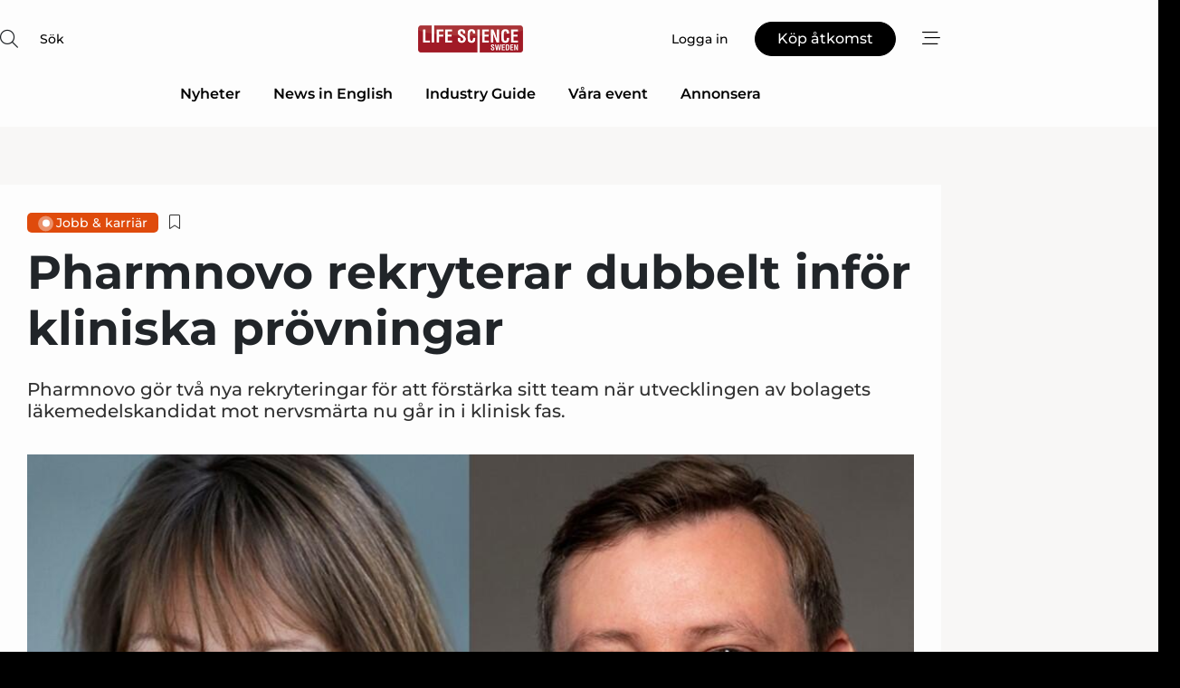

--- FILE ---
content_type: text/html;charset=UTF-8
request_url: https://www.lifesciencesweden.se/article/view/873140/pharmnovo_rekryterar_dubbelt_infor_kliniska_provningar
body_size: 66653
content:
<?xml version="1.0" encoding="UTF-8"?>
<!DOCTYPE html>
<html xmlns="http://www.w3.org/1999/xhtml"><head id="j_idt2">
        <link rel="SHORTCUT ICON" href="https://f.nordiskemedier.dk/favicon/lifesciencesweden.ico" />
        <link rel="ICON" href="https://f.nordiskemedier.dk/favicon/lifesciencesweden.ico" type="image/x-icon" />
        <title>Pharmnovo rekryterar dubbelt inför kliniska prövningar</title><meta name="description" content="Pharmnovo gör två nya rekryteringar för att förstärka sitt team när utvecklingen av bolagets läkemedelskandidat mot nervsmärta nu går in i klinisk fas." />
        <meta http-equiv="X-UA-Compatible" content="IE=edge,chrome=1" />
        <meta http-equiv="content-type" content="text/html; charset=UTF-8" />
    <meta id="viewport" name="viewport" content="width=device-width, initial-scale=1" />
    <script>
        //<![CDATA[
        (function () {
            var width = window.innerWidth ||
                document.documentElement.clientWidth ||
                document.body.clientWidth;
            if (width >= 768) {
                document.getElementById("viewport").setAttribute("content", "width=1344");
            } else {
                document.getElementById("viewport").setAttribute("content", "width=device-width, initial-scale=1");
            }
        })();
        //]]>
    </script>
        <meta http-equiv="content-script-type" content="text/javascript" />
        <meta http-equiv="cache-control" content="no-cache" />
        <meta http-equiv="expires" content="0" />
        <meta http-equiv="pragma" content="no-cache" />
        <script src="/js/vars.js?t=1769527645866" type="text/javascript"></script>
        <script src="/js/access.js?t=1769527645866" type="text/javascript"></script>
        <script>
            window.startupTimestamp = "1769527645866";
            window.contextPath = "";
            window.domain = "https://www.lifesciencesweden.se";
            window.fileDomain = "https://f.nordiskemedier.dk";
            window.hostId = 58;
            window.visitor = {};
            window.cvrRestApiAddress = "https://cvr-api.nordiskemedier.dk/resources";
            window.metaObject = {"industryName":"Jobb & karriär","authorInitials":"AGO","pageType":"view-article","pageSize":1872,"pageAge":1204,"contentType":"view-locked-article"};
            window.testMode = false;

            window.googleAnalytics = false;
            window.pendingScriptExecutions = [];
            window.enableCookieBot = new function () {};

            window.trackerEnabled = true; // TODO: replace with JsVarsServlet after merge
        </script>
    
    <script type="text/javascript" async="true">
        //<![CDATA[
        (function() {
            var host = window.location.hostname;
            var element = document.createElement('script');
            var firstScript = document.getElementsByTagName('script')[0];
            var url = 'https://cmp.inmobi.com'
                .concat('/choice/', 'h8eTMmqFZF-_K', '/', host, '/choice.js?tag_version=V3');
            var uspTries = 0;
            var uspTriesLimit = 3;
            element.async = true;
            element.type = 'text/javascript';
            element.src = url;

            // Not default InMobi code - make sure there is a script present
            // before inserting anything before it.
            if (firstScript) {
                firstScript.parentNode.insertBefore(element, firstScript);
            }

            function makeStub() {
                var TCF_LOCATOR_NAME = '__tcfapiLocator';
                var queue = [];
                var win = window;
                var cmpFrame;

                function addFrame() {
                    var doc = win.document;
                    var otherCMP = !!(win.frames[TCF_LOCATOR_NAME]);

                    if (!otherCMP) {
                        if (doc.body) {
                            var iframe = doc.createElement('iframe');

                            iframe.style.cssText = 'display:none';
                            iframe.name = TCF_LOCATOR_NAME;
                            doc.body.appendChild(iframe);
                        } else {
                            setTimeout(addFrame, 5);
                        }
                    }
                    return !otherCMP;
                }

                function tcfAPIHandler() {
                    var gdprApplies;
                    var args = arguments;

                    if (!args.length) {
                        return queue;
                    } else if (args[0] === 'setGdprApplies') {
                        if (
                            args.length > 3 &&
                            args[2] === 2 &&
                            typeof args[3] === 'boolean'
                        ) {
                            gdprApplies = args[3];
                            if (typeof args[2] === 'function') {
                                args[2]('set', true);
                            }
                        }
                    } else if (args[0] === 'ping') {
                        var retr = {
                            gdprApplies: gdprApplies,
                            cmpLoaded: false,
                            cmpStatus: 'stub'
                        };

                        if (typeof args[2] === 'function') {
                            args[2](retr);
                        }
                    } else {
                        if(args[0] === 'init' && typeof args[3] === 'object') {
                            args[3] = Object.assign(args[3], { tag_version: 'V3' });
                        }
                        queue.push(args);
                    }
                }

                function postMessageEventHandler(event) {
                    var msgIsString = typeof event.data === 'string';
                    var json = {};

                    try {
                        if (msgIsString) {
                            json = JSON.parse(event.data);
                        } else {
                            json = event.data;
                        }
                    } catch (ignore) {}

                    var payload = json.__tcfapiCall;

                    if (payload) {
                        window.__tcfapi(
                            payload.command,
                            payload.version,
                            function(retValue, success) {
                                var returnMsg = {
                                    __tcfapiReturn: {
                                        returnValue: retValue,
                                        success: success,
                                        callId: payload.callId
                                    }
                                };
                                if (msgIsString) {
                                    returnMsg = JSON.stringify(returnMsg);
                                }
                                if (event && event.source && event.source.postMessage) {
                                    event.source.postMessage(returnMsg, '*');
                                }
                            },
                            payload.parameter
                        );
                    }
                }

                while (win) {
                    try {
                        if (win.frames[TCF_LOCATOR_NAME]) {
                            cmpFrame = win;
                            break;
                        }
                    } catch (ignore) {}

                    if (win === window.top) {
                        break;
                    }
                    win = win.parent;
                }
                if (!cmpFrame) {
                    addFrame();
                    win.__tcfapi = tcfAPIHandler;
                    win.addEventListener('message', postMessageEventHandler, false);
                }
            };

            makeStub();

            function makeGppStub() {
                const CMP_ID = 10;
                const SUPPORTED_APIS = [
                    '2:tcfeuv2',
                    '6:uspv1',
                    '7:usnatv1',
                    '8:usca',
                    '9:usvav1',
                    '10:uscov1',
                    '11:usutv1',
                    '12:usctv1'
                ];

                window.__gpp_addFrame = function (n) {
                    if (!window.frames[n]) {
                        if (document.body) {
                            var i = document.createElement("iframe");
                            i.style.cssText = "display:none";
                            i.name = n;
                            document.body.appendChild(i);
                        } else {
                            window.setTimeout(window.__gpp_addFrame, 10, n);
                        }
                    }
                };
                window.__gpp_stub = function () {
                    var b = arguments;
                    __gpp.queue = __gpp.queue || [];
                    __gpp.events = __gpp.events || [];

                    if (!b.length || (b.length == 1 && b[0] == "queue")) {
                        return __gpp.queue;
                    }

                    if (b.length == 1 && b[0] == "events") {
                        return __gpp.events;
                    }

                    var cmd = b[0];
                    var clb = b.length > 1 ? b[1] : null;
                    var par = b.length > 2 ? b[2] : null;
                    if (cmd === "ping") {
                        clb(
                            {
                                gppVersion: "1.1", // must be “Version.Subversion”, current: “1.1”
                                cmpStatus: "stub", // possible values: stub, loading, loaded, error
                                cmpDisplayStatus: "hidden", // possible values: hidden, visible, disabled
                                signalStatus: "not ready", // possible values: not ready, ready
                                supportedAPIs: SUPPORTED_APIS, // list of supported APIs
                                cmpId: CMP_ID, // IAB assigned CMP ID, may be 0 during stub/loading
                                sectionList: [],
                                applicableSections: [-1],
                                gppString: "",
                                parsedSections: {},
                            },
                            true
                        );
                    } else if (cmd === "addEventListener") {
                        if (!("lastId" in __gpp)) {
                            __gpp.lastId = 0;
                        }
                        __gpp.lastId++;
                        var lnr = __gpp.lastId;
                        __gpp.events.push({
                            id: lnr,
                            callback: clb,
                            parameter: par,
                        });
                        clb(
                            {
                                eventName: "listenerRegistered",
                                listenerId: lnr, // Registered ID of the listener
                                data: true, // positive signal
                                pingData: {
                                    gppVersion: "1.1", // must be “Version.Subversion”, current: “1.1”
                                    cmpStatus: "stub", // possible values: stub, loading, loaded, error
                                    cmpDisplayStatus: "hidden", // possible values: hidden, visible, disabled
                                    signalStatus: "not ready", // possible values: not ready, ready
                                    supportedAPIs: SUPPORTED_APIS, // list of supported APIs
                                    cmpId: CMP_ID, // list of supported APIs
                                    sectionList: [],
                                    applicableSections: [-1],
                                    gppString: "",
                                    parsedSections: {},
                                },
                            },
                            true
                        );
                    } else if (cmd === "removeEventListener") {
                        var success = false;
                        for (var i = 0; i < __gpp.events.length; i++) {
                            if (__gpp.events[i].id == par) {
                                __gpp.events.splice(i, 1);
                                success = true;
                                break;
                            }
                        }
                        clb(
                            {
                                eventName: "listenerRemoved",
                                listenerId: par, // Registered ID of the listener
                                data: success, // status info
                                pingData: {
                                    gppVersion: "1.1", // must be “Version.Subversion”, current: “1.1”
                                    cmpStatus: "stub", // possible values: stub, loading, loaded, error
                                    cmpDisplayStatus: "hidden", // possible values: hidden, visible, disabled
                                    signalStatus: "not ready", // possible values: not ready, ready
                                    supportedAPIs: SUPPORTED_APIS, // list of supported APIs
                                    cmpId: CMP_ID, // CMP ID
                                    sectionList: [],
                                    applicableSections: [-1],
                                    gppString: "",
                                    parsedSections: {},
                                },
                            },
                            true
                        );
                    } else if (cmd === "hasSection") {
                        clb(false, true);
                    } else if (cmd === "getSection" || cmd === "getField") {
                        clb(null, true);
                    }
                    //queue all other commands
                    else {
                        __gpp.queue.push([].slice.apply(b));
                    }
                };
                window.__gpp_msghandler = function (event) {
                    var msgIsString = typeof event.data === "string";
                    try {
                        var json = msgIsString ? JSON.parse(event.data) : event.data;
                    } catch (e) {
                        var json = null;
                    }
                    if (typeof json === "object" && json !== null && "__gppCall" in json) {
                        var i = json.__gppCall;
                        window.__gpp(
                            i.command,
                            function (retValue, success) {
                                var returnMsg = {
                                    __gppReturn: {
                                        returnValue: retValue,
                                        success: success,
                                        callId: i.callId,
                                    },
                                };
                                event.source.postMessage(msgIsString ? JSON.stringify(returnMsg) : returnMsg, "*");
                            },
                            "parameter" in i ? i.parameter : null,
                            "version" in i ? i.version : "1.1"
                        );
                    }
                };
                if (!("__gpp" in window) || typeof window.__gpp !== "function") {
                    window.__gpp = window.__gpp_stub;
                    window.addEventListener("message", window.__gpp_msghandler, false);
                    window.__gpp_addFrame("__gppLocator");
                }
            };

            makeGppStub();

            var uspStubFunction = function() {
                var arg = arguments;
                if (typeof window.__uspapi !== uspStubFunction) {
                    setTimeout(function() {
                        if (typeof window.__uspapi !== 'undefined') {
                            window.__uspapi.apply(window.__uspapi, arg);
                        }
                    }, 500);
                }
            };

            var checkIfUspIsReady = function() {
                uspTries++;
                if (window.__uspapi === uspStubFunction && uspTries < uspTriesLimit) {
                    console.warn('USP is not accessible');
                } else {
                    clearInterval(uspInterval);
                }
            };

            if (typeof window.__uspapi === 'undefined') {
                window.__uspapi = uspStubFunction;
                var uspInterval = setInterval(checkIfUspIsReady, 6000);
            }
        })();
        //]]>
    </script><meta property="og:title" content="Pharmnovo rekryterar dubbelt inför kliniska prövningar" /><meta property="og:description" content="Pharmnovo gör två nya rekryteringar för att förstärka sitt team när utvecklingen av bolagets läkemedelskandidat mot nervsmärta nu går in i klinisk fas." /><meta property="og:type" content="article" /><meta property="og:url" content="https://www.lifesciencesweden.se/article/view/873140/pharmnovo_rekryterar_dubbelt_infor_kliniska_provningar" /><meta property="og:image" content="https://f.nordiskemedier.dk/2wuwvgq6im6pxscb_900_473_q95.jpg" /><meta property="og:image:width" content="900" /><meta property="og:image:height" content="473" />
            <meta property="og:site_name" content="Life Science Sweden" /><meta name="twitter:card" content="summary" /><meta name="twitter:url" content="https://www.lifesciencesweden.se/article/view/873140/pharmnovo_rekryterar_dubbelt_infor_kliniska_provningar" /><meta name="twitter:title" content="Pharmnovo rekryterar dubbelt inför kliniska prövningar" /><meta name="twitter:description" content="Pharmnovo gör två nya rekryteringar för att förstärka sitt team när utvecklingen av bolagets läkemedelskandidat mot nervsmärta nu går in i klinisk fas." /><meta name="twitter:image" content="https://f.nordiskemedier.dk/2wuwvgq6im6pxscb.jpg" />
            <script type="application/ld+json">
                {
                    "@context":"http://schema.org",
                    "@type":"NewsMediaOrganization",
                    "name":"Life Science Sweden",
                    "logo":{
                        "@type":"ImageObject",
                        "url":"https://f.nordiskemedier.dk/logo/portal/58.png"
                    },
                    "url":"https://www.lifesciencesweden.se",
                    "ethicsPolicy":"https://www.lifesciencesweden.se/privacy",
                    "sameAs":["https://www.facebook.com/LifeScienceSweden.se/","https://www.linkedin.com/groups/4843369/profile"]
                }
            </script>
        <script src="/js/notbot.js?t=1769527645866" type="text/javascript"></script>

        <link href="https://f.nordiskemedier.dk/font/media.css" rel="stylesheet" />
        <link rel="stylesheet" href="https://f.nordiskemedier.dk/font-awesome/pro/6.6.0/css/all.min.css" />
        <link rel="stylesheet" href="https://f.nordiskemedier.dk/bootstrap/5.3.6/css/bootstrap.min.css" />
        <link rel="stylesheet" href="/css/default.css?t=1769527645866" type="text/css" />
        <script src="https://f.nordiskemedier.dk/jquery/jquery-3.6.0.min.js"></script>
        
        <script src="/js/jquery-ui.min.js"></script><script type="text/javascript" src="/javax.faces.resource/js/jquery.cookies.2.2.0.min.js.html?ln=portal-jsf&amp;t=17695276"></script>
        <script src="https://f.nordiskemedier.dk/bootstrap/5.3.6/js/bootstrap.bundle.min.js"></script>
        <script src="/js/default.js?t=1769527645866" type="text/javascript"></script>
        <script src="https://www.google.com/recaptcha/api.js?render=explicit&amp;hl=sv" type="text/javascript"></script>
                <script src="https://cdn.jsdelivr.net/npm/vue@2.7.14/dist/vue.min.js"></script>
                <script src="/dist/vue-components.umd.min.js?t=1769527645866" type="text/javascript"></script>
        
        <script src="https://f.nordiskemedier.dk/turnjs4/lib/turn.min.js" type="text/javascript"></script><!--[if lt IE 9]>
            <script src="https://f.nordiskemedier.dk/turnjs4/lib/turn.html4.min.js" type="text/javascript"></script><![endif]--><!--[if lt IE 9]>
                <script type="text/javascript">
                    window.location = "/browser-support.html";
                </script><![endif]-->
        <script src="https://cdn.jsdelivr.net/npm/ua-parser-js@0/dist/ua-parser.min.js"></script>
    <script type="text/javascript">
        window.enableGTM = function() {
            try {
                (function (w, d, s, l, i) {
                    w[l] = w[l] || [];
                    w[l].push({
                        'gtm.start':
                            new Date().getTime(), event: 'gtm.js'
                    });
                    var f = d.getElementsByTagName(s)[0],
                        j = d.createElement(s), dl = l != 'dataLayer' ? '&l=' + l : '';
                    j.async = true;
                    j.src =
                        'https://www.googletagmanager.com/gtm.js?id=' + i + dl;
                    f.parentNode.insertBefore(j, f);
                })(window, document, 'script', 'dataLayer', 'GTM-NSRDMLB');
            } catch (err) {
                console.log(err);
            }
        };
    </script>
        

        
        <script src="/js/cookie-utilities.js"></script>
    <script type="text/javascript">
        var gaPageType = 'view-article';
        var gaContentType = 'view-locked-article';
        var gaPageAge = 1204;
        var gaPageSize = 1872;
        var gaIndustryName = 'Jobb & karriär';
        
    </script>
    <script type="text/javascript">
        window.enableBanners = function () {
            try {
                window['banner-consent-is-ready'] = true;
                EventBus.broadcast("banner-consent-is-ready");
            } catch (err) {
                console.log(err);
            }
        };
    </script>
    <script type="text/javascript">
        //<![CDATA[
        (function () {
            var salespanelModuleEnabled = false;
            var quantCastModuleEnabled = true;
            var salespanelResolve, salespanelReject;
            window.salespanelPromise = new Promise((resolve, reject) => {
                // Check if Salespanel and QuantCast module is enabled for this host and check if the tag has loaded.
                if (!salespanelModuleEnabled || !quantCastModuleEnabled) {
                    resolve(false);
                }
                salespanelResolve = resolve;
                salespanelReject = reject;
            });

            // Reject just in case QuantCast module is enabled but variable is not initialized.
            if (typeof window.__tcfapi == "undefined") {
                salespanelReject("QuantCast error: __tcfapi is undefined");
                return;
            }

            // Listen for Quantcast events for changes to Salespanel consent.
            window.__tcfapi('addEventListener', 2, async function (tcData, success) {
                if (!success) {
                    salespanelReject("Salespanel error: Could not create event listener.");
                    return;
                }

                // the rest of this function is called when the page is loaded OR
                // - the user accepts / rejects / updates the consent terms
                // - the user dismisses the consent box by clicking the 'x'
                if (tcData.eventStatus !== 'tcloaded' && tcData.eventStatus !== 'useractioncomplete') {
                    return;
                }

                // Salespanel is managed by Google Tag Manager and is not inserted if the relevant consent is not given.
                // If consent is given, it returns true, otherwise false after 2,5 seconds.
                var loops = 0;
                while(!salespanelObjectLoaded() && loops < 5) {
                    await new Promise(resolve => setTimeout(resolve, 500));
                    loops += 1;
                }

                if (salespanelObjectLoaded()) {
                    // Set cookie.
                    allowTracking();
                    salespanelResolve(true);
                } else {
                    // Remove cookie.
                    rejectTracking();
                    // Salespanel did not load in time or was rejected by consent.
                    salespanelReject("Salespanel error: Not loaded.");
                }
            });

            function salespanelObjectLoaded() {
                return typeof $salespanel !== "undefined" && $salespanel.hasOwnProperty("push");
            }

            function allowTracking() {
                // Check if Salespanel tracking has already been allowed.
                if ($.cookies.get("track_uid") !== null) {
                    return;
                }

                try {
                    // Activate tracking when the visitor provides explicit consent.
                    // Place `track_uid` cookie.
                    $salespanel.push(["set", "tracking:allowTracking"]);
                } catch (e) {
                    salespanelReject("Salespanel error: Allow tracking failed.");
                }
            }

            function rejectTracking() {
                // Remove cookie if user removed Salespanel consent.
                // All created Salespanel events will now be un-identified.
                if ($.cookies.get("track_uid")) {
                    $.cookies.del("track_uid", {domain: '.lifesciencesweden.se'});
                }
            }
        })();
        //]]>
    </script>
    <script type="text/javascript">
        //<![CDATA[
        window.paywallScripts = {
            seenPaywall: async function (type) {
                // Wait for salespanel promise to be fulfilled (either loaded or not).
                const salespanelLoaded = await window.salespanelPromise.catch(() => {
                    // Salespanel didn't load if promise is rejected.
                    return false;
                });
                if (!salespanelLoaded) return;

                // Find previous amount of seen paywalls.
                await this.seenPaywallPromise().then(seenPaywalls => {
                    // Increment amount of seen paywall on visitor attribute.
                    this.setPaywallsAttribute(seenPaywalls);

                    // Create Meta/Facebook Pixel event notifying of a seen paywall.
                    if (seenPaywalls > 3) {
                        fbq('trackCustom', "Set paywall +3 gange");
                    }
                }).catch((message) => {
                    console.error(message);
                });

                // Create Salespanel event notifying of a seen paywall.
                this.sendPaywallEvent(type);
            },
            seenPaywallPromise: function () {
                return new Promise((resolve, reject) => {
                    try {
                        $salespanel.push(["get", "qualify:visitor", function (data) {
                            data.visitor_attributes.paywalls !== null ?
                                resolve(data.visitor_attributes.paywalls) :
                                resolve(0);
                        }]);
                    } catch (e) {
                        reject("Salespanel error: Get details failed.");
                    }
                });
            },
            setPaywallsAttribute: function (seenPaywalls) {
                try {
                    $salespanel.push(["set", "attributes:visitor", {
                        "paywalls": seenPaywalls + 1
                    }]);
                } catch (e) {
                    console.error("Salespanel error: Couldn't set attribute.");
                }
            },
            sendPaywallEvent: function (type) {
                try {
                    $salespanel.push(["set",
                        "activity:customActivity",
                        "website",
                        "Saw paywall",
                        type
                    ]);
                } catch (e) {
                    console.error("Salespanel error: Couldn't send custom activity.");
                }
            }
        }
        //]]>
    </script>
            <script type="text/javascript">
                (function (){
                    var is = [];
                    var impersonating = false;
                    if (!impersonating && window.visitor.person && window.visitor.person.id) {
                        is.push({
                            name: "person",
                            ref: window.visitor.person.id
                        });
                    }
                    if (!impersonating && window.visitor.recipient && window.visitor.recipient.id) {
                        is.push({
                            name: "recipient",
                            ref: window.visitor.recipient.id
                        });
                    }

                    var evtr;
                    var queue = [];
                    window.queueTrackerEvent = function (a, sn, sr, tn, tr) {
                        if (evtr) {
                            evtr(a, sn, sr, tn, tr, is);
                        } else {
                            queue.push({
                                a: a,
                                sn: sn,
                                sr: sr,
                                tn: tn,
                                tr: tr
                            })
                        }
                    };
                    window.addEventListener("onTrackerLoaded", function () {
                        evtr = window.createTracker("https://api.evtr.nordiskemedier.dk", "evtr");
                        while (queue.length) {
                            var ev = queue.splice(0, 1)[0];
                            if (ev) {
                                evtr(ev.a, ev.sn, ev.sr, ev.tn, ev.tr, is);
                            }
                        }
                    });
                })();
            </script>
            <script async="async" src="https://js.evtr.nordiskemedier.dk/_.js?t=1769527645866" type="text/javascript"></script>

        <script type="text/javascript">
            $(function() {
                $('.item').hover(
                function() { $(this).css('background-color', '#efefef').css('cursor', 'pointer') },
                function() { $(this).css('background-color', 'transparent').css('cursor', 'normal') }
            );
                $(".tt").tooltip();
            });
            function getTitle() {
                return document.title;
            }
            function getLocation() {
                return window.location;
            }
            function getUrl() {
                return window.location.href;
            }
            function confirmDelete(p) {
                var v = "\u00C4r du s\u00E4ker p\u00E5 att du vill radera \"{0}\"?";
                v = v.replace("{0}", p);
                return confirm(v);
            }
            function getVisitorEmail() {
                return "";
            }
            function getVisitorRememberInfo() {
                return true;
            }

            var ids = [];
            function messageFade() {
                $('.fade').fadeTo('slow', 0.3);
            }
            
            // Remove cookies that are no longer in use
            $(document).ready(function () {
                $.cookies.del("c1");
                $.cookies.del("c2");
                $.cookies.del("c3");
            });

            window.pushGTrackScript = function (f, cont) {
                window.pendingScriptExecutions.push({
                    callback: function () {
                        if (window.googleAnalytics) {
                            eval(f(cont));
                        }
                    },
                    context: cont
                });

            }
            $(window).on('load', function () {
                // if subscription is suspended change paywall message.
                if ($('#paywall-overlay') && window.visitor?.person?.suspended) {
                    $('#paywall-overlay .paywall-package').html("\u00C5tkomsten \u00E4r avst\u00E4ngd.");
                    $('#paywall-overlay .paywall-body-wrapper').html("Av s\u00E4kerhetssk\u00E4l \u00E4r ditt konto tillf\u00E4lligt avst\u00E4ngt.".replace('{0}', "abonnement@nordiskemedier.dk").replace('{1}', "abonnement@nordiskemedier.dk"));
                    $('.paywall-content-wrapper').addClass('warning');
                }
            });
        </script>
        <script type="text/javascript">
            //<![CDATA[
            function center(element) {
                var e=$(element);
                var w=e.width();
                var h=e.height();
                e.css("position","fixed").css("z-index","50000").css("top","50%").css("left","50%").css("margin-left","-"+(w/2)+"px").css("margin-top","-"+(h/2)+"px");
                e.draggable({
                    handle: $(element+"_handle")
                });
            }
            //]]>
        </script>

        
        <link rel="alternate" type="application/rss+xml" title="News RSS" href="https://www.lifesciencesweden.se/xml/rss2/articles" />
        <link rel="alternate" type="application/rss+xml" title="Advertisements RSS" href="https://www.lifesciencesweden.se/xml/rss2/advertisements?typeId=1&amp;typeId=2" />
        <link rel="alternate" type="application/rss+xml" title="Competences RSS" href="https://www.lifesciencesweden.se/xml/rss2/competences" />
        <link rel="alternate" type="application/rss+xml" title="Jobs RSS" href="https://www.lifesciencesweden.se/xml/rss2/jobs" />
        <link rel="alternate" type="application/rss+xml" title="Courses RSS" href="https://www.lifesciencesweden.se/xml/rss2/courses" />

        <script>
            window.adTracker = {
                slots: {},
                adsMeta: {},
                hoverState: {
                    currentSlotId: null,
                    lastChangeTs: 0
                },
                clickState: {
                    lastPointerDown: null,  // { slotId, ts }
                    clickHandled: false
                }
            };
        </script><script async="async" src="https://securepubads.g.doubleclick.net/tag/js/gpt.js"></script><script>window.googletag = window.googletag || {cmd: []};if (!window.__gptGlobalsInit) {  window.__gptGlobalsInit = true;  window.slotFallbackData = new Map();  window.__inViewPct = window.__inViewPct || {};  window.__lastRefreshAt = new Map();  window.__slotCooldownMs = new Map();  function __canRefresh(slot){    const id = slot.getSlotElementId();    const last = window.__lastRefreshAt.get(id) || 0;    const cd = window.__slotCooldownMs.get(id) || 30000;    return Date.now() - last >= cd;  }  function __markRefreshed(slot){ window.__lastRefreshAt.set(slot.getSlotElementId(), Date.now()); }  window.__refreshState = window.__refreshState || {};  function __getRefreshState(id){    return (window.__refreshState[id] = window.__refreshState[id] || { pending:false, nextAllowedTs:0 });  }  function __tryRefresh(slot){    const id = slot.getSlotElementId();    const st = __getRefreshState(id);    if (!st.pending) return;    if (st.refreshScheduled) return;    const now = Date.now();    const pct = (window.__inViewPct && window.__inViewPct[id]) || 0;    if (now < st.nextAllowedTs){      __scheduleTryRefresh(slot, st.nextAllowedTs - now);      return;    }    if (pct < 50){      __scheduleTryRefresh(slot, 3000);      return;    }    if (!__canRefresh(slot)){      __scheduleTryRefresh(slot, 3000);      return;    }    st.refreshScheduled = true;    const ranInt = Math.floor(Math.random() * (2000 - 100 + 1)) + 100;    setTimeout(function(){      googletag.pubads().refresh([slot]);      __markRefreshed(slot);      st.pending = false;      st.refreshScheduled = false;    }, ranInt);  }function handleSlotRender(slotElementId) {    var labelId = 'label-' + slotElementId;    var labelEl = document.getElementById(labelId);    if (!labelEl) {        return;    }    labelEl.style.display = 'block';}function registerAdSlot(slotId) {    const slotEl = document.getElementById(slotId);    if (!slotEl) return;    const wrapper = slotEl;     wrapper.dataset.adSlotId = slotId;    if (!wrapper.style.position) {        wrapper.style.position = 'relative';    }    wrapper.addEventListener('mouseenter', function () {        window.adTracker.hoverState.currentSlotId = slotId;        window.adTracker.hoverState.lastChangeTs = Date.now();    });    wrapper.addEventListener('mouseleave', function () {        if (window.adTracker.hoverState.currentSlotId === slotId) {            window.adTracker.hoverState.currentSlotId = null;            window.adTracker.hoverState.lastChangeTs = Date.now();        }    });    window.adTracker.slots[slotId] = wrapper;}  function __scheduleTryRefresh(slot, delayMs){    const id = slot.getSlotElementId();    const st = __getRefreshState(id);    if (st.tryTimer) clearTimeout(st.tryTimer);    st.tryTimer = setTimeout(function(){      st.tryTimer = null;      __tryRefresh(slot);    }, Math.max(0, delayMs || 0));  }  googletag.cmd.push(function(){    googletag.pubads().addEventListener('slotVisibilityChanged', function(e){      const slot = e.slot;      const id = slot.getSlotElementId();      window.__inViewPct[id] = e.inViewPercentage || 0;      __scheduleTryRefresh(slot, 250);    });    googletag.pubads().addEventListener('impressionViewable', function(e){      const slot = e.slot;      const id = slot.getSlotElementId();      const cd = window.__slotCooldownMs.get(id) || 30000;      const st = __getRefreshState(id);      st.pending = true;      st.nextAllowedTs = Date.now() + cd;      __scheduleTryRefresh(slot, cd);    });  });  window.fireWindowResizeEvent = window.fireWindowResizeEvent || function(){    try { window.dispatchEvent(new Event('resize')); } catch(e){}  };}googletag.cmd.push(function(){  window.__fallbackHandled = window.__fallbackHandled || new Set();  googletag.pubads().addEventListener('slotRenderEnded', function(event){    const adslotId = event.slot.getSlotElementId();    if (!event.isEmpty) { fireWindowResizeEvent();        handleSlotRender(adslotId);       window.adTracker.adsMeta[adslotId] = {       creativeId: event.creativeId,       lineItemId: event.lineItemId,       campaignId: event.campaignId,       size: event.size,       adUnitPath: event.slot.getAdUnitPath(),      };    registerAdSlot(adslotId);    return; }    if (!window.slotFallbackData || !window.slotFallbackData.has(adslotId)) { fireWindowResizeEvent(); return; }    if (window.__fallbackHandled.has(adslotId)) { fireWindowResizeEvent(); return; }    window.__fallbackHandled.add(adslotId);    const cfg = window.slotFallbackData.get(adslotId);    try { googletag.destroySlots([event.slot]); } catch(e) {}    requestAnimationFrame(function(){      const toArr = s => s.split('],').map(x=>JSON.parse(x.replace(/\s/g,'') + (x.endsWith(']')?'':']')));      const sizeArrayLarge  = cfg.sizesLarge  ? toArr(cfg.sizesLarge)  : [];      const sizeArraySmall  = cfg.sizesSmall  ? toArr(cfg.sizesSmall)  : [];      const sizeArrayMobile = cfg.sizesMobile ? toArr(cfg.sizesMobile) : [];      var mapping = googletag.sizeMapping()        .addSize([1588,0], sizeArrayLarge)        .addSize([768,0],  sizeArraySmall)        .addSize([0,0],    sizeArrayMobile).build();      var already = googletag.pubads().getSlots().some(s => s.getSlotElementId() === adslotId);      if (!already) {        var fb = googletag.defineSlot(cfg.fallbackAdUnitPath, cfg.sizes, adslotId)          .defineSizeMapping(mapping)          .addService(googletag.pubads());        if (cfg.refreshAdSlot === 'true') {          window.__slotCooldownMs && window.__slotCooldownMs.set(adslotId, Number(cfg.refreshInterval)||30000);        } else {          window.__slotCooldownMs && window.__slotCooldownMs.set(adslotId, 1440000);        }      }      setTimeout(function(){        try { googletag.display(adslotId); } catch(e) { console.warn('fallback display failed:', e); }        fireWindowResizeEvent();      }, 0);    });  });});googletag.cmd.push(function(){var mapping = googletag.sizeMapping().addSize([1588, 0], [[ 1568, 864]]).addSize([768, 0], [[ 980, 540]]).addSize([0, 0], [[ 300, 100]]).build();var adSlot = googletag.defineSlot('/98909716/Regular_Top/Life_Science_Sweden', [[ 300, 100],[ 980, 540],[ 1568, 864]], 'regular-top-0').setTargeting('Industry', ['118']).defineSizeMapping(mapping).addService(googletag.pubads());window.__slotCooldownMs.set('regular-top-0', 15579);});googletag.cmd.push(function(){var mapping = googletag.sizeMapping().addSize([1588, 0], [[ 200, 200]]).addSize([768, 0], []).addSize([0, 0], []).build();var adSlot = googletag.defineSlot('/98909716/Regular_Side/Life_Science_Sweden', [[ 200, 200]], 'regular-side-left-0').setTargeting('Industry', ['118']).defineSizeMapping(mapping).addService(googletag.pubads());window.__slotCooldownMs.set('regular-side-left-0', 16461);});googletag.cmd.push(function(){var mapping = googletag.sizeMapping().addSize([1588, 0], [[ 200, 200]]).addSize([768, 0], []).addSize([0, 0], []).build();var adSlot = googletag.defineSlot('/98909716/Regular_Side/Life_Science_Sweden', [[ 200, 200]], 'regular-side-left-1').setTargeting('Industry', ['118']).defineSizeMapping(mapping).addService(googletag.pubads());window.__slotCooldownMs.set('regular-side-left-1', 16498);});googletag.cmd.push(function(){var mapping = googletag.sizeMapping().addSize([1588, 0], [[ 200, 200]]).addSize([768, 0], []).addSize([0, 0], []).build();var adSlot = googletag.defineSlot('/98909716/Regular_Side/Life_Science_Sweden', [[ 200, 200]], 'regular-side-left-2').setTargeting('Industry', ['118']).defineSizeMapping(mapping).addService(googletag.pubads());window.__slotCooldownMs.set('regular-side-left-2', 15886);});googletag.cmd.push(function(){var mapping = googletag.sizeMapping().addSize([1588, 0], [[ 200, 200]]).addSize([768, 0], []).addSize([0, 0], []).build();var adSlot = googletag.defineSlot('/98909716/Regular_Side/Life_Science_Sweden', [[ 200, 200]], 'regular-side-left-3').setTargeting('Industry', ['118']).defineSizeMapping(mapping).addService(googletag.pubads());window.__slotCooldownMs.set('regular-side-left-3', 15919);});googletag.cmd.push(function(){var mapping = googletag.sizeMapping().addSize([1588, 0], [[ 200, 200]]).addSize([768, 0], []).addSize([0, 0], []).build();var adSlot = googletag.defineSlot('/98909716/Regular_Side/Life_Science_Sweden', [[ 200, 200]], 'regular-side-left-4').setTargeting('Industry', ['118']).defineSizeMapping(mapping).addService(googletag.pubads());window.__slotCooldownMs.set('regular-side-left-4', 16114);});googletag.cmd.push(function(){var mapping = googletag.sizeMapping().addSize([1588, 0], [[ 200, 200]]).addSize([768, 0], []).addSize([0, 0], []).build();var adSlot = googletag.defineSlot('/98909716/Regular_Side/Life_Science_Sweden', [[ 200, 200]], 'regular-side-left-5').setTargeting('Industry', ['118']).defineSizeMapping(mapping).addService(googletag.pubads());window.__slotCooldownMs.set('regular-side-left-5', 15968);});googletag.cmd.push(function(){var mapping = googletag.sizeMapping().addSize([1588, 0], [[ 980, 250]]).addSize([768, 0], [[ 980, 250]]).addSize([0, 0], [[ 300, 100]]).build();var adSlot = googletag.defineSlot('/98909716/Regular_Takeover/Life_Science_Sweden', [[ 300, 100],[ 980, 250]], 'regular-takeover-above-article-0').setTargeting('Industry', ['118']).defineSizeMapping(mapping).addService(googletag.pubads());window.__slotCooldownMs.set('regular-takeover-above-article-0', 15928);});googletag.cmd.push(function(){var mapping = googletag.sizeMapping().addSize([1588, 0], []).addSize([768, 0], []).addSize([0, 0], [[ 300, 250]]).build();var adSlot = googletag.defineSlot('/98909716/Regular_Campaign/Life_Science_Sweden', [[ 300, 250]], 'regular-campaign-article-1-0').setTargeting('Industry', ['118']).defineSizeMapping(mapping).addService(googletag.pubads());window.__slotCooldownMs.set('regular-campaign-article-1-0', 16221);});googletag.cmd.push(function(){var mapping = googletag.sizeMapping().addSize([1588, 0], []).addSize([768, 0], []).addSize([0, 0], [[ 300, 250]]).build();var adSlot = googletag.defineSlot('/98909716/Regular_Campaign/Life_Science_Sweden', [[ 300, 250]], 'regular-campaign-article-2-0').setTargeting('Industry', ['118']).defineSizeMapping(mapping).addService(googletag.pubads());window.__slotCooldownMs.set('regular-campaign-article-2-0', 15858);});googletag.cmd.push(function(){var mapping = googletag.sizeMapping().addSize([1588, 0], []).addSize([768, 0], []).addSize([0, 0], [[ 125, 125]]).build();var adSlot = googletag.defineSlot('/98909716/Regular_Side/Life_Science_Sweden', [[ 125, 125]], 'regular-side-mobile-row-1-1-0').setTargeting('Industry', ['118']).defineSizeMapping(mapping).addService(googletag.pubads());window.__slotCooldownMs.set('regular-side-mobile-row-1-1-0', 16341);});googletag.cmd.push(function(){var mapping = googletag.sizeMapping().addSize([1588, 0], []).addSize([768, 0], []).addSize([0, 0], [[ 125, 125]]).build();var adSlot = googletag.defineSlot('/98909716/Regular_Side/Life_Science_Sweden', [[ 125, 125]], 'regular-side-mobile-row-1-2-0').setTargeting('Industry', ['118']).defineSizeMapping(mapping).addService(googletag.pubads());window.__slotCooldownMs.set('regular-side-mobile-row-1-2-0', 15958);});googletag.cmd.push(function(){var mapping = googletag.sizeMapping().addSize([1588, 0], []).addSize([768, 0], []).addSize([0, 0], [[ 125, 125]]).build();var adSlot = googletag.defineSlot('/98909716/Regular_Side/Life_Science_Sweden', [[ 125, 125]], 'regular-side-mobile-row-1-3-0').setTargeting('Industry', ['118']).defineSizeMapping(mapping).addService(googletag.pubads());window.__slotCooldownMs.set('regular-side-mobile-row-1-3-0', 16934);});googletag.cmd.push(function(){var mapping = googletag.sizeMapping().addSize([1588, 0], []).addSize([768, 0], []).addSize([0, 0], [[ 125, 125]]).build();var adSlot = googletag.defineSlot('/98909716/Regular_Side/Life_Science_Sweden', [[ 125, 125]], 'regular-side-mobile-row-1-4-0').setTargeting('Industry', ['118']).defineSizeMapping(mapping).addService(googletag.pubads());window.__slotCooldownMs.set('regular-side-mobile-row-1-4-0', 15677);});googletag.cmd.push(function(){var mapping = googletag.sizeMapping().addSize([1588, 0], []).addSize([768, 0], []).addSize([0, 0], [[ 300, 250]]).build();var adSlot = googletag.defineSlot('/98909716/Regular_Campaign/Life_Science_Sweden', [[ 300, 250]], 'regular-campaign-article-3-0').setTargeting('Industry', ['118']).defineSizeMapping(mapping).addService(googletag.pubads());window.__slotCooldownMs.set('regular-campaign-article-3-0', 15994);});googletag.cmd.push(function(){var mapping = googletag.sizeMapping().addSize([1588, 0], []).addSize([768, 0], []).addSize([0, 0], [[ 300, 250]]).build();var adSlot = googletag.defineSlot('/98909716/Regular_Campaign/Life_Science_Sweden', [[ 300, 250]], 'regular-campaign-article-4-0').setTargeting('Industry', ['118']).defineSizeMapping(mapping).addService(googletag.pubads());window.__slotCooldownMs.set('regular-campaign-article-4-0', 15544);});googletag.cmd.push(function(){var mapping = googletag.sizeMapping().addSize([1588, 0], [[ 300, 250]]).addSize([768, 0], [[ 300, 250]]).addSize([0, 0], []).build();var adSlot = googletag.defineSlot('/98909716/Regular_Campaign/Life_Science_Sweden', [[ 300, 250]], 'regular-campaign-article-0').setTargeting('Industry', ['118']).defineSizeMapping(mapping).addService(googletag.pubads());window.__slotCooldownMs.set('regular-campaign-article-0', 15504);});googletag.cmd.push(function(){var mapping = googletag.sizeMapping().addSize([1588, 0], [[ 300, 250]]).addSize([768, 0], [[ 300, 250]]).addSize([0, 0], []).build();var adSlot = googletag.defineSlot('/98909716/Regular_Campaign/Life_Science_Sweden', [[ 300, 250]], 'regular-campaign-article-1').setTargeting('Industry', ['118']).defineSizeMapping(mapping).addService(googletag.pubads());window.__slotCooldownMs.set('regular-campaign-article-1', 16961);});googletag.cmd.push(function(){var mapping = googletag.sizeMapping().addSize([1588, 0], [[ 300, 250]]).addSize([768, 0], [[ 300, 250]]).addSize([0, 0], []).build();var adSlot = googletag.defineSlot('/98909716/Regular_Campaign/Life_Science_Sweden', [[ 300, 250]], 'regular-campaign-article-2').setTargeting('Industry', ['118']).defineSizeMapping(mapping).addService(googletag.pubads());window.__slotCooldownMs.set('regular-campaign-article-2', 15919);});googletag.cmd.push(function(){var mapping = googletag.sizeMapping().addSize([1588, 0], [[ 300, 250]]).addSize([768, 0], [[ 300, 250]]).addSize([0, 0], []).build();var adSlot = googletag.defineSlot('/98909716/Regular_Campaign/Life_Science_Sweden', [[ 300, 250]], 'regular-campaign-article-3').setTargeting('Industry', ['118']).defineSizeMapping(mapping).addService(googletag.pubads());window.__slotCooldownMs.set('regular-campaign-article-3', 16717);});googletag.cmd.push(function(){var mapping = googletag.sizeMapping().addSize([1588, 0], [[ 980, 250]]).addSize([768, 0], [[ 980, 250]]).addSize([0, 0], [[ 300, 100]]).build();var adSlot = googletag.defineSlot('/98909716/Regular_Takeover/Life_Science_Sweden', [[ 300, 100],[ 980, 250]], 'regular-takeover-below-article-0').setTargeting('Industry', ['118']).defineSizeMapping(mapping).addService(googletag.pubads());window.__slotCooldownMs.set('regular-takeover-below-article-0', 16693);});googletag.cmd.push(function(){var mapping = googletag.sizeMapping().addSize([1588, 0], []).addSize([768, 0], []).addSize([0, 0], [[ 125, 125]]).build();var adSlot = googletag.defineSlot('/98909716/Regular_Side/Life_Science_Sweden', [[ 125, 125]], 'regular-side-mobile-row-2-1-0').setTargeting('Industry', ['118']).defineSizeMapping(mapping).addService(googletag.pubads());window.__slotCooldownMs.set('regular-side-mobile-row-2-1-0', 16793);});googletag.cmd.push(function(){var mapping = googletag.sizeMapping().addSize([1588, 0], []).addSize([768, 0], []).addSize([0, 0], [[ 125, 125]]).build();var adSlot = googletag.defineSlot('/98909716/Regular_Side/Life_Science_Sweden', [[ 125, 125]], 'regular-side-mobile-row-2-2-0').setTargeting('Industry', ['118']).defineSizeMapping(mapping).addService(googletag.pubads());window.__slotCooldownMs.set('regular-side-mobile-row-2-2-0', 15822);});googletag.cmd.push(function(){var mapping = googletag.sizeMapping().addSize([1588, 0], []).addSize([768, 0], []).addSize([0, 0], [[ 125, 125]]).build();var adSlot = googletag.defineSlot('/98909716/Regular_Side/Life_Science_Sweden', [[ 125, 125]], 'regular-side-mobile-row-2-3-0').setTargeting('Industry', ['118']).defineSizeMapping(mapping).addService(googletag.pubads());window.__slotCooldownMs.set('regular-side-mobile-row-2-3-0', 15950);});googletag.cmd.push(function(){var mapping = googletag.sizeMapping().addSize([1588, 0], []).addSize([768, 0], []).addSize([0, 0], [[ 125, 125]]).build();var adSlot = googletag.defineSlot('/98909716/Regular_Side/Life_Science_Sweden', [[ 125, 125]], 'regular-side-mobile-row-2-4-0').setTargeting('Industry', ['118']).defineSizeMapping(mapping).addService(googletag.pubads());window.__slotCooldownMs.set('regular-side-mobile-row-2-4-0', 15656);});googletag.cmd.push(function(){var mapping = googletag.sizeMapping().addSize([1588, 0], []).addSize([768, 0], []).addSize([0, 0], [[ 125, 125]]).build();var adSlot = googletag.defineSlot('/98909716/Regular_Side/Life_Science_Sweden', [[ 125, 125]], 'regular-side-mobile-row-3-1-0').setTargeting('Industry', ['118']).defineSizeMapping(mapping).addService(googletag.pubads());window.__slotCooldownMs.set('regular-side-mobile-row-3-1-0', 16964);});googletag.cmd.push(function(){var mapping = googletag.sizeMapping().addSize([1588, 0], []).addSize([768, 0], []).addSize([0, 0], [[ 125, 125]]).build();var adSlot = googletag.defineSlot('/98909716/Regular_Side/Life_Science_Sweden', [[ 125, 125]], 'regular-side-mobile-row-3-2-0').setTargeting('Industry', ['118']).defineSizeMapping(mapping).addService(googletag.pubads());window.__slotCooldownMs.set('regular-side-mobile-row-3-2-0', 16714);});googletag.cmd.push(function(){var mapping = googletag.sizeMapping().addSize([1588, 0], []).addSize([768, 0], []).addSize([0, 0], [[ 125, 125]]).build();var adSlot = googletag.defineSlot('/98909716/Regular_Side/Life_Science_Sweden', [[ 125, 125]], 'regular-side-mobile-row-3-3-0').setTargeting('Industry', ['118']).defineSizeMapping(mapping).addService(googletag.pubads());window.__slotCooldownMs.set('regular-side-mobile-row-3-3-0', 16878);});googletag.cmd.push(function(){var mapping = googletag.sizeMapping().addSize([1588, 0], []).addSize([768, 0], []).addSize([0, 0], [[ 125, 125]]).build();var adSlot = googletag.defineSlot('/98909716/Regular_Side/Life_Science_Sweden', [[ 125, 125]], 'regular-side-mobile-row-3-4-0').setTargeting('Industry', ['118']).defineSizeMapping(mapping).addService(googletag.pubads());window.__slotCooldownMs.set('regular-side-mobile-row-3-4-0', 16068);});googletag.cmd.push(function(){var mapping = googletag.sizeMapping().addSize([1588, 0], [[ 200, 200]]).addSize([768, 0], []).addSize([0, 0], []).build();var adSlot = googletag.defineSlot('/98909716/Regular_Side/Life_Science_Sweden', [[ 200, 200]], 'regular-side-right-large-0').setTargeting('Industry', ['118']).defineSizeMapping(mapping).addService(googletag.pubads());window.__slotCooldownMs.set('regular-side-right-large-0', 15605);});googletag.cmd.push(function(){var mapping = googletag.sizeMapping().addSize([1588, 0], [[ 200, 200]]).addSize([768, 0], []).addSize([0, 0], []).build();var adSlot = googletag.defineSlot('/98909716/Regular_Side/Life_Science_Sweden', [[ 200, 200]], 'regular-side-right-large-1').setTargeting('Industry', ['118']).defineSizeMapping(mapping).addService(googletag.pubads());window.__slotCooldownMs.set('regular-side-right-large-1', 15800);});googletag.cmd.push(function(){var mapping = googletag.sizeMapping().addSize([1588, 0], [[ 200, 200]]).addSize([768, 0], []).addSize([0, 0], []).build();var adSlot = googletag.defineSlot('/98909716/Regular_Side/Life_Science_Sweden', [[ 200, 200]], 'regular-side-right-large-2').setTargeting('Industry', ['118']).defineSizeMapping(mapping).addService(googletag.pubads());window.__slotCooldownMs.set('regular-side-right-large-2', 16956);});googletag.cmd.push(function(){var mapping = googletag.sizeMapping().addSize([1588, 0], [[ 200, 200]]).addSize([768, 0], []).addSize([0, 0], []).build();var adSlot = googletag.defineSlot('/98909716/Regular_Side/Life_Science_Sweden', [[ 200, 200]], 'regular-side-right-large-3').setTargeting('Industry', ['118']).defineSizeMapping(mapping).addService(googletag.pubads());window.__slotCooldownMs.set('regular-side-right-large-3', 16862);});googletag.cmd.push(function(){var mapping = googletag.sizeMapping().addSize([1588, 0], [[ 200, 200]]).addSize([768, 0], []).addSize([0, 0], []).build();var adSlot = googletag.defineSlot('/98909716/Regular_Side/Life_Science_Sweden', [[ 200, 200]], 'regular-side-right-large-4').setTargeting('Industry', ['118']).defineSizeMapping(mapping).addService(googletag.pubads());window.__slotCooldownMs.set('regular-side-right-large-4', 15891);});googletag.cmd.push(function(){var mapping = googletag.sizeMapping().addSize([1588, 0], [[ 200, 200]]).addSize([768, 0], []).addSize([0, 0], []).build();var adSlot = googletag.defineSlot('/98909716/Regular_Side/Life_Science_Sweden', [[ 200, 200]], 'regular-side-right-large-5').setTargeting('Industry', ['118']).defineSizeMapping(mapping).addService(googletag.pubads());window.__slotCooldownMs.set('regular-side-right-large-5', 16765);});googletag.cmd.push(function(){var mapping = googletag.sizeMapping().addSize([1588, 0], []).addSize([768, 0], [[ 200, 200]]).addSize([0, 0], []).build();var adSlot = googletag.defineSlot('/98909716/Regular_Side/Life_Science_Sweden', [[ 200, 200]], 'regular-side-right-small-0').setTargeting('Industry', ['118']).defineSizeMapping(mapping).addService(googletag.pubads());window.__slotCooldownMs.set('regular-side-right-small-0', 16283);});googletag.cmd.push(function(){var mapping = googletag.sizeMapping().addSize([1588, 0], []).addSize([768, 0], [[ 200, 200]]).addSize([0, 0], []).build();var adSlot = googletag.defineSlot('/98909716/Regular_Side/Life_Science_Sweden', [[ 200, 200]], 'regular-side-right-small-1').setTargeting('Industry', ['118']).defineSizeMapping(mapping).addService(googletag.pubads());window.__slotCooldownMs.set('regular-side-right-small-1', 16222);});googletag.cmd.push(function(){var mapping = googletag.sizeMapping().addSize([1588, 0], []).addSize([768, 0], [[ 200, 200]]).addSize([0, 0], []).build();var adSlot = googletag.defineSlot('/98909716/Regular_Side/Life_Science_Sweden', [[ 200, 200]], 'regular-side-right-small-2').setTargeting('Industry', ['118']).defineSizeMapping(mapping).addService(googletag.pubads());window.__slotCooldownMs.set('regular-side-right-small-2', 16162);});googletag.cmd.push(function(){var mapping = googletag.sizeMapping().addSize([1588, 0], []).addSize([768, 0], [[ 200, 200]]).addSize([0, 0], []).build();var adSlot = googletag.defineSlot('/98909716/Regular_Side/Life_Science_Sweden', [[ 200, 200]], 'regular-side-right-small-3').setTargeting('Industry', ['118']).defineSizeMapping(mapping).addService(googletag.pubads());window.__slotCooldownMs.set('regular-side-right-small-3', 15590);});googletag.cmd.push(function(){var mapping = googletag.sizeMapping().addSize([1588, 0], []).addSize([768, 0], [[ 200, 200]]).addSize([0, 0], []).build();var adSlot = googletag.defineSlot('/98909716/Regular_Side/Life_Science_Sweden', [[ 200, 200]], 'regular-side-right-small-4').setTargeting('Industry', ['118']).defineSizeMapping(mapping).addService(googletag.pubads());window.__slotCooldownMs.set('regular-side-right-small-4', 15560);});googletag.cmd.push(function(){var mapping = googletag.sizeMapping().addSize([1588, 0], []).addSize([768, 0], [[ 200, 200]]).addSize([0, 0], []).build();var adSlot = googletag.defineSlot('/98909716/Regular_Side/Life_Science_Sweden', [[ 200, 200]], 'regular-side-right-small-5').setTargeting('Industry', ['118']).defineSizeMapping(mapping).addService(googletag.pubads());window.__slotCooldownMs.set('regular-side-right-small-5', 16868);});googletag.cmd.push(function(){var mapping = googletag.sizeMapping().addSize([1588, 0], []).addSize([768, 0], [[ 200, 200]]).addSize([0, 0], []).build();var adSlot = googletag.defineSlot('/98909716/Regular_Side/Life_Science_Sweden', [[ 200, 200]], 'regular-side-right-small-6').setTargeting('Industry', ['118']).defineSizeMapping(mapping).addService(googletag.pubads());window.__slotCooldownMs.set('regular-side-right-small-6', 16513);});googletag.cmd.push(function(){var mapping = googletag.sizeMapping().addSize([1588, 0], []).addSize([768, 0], [[ 200, 200]]).addSize([0, 0], []).build();var adSlot = googletag.defineSlot('/98909716/Regular_Side/Life_Science_Sweden', [[ 200, 200]], 'regular-side-right-small-7').setTargeting('Industry', ['118']).defineSizeMapping(mapping).addService(googletag.pubads());window.__slotCooldownMs.set('regular-side-right-small-7', 15677);});googletag.cmd.push(function(){var mapping = googletag.sizeMapping().addSize([1588, 0], []).addSize([768, 0], [[ 200, 200]]).addSize([0, 0], []).build();var adSlot = googletag.defineSlot('/98909716/Regular_Side/Life_Science_Sweden', [[ 200, 200]], 'regular-side-right-small-8').setTargeting('Industry', ['118']).defineSizeMapping(mapping).addService(googletag.pubads());window.__slotCooldownMs.set('regular-side-right-small-8', 15848);});googletag.cmd.push(function(){var mapping = googletag.sizeMapping().addSize([1588, 0], []).addSize([768, 0], [[ 200, 200]]).addSize([0, 0], []).build();var adSlot = googletag.defineSlot('/98909716/Regular_Side/Life_Science_Sweden', [[ 200, 200]], 'regular-side-right-small-9').setTargeting('Industry', ['118']).defineSizeMapping(mapping).addService(googletag.pubads());window.__slotCooldownMs.set('regular-side-right-small-9', 15820);});googletag.cmd.push(function(){var mapping = googletag.sizeMapping().addSize([1588, 0], []).addSize([768, 0], [[ 200, 200]]).addSize([0, 0], []).build();var adSlot = googletag.defineSlot('/98909716/Regular_Side/Life_Science_Sweden', [[ 200, 200]], 'regular-side-right-small-10').setTargeting('Industry', ['118']).defineSizeMapping(mapping).addService(googletag.pubads());window.__slotCooldownMs.set('regular-side-right-small-10', 16861);});googletag.cmd.push(function(){var mapping = googletag.sizeMapping().addSize([1588, 0], []).addSize([768, 0], [[ 200, 200]]).addSize([0, 0], []).build();var adSlot = googletag.defineSlot('/98909716/Regular_Side/Life_Science_Sweden', [[ 200, 200]], 'regular-side-right-small-11').setTargeting('Industry', ['118']).defineSizeMapping(mapping).addService(googletag.pubads());window.__slotCooldownMs.set('regular-side-right-small-11', 16859);});googletag.cmd.push(function(){  googletag.pubads().enableSingleRequest();  googletag.pubads().collapseEmptyDivs();  googletag.enableServices();});</script></head><body>
            <script src="/js/cookie-consent.js"></script>

        <div style="display:none;">
            <a href="/void/index.html" rel="nofollow">23948sdkhjf</a>
        </div>
        <i id="media-width-detection" style="display: none">
            
            <i class="d-md-none xs"></i>
            <i class="d-none d-md-inline lg"></i>
        </i>
            
            <noscript><iframe src="https://www.googletagmanager.com/ns.html?id=GTM-NSRDMLB" height="0" width="0" style="display:none;visibility:hidden"></iframe></noscript>
        <div class="remodal-bg">
        <header id="main-header" v-cloak="" class="unprintable">
            <nav>
                <div>
                    <global-search-icon></global-search-icon>
                </div>
                <div>
                    <a href="/" class="logo">
                        <img src="https://f.nordiskemedier.dk/logo/portal/58.png" alt="Life Science Sweden" />
                    </a>
                </div>
                <div>
                    <button v-if="window.visitor.person" v-on:click.prevent="open(personMenu)" class="btn btn-link btn-log-in px-0">
                        <i class="fa-light fa-user d-sm-none"></i>
                        <span class="d-none d-sm-inline">Mitt konto</span>
                    </button>
                    <button v-else="" v-on:click.prevent="open(topMenu)" class="btn btn-link btn-log-in px-0">
                        <i class="fa-light fa-user d-sm-none"></i>
                        <span class="d-none d-sm-inline">Logga in</span>
                    </button>
                    <button v-if="(window.visitor.ipAccess &amp;&amp; !window.visitor.ipAccess.disable &amp;&amp; window.visitor.ipAccess.corporateClient) || (window.visitor.person &amp;&amp; window.visitor.corporateClient)" v-on:click.prevent="open(ipAccessMenu)" class="btn btn-link btn-ip-access px-0">
                        <span class="d-flex" v-if="window.visitor.corporateClient &amp;&amp; window.visitor.person &amp;&amp; window.visitor.person.companiesWhereAdmin &amp;&amp; window.visitor.person.companiesWhereAdmin.length == 1">
                            <i class="fa-light fa-lock-open me-1"></i><span class="short-name">{{ truncateString(window.visitor.corporateClient.name, 12) }}</span><span class="long-name">{{ truncateString(window.visitor.corporateClient.name, 20) }}</span>
                        </span>
                        <span class="d-flex" v-else-if="window.visitor.corporateClient &amp;&amp; window.visitor.person &amp;&amp; window.visitor.person.companiesWhereAdmin &amp;&amp; window.visitor.person.companiesWhereAdmin.length &gt; 1">
                            <i class="fa-light fa-lock-open me-1"></i><span class="short-name">{{ truncateString("Företagslösning", 12) }}</span><span class="long-name">{{ truncateString("Företagslösning", 20) }}</span>
                        </span>
                        <span class="d-flex" v-else-if="window.visitor.ipAccess &amp;&amp; !window.visitor.ipAccess.disable &amp;&amp; window.visitor.ipAccess.corporateClient">
                            <i class="fa-light fa-lock-open me-1"></i><span class="short-name">{{ truncateString(window.visitor.ipAccess.corporateClient.name, 12) }}</span><span class="long-name">{{ truncateString(window.visitor.ipAccess.corporateClient.name, 20) }}</span>
                        </span>
                        <span class="d-flex" v-else="">
                            <i class="fa-light fa-lock-open me-1"></i><span class="short-name">{{ truncateString(window.visitor.corporateClient.name, 12) }}</span><span class="long-name">{{ truncateString(window.visitor.corporateClient.name, 20) }}</span>
                        </span>
                    </button>
                    <template v-else=""><a id="j_idt105:j_idt107" href="/products/subscription.html" style="" class="btn btn-primary" target="">
                            <span class="d-inline d-sm-none">Köp</span>
                            <span class="d-none d-sm-inline">Köp åtkomst</span></a>
                    </template>
                    <button v-on:click.prevent="open(rightMenu)" class="btn btn-link btn-bars px-0 d-inline-flex">
                        <i class="fa-light fa-bars-staggered"></i>
                    </button>
                </div>
            </nav>
            <div v-on:click.self="close" class="menu-container menu-top" v-bind:class="getStyleClass(topMenu)">
                <div>
                    <menu-log-in v-bind:sign-up-link="signUpLink" v-on:close="close"></menu-log-in>
                </div>
            </div>
            <div v-on:click.self="close" class="menu-container menu-right" v-bind:class="getStyleClass(rightMenu)">
                <div>
                    <div style="align-items: center;" class="d-flex justify-content-end">
                        <button v-if="window.visitor.person" v-on:click.prevent="open(personMenu)" class="btn btn-link btn-log-in px-0">
                            Mitt konto
                        </button>
                        <button v-else="" v-on:click.prevent="open(topMenu)" class="btn btn-link btn-log-in px-0">
                            <i class="fa-light fa-user d-sm-none"></i>
                            <span class="d-none d-sm-inline">Logga in</span>
                        </button>
                        <button v-if="(window.visitor.ipAccess &amp;&amp; !window.visitor.ipAccess.disable &amp;&amp; window.visitor.ipAccess.corporateClient) || (window.visitor.person &amp;&amp; window.visitor.corporateClient)" v-on:click.prevent="open(ipAccessMenu)" class="btn btn-link btn-ip-access px-0 mx-4">
                            <span class="d-flex" v-if="window.visitor.corporateClient &amp;&amp; window.visitor.person &amp;&amp; window.visitor.person.companiesWhereAdmin &amp;&amp; window.visitor.person.companiesWhereAdmin.length == 1">
                                <i class="fa-light fa-lock-open me-1"></i><span class="short-name">{{ truncateString(window.visitor.corporateClient.name, 12) }}</span><span class="long-name">{{ truncateString(window.visitor.corporateClient.name, 20) }}</span>
                            </span>
                            <span class="d-flex" v-else-if="window.visitor.corporateClient &amp;&amp; window.visitor.person &amp;&amp; window.visitor.person.companiesWhereAdmin &amp;&amp; window.visitor.person.companiesWhereAdmin.length &gt; 1">
                                <i class="fa-light fa-lock-open me-1"></i><span class="short-name">{{ truncateString("Företagslösning", 12) }}</span><span class="long-name">{{ truncateString("Företagslösning", 20) }}</span>
                            </span>
                            <span class="d-flex" v-else-if="window.visitor.ipAccess &amp;&amp; !window.visitor.ipAccess.disable &amp;&amp; window.visitor.ipAccess.corporateClient">
                                <i class="fa-light fa-lock-open me-1"></i><span class="short-name">{{ truncateString(window.visitor.ipAccess.corporateClient.name, 12) }}</span><span class="long-name">{{ truncateString(window.visitor.ipAccess.corporateClient.name, 20) }}</span>
                            </span>
                            <span class="d-flex" v-else="">
                                <i class="fa-light fa-lock-open me-1"></i><span class="short-name">{{ truncateString(window.visitor.corporateClient.name, 12) }}</span><span class="long-name">{{ truncateString(window.visitor.corporateClient.name, 20) }}</span>
                            </span>
                        </button>
                        <template v-else=""><a id="j_idt109:j_idt111" href="/products/subscription.html" style="" class="btn btn-primary mx-4" target="">
                                <span class="d-inline d-sm-none">Köp</span>
                                <span class="d-none d-sm-inline">Köp åtkomst</span></a>
                        </template>
                        <button v-on:click.prevent="close" class="btn btn-link btn-x px-0 d-inline-flex">
                            <i class="fa-light fa-xmark-large"></i>
                        </button>
                    </div>
                    <div class="mt-5 mb-4">
                        <global-search-input></global-search-input>
                    </div>
                    <ul class="primary-menu">
                        <li v-for="(option, i) in mainOptions" v-bind:key="i" v-bind:class="{'open': unfolded == i}">
                            <a v-if="option.target" v-bind:href="option.target" v-bind:target="option.external ? '_blank' : ''">{{ option.name }}</a>
                            <template v-else-if="option.children">
                                <a href="#" v-on:click.prevent="unfolded = unfolded != i ? i : null">{{ option.name }}<i class="fa-light" v-bind:class="{'fa-chevron-down': unfolded != i, 'fa-chevron-up': unfolded == i}"></i></a>
                                <ul>
                                    <li v-for="(child, j) in option.children" v-bind:key="j">
                                        <a v-bind:href="child.target" v-bind:target="child.external ? '_blank' : ''">{{ child.name }}</a>
                                    </li>
                                </ul>
                            </template>
                        </li>
                    </ul>
                    <ul class="secondary-menu">
                            <li>
                                <a href="/epages/archive.html">
                                    <i class="fa-light fa-newspaper"></i>E-tidning
                                </a>
                            </li>
                        <li>
                            <a href="/newsletter/subscribe.html"><i class="fa-light fa-envelope"></i>Registrera nyhetsbrev</a>
                        </li>
                        <li>
                            <a href="/bookmark"><i class="fa-light fa-bookmark"></i>Min läslista</a>
                        </li>
                    </ul>
                    <ul v-if="mainSecondaryOptions &amp;&amp; mainSecondaryOptions.length" class="secondary-menu">
                        <li v-for="(option, i) in mainSecondaryOptions" v-bind:key="i">
                            <a v-if="option.target" v-bind:href="option.target" v-bind:target="option.external ? '_blank' : ''">{{ option.name }}</a>
                            <template v-else-if="option.children">
                                <span>{{ option.name }}</span>
                                <ul>
                                    <li v-for="(child, j) in option.children" v-bind:key="j">
                                        <a v-bind:href="child.target" v-bind:target="child.external ? '_blank' : ''">{{ child.name }}</a>
                                    </li>
                                </ul>
                            </template>
                        </li>
                    </ul>
                        <div class="extra">
                            <ip-access-toggle></ip-access-toggle>
                        </div>
                </div>
            </div>
            <div v-if="window.visitor.person" v-on:click.self="close" class="menu-container menu-right" v-bind:class="getStyleClass(personMenu)">
                <div>
                    <div style="align-items: center;" class="d-flex justify-content-end">
                        <button v-on:click.prevent="close" class="btn btn-link btn-x px-0 d-inline-flex">
                            <i class="fa-light fa-xmark-large"></i>
                        </button>
                    </div>
                    <ul class="primary-menu mt-4">
                        <li v-bind:class="{'open': unfolded == -1}">
                            <a href="#" v-on:click.prevent="unfolded = unfolded != -1 ? -1 : null" class="border-top-0">
                                <span class="d-block">
                                    <span class="d-block">{{ window.visitor.person.name }}</span>
                                    <small v-if="window.visitor.member" class="d-block text-muted">
                                        <span class="me-2">{{ window.visitor.member.name }}</span>
                                        <span v-if="window.visitor.person.members &amp;&amp; window.visitor.person.members.length &gt; 1" class="border rounded px-1">+{{ window.visitor.person.members.length - 1 }}</span>
                                    </small>
                                </span>
                                <i class="fa-light" v-bind:class="{'fa-chevron-down': unfolded != -1, 'fa-chevron-up': unfolded == -1}"></i>
                            </a>
                            <ul>
                                <li v-if="window.visitor.person.members &amp;&amp; window.visitor.person.members.length &gt; 1" v-for="member in window.visitor.person.members">
                                    <a href="#" v-on:click="switchMember(member.id)">
                                        {{ member.name }}
                                        <small class="d-block text-muted">Företagsprofil<i v-if="window.visitor.member &amp;&amp; member.id === window.visitor.member.id" class="text-success ms-2 fa-solid fa-check-circle"></i></small>
                                    </a>
                                </li>
                                <li>
                                    <a href="/user/update.html">Inställningar</a>
                                </li>
                                <li>
                                    <a href="/member/log-out.html">Logga ut</a>
                                </li>
                            </ul>
                        </li>
                        <li v-for="(option, i) in personOptions" v-bind:key="i" v-bind:class="{'open': unfolded == i}">
                            <a v-if="option.target" v-bind:href="option.target" v-bind:target="option.external ? '_blank' : ''">{{ option.name }}</a>
                            <template v-else-if="option.children">
                                <a href="#" v-on:click.prevent="unfolded = unfolded != i ? i : null">{{ option.name }}<i class="fa-light" v-bind:class="{'fa-chevron-down': unfolded != i, 'fa-chevron-up': unfolded == i}"></i></a>
                                <ul>
                                    <li v-for="(child, j) in option.children" v-bind:key="j">
                                        <a v-bind:href="child.target" v-bind:target="child.external ? '_blank' : ''">{{ child.name }}</a>
                                    </li>
                                </ul>
                            </template>
                        </li>
                    </ul>
                    <ul class="secondary-menu">
                            <li>
                                <a href="/epages/archive.html">
                                    <i class="fa-light fa-newspaper"></i>E-tidning
                                </a>
                            </li>
                        <li>
                            <a href="/newsletter/subscribe.html"><i class="fa-light fa-envelope"></i>Registrera nyhetsbrev</a>
                        </li>
                        <li>
                            <a href="/bookmark"><i class="fa-light fa-bookmark"></i>Min läslista</a>
                        </li>
                    </ul>
                    <ul v-if="mainSecondaryOptions &amp;&amp; mainSecondaryOptions.length" class="secondary-menu">
                        <li v-for="(option, i) in mainSecondaryOptions">
                            <a v-bind:href="option.target" v-bind:target="option.external ? '_blank' : ''">{{ option.name }}</a>
                        </li>
                    </ul>
                        <div class="extra">
                            <ip-access-toggle></ip-access-toggle>
                        </div>
                </div>
            </div>
            <div v-if="(window.visitor.ipAccess &amp;&amp; !window.visitor.ipAccess.disable &amp;&amp; window.visitor.ipAccess.corporateClient) || (window.visitor.person &amp;&amp; window.visitor.corporateClient)" v-on:click.self="close" class="menu-container menu-right" v-bind:class="getStyleClass(ipAccessMenu)">
                <div>
                    <div style="align-items: center;" class="d-flex justify-content-end">
                        <button v-on:click.prevent="close" class="btn btn-link btn-x px-0 d-inline-flex">
                            <i class="fa-light fa-xmark-large"></i>
                        </button>
                    </div>
                            <ul class="ip-menu">
                                <li>
                                    <h5 v-if="window.visitor.corporateClient &amp;&amp; window.visitor.person &amp;&amp; window.visitor.person.companiesWhereAdmin &amp;&amp; window.visitor.person.companiesWhereAdmin.length == 1" class="m-0">{{ window.visitor.corporateClient.name }}</h5>
                                    <h5 v-else-if="window.visitor.corporateClient &amp;&amp; window.visitor.person &amp;&amp; window.visitor.person.companiesWhereAdmin &amp;&amp; window.visitor.person.companiesWhereAdmin.length &gt; 1" class="m-0">Företagslösning</h5>
                                    <h5 v-else-if="window.visitor.ipAccess &amp;&amp; !window.visitor.ipAccess.disable &amp;&amp; window.visitor.ipAccess.corporateClient" class="m-0">{{ window.visitor.ipAccess.corporateClient.name }}</h5>
                                    <h5 v-else="" class="m-0">{{ window.visitor.corporateClient.name }}</h5>
                                </li>
                                <li v-if="window.visitor.corporateClient &amp;&amp; window.visitor.person &amp;&amp; window.visitor.person.companiesWhereAdmin &amp;&amp; window.visitor.person.companiesWhereAdmin.length &gt;= 1"><p><b>Välkommen till vår företagslösning</b></p>
<p>Här kan du administrera användarna i din företagslösning.</p>
                                </li>
                                <li v-else=""><p><b>Welcome to our Corporate client solution</b></p>
<p>Your IP is registered with the company mentioned above and provides access to Life Science Sweden.</p>
                                </li>
                                <template v-if="window.visitor.person &amp;&amp; window.visitor.person.companiesWhereAdmin &amp;&amp; window.visitor.person.companiesWhereAdmin.length &gt;= 1">
                                    <li v-for="company in window.visitor.person.companiesWhereAdmin" class="subscription-menu-company-link">
                                        <a v-bind:href="company.link">
                                            <span class="d-block">
                                                <span class="d-block">
                                                    Hantera företagsprenumeration
                                                </span>
                                                <small v-if="window.visitor.person.companiesWhereAdmin.length &gt;= 1" class="d-block text-muted">{{company.name}}</small>
                                            </span>
                                        </a>
                                    </li>
                                </template>
                                <li v-if="window.visitor.ipAccess &amp;&amp; window.visitor.ipAccess.corporateClient.type != 3 &amp;&amp; window.visitor.ipAccess.corporateClient.type != 2 &amp;&amp; !window.visitor.person">
                                    <a v-bind:href="'/corporate-client/index.html?token='+window.visitor.ipAccess.corporateClient.token" class="btn btn-link p-0">
                                        Click here to go to sign-up<i class="fa-light fa-arrow-right ms-2"></i>
                                    </a>
                                </li>
                            </ul>
                        <div class="extra">
                            <ip-access-toggle></ip-access-toggle>
                        </div>
                </div>
            </div>
        </header>
        <script type="application/javascript">
            //<![CDATA[
            window.mainMenu = new Vue({
                el: "#main-header",
                data: {
                    topMenu: {
                        transitioning: false,
                        open: false
                    },
                    rightMenu: {
                        transitioning: false,
                        open: false
                    },
                    personMenu: {
                        transitioning: false,
                        open: false
                    },
                    ipAccessMenu: {
                        transitioning: false,
                        open: false
                    },
                    stack: [],
                    unfolded: null,
                    mainOptions: [{"children":[{"external":false,"name":"Senaste nytt","target":"/article/latest.html"},{"name":"J.P. Morgan","target":"/topic/view/1491/jp_morgan"},{"name":"Jobb & karriär","target":"/topic/view/346/jobb_karriar"},{"name":"News in English","target":"/topic/view/558/news_in_english"},{"name":"Reportage","target":"/topic/view/658/reportage"}],"name":"Nyheter"},{"external":false,"name":"News in English","target":"/topic/view/558/news_in_english"},{"children":[{"external":false,"name":"Industry Guide","target":"/industry-guide"},{"external":false,"name":"Medlemsnyheter","target":"/announcement"},{"external":false,"name":"Medlemslista","target":"/company"}],"name":"Industry Guide"},{"children":[{"external":false,"name":"Maskiner","target":"/machine"},{"external":false,"name":"Produkter","target":"/product"},{"external":false,"name":"Tjänster","target":"/competence"},{"external":false,"name":"Kurser","target":"/course"}],"name":"Köp & Sälj"},{"external":true,"name":"Jobb","target":"https://lifesciencejob.se/"},{"external":false,"name":"Våra event","target":"/event/search"}],
                    mainSecondaryOptions: [{"children":[{"external":false,"name":"Bli prenumerant","target":"/products/subscription.html"},{"external":true,"name":"Bli medlem","target":"https://nordiskemediehus.dk/se/produkt/medlemskab/"},{"external":true,"name":"Annonsera","target":"https://nordiskemediehus.dk/se/lifescience/"},{"external":true,"name":"Se alla produkter","target":"https://nordiskemediehus.dk/se/produkter/"}],"name":"Produkter"}],
                    createSubscriptionLink: {"external":false,"name":"Bli prenumerant","target":"/products/subscription.html"},
                    createMembershipLink: {"external":true,"name":"Bli medlem","target":"https://nordiskemediehus.dk/se/produkt/medlemskab/"},
                },
                computed: {
                    personOptions: function () {
                        const options = [];

                        const add = (list, name, target) => {
                            const option = {
                                name
                            };
                            if (target) {
                                option.target = target;
                            } else {
                                option.children = [];
                            }
                            list.push(option);
                            return option.children;
                        }

                        if (!window.visitor.member) {
                            add(options, "Market overview", "/watch");
                        } else {
                            add(options, "Aktiviteter", "/member");

                            if (window.visitor.member.state.type.announcements || window.visitor.member.state.type.posts) {
                                const createItems = add(options, "Skapa ett inlägg");
                                if (window.visitor.member.state.type.announcements) {
                                    add(createItems, "Nyhet", "/post/announcement");
                                }
                                if (window.visitor.member.state.type.posts) {
                                    if (true) {
                                        add(createItems, "Maskin eller produkt", "/post/machine-or-product");
                                    }
                                    if (true) {
                                        add(createItems, "Tj\u00E4nst", "/post/competence");
                                    }
                                    if (true) {
                                        add(createItems, "Jobb", "/post/job");
                                    }
                                    if (false) {
                                        add(createItems, "Kurs", "/post/course");
                                    }
                                }

                                if (window.visitor.member.state.type.posts && true && (true)) {
                                    const crawlingItems = add(options, "Importlagring");
                                    add(crawlingItems, "Import overview", "/post/overview?imported=true");
                                    add(crawlingItems, "Crawling status", "/import/status.html");
                                }

                                add(options, "Sammanst\u00E4llning", "/post/overview");
                            }
                            // if (window.visitor.member.misc.banners || window.visitor.member.misc.newsletterBanners) {
                            //     const bannerItems = add(options, "Annonsering");
                            //     if (window.visitor.member.misc.banners) {
                            //         add(bannerItems, "\u00D6versikt", "/banner/index.html");
                            //     }
                            //     if (window.visitor.member.misc.newsletterBanners) {
                            //         add(bannerItems, "Annonsering i nyhetsbrevet", "/newsletter/banner/index.html");
                            //     }
                            //     // Member-specifik kode... virker ikke med cache
                            //     // const saleEmail = "N\/A";
                            //     // if (saleEmail.indexOf("@") != -1) {
                            //     //     add(bannerItems, "Kontakta oss f\u00F6r ett kostnadsf\u00F6rslag", "mailto:" + saleEmail + "?subject=N\u00E4r det g\u00E4ller annonsering");
                            //     // }
                            // }

                            if (false) {
                                add(options, "Market overview", "/watch");
                            }

                            const profileItems = add(options, "F\u00F6retagsprofil");
                            add(profileItems, "Se profilen", "/company/view/" + window.visitor.member.id + "/" + window.visitor.member.slug);
                            if (window.visitor.member.state.type.profile) {
                                add(profileItems, "Redigera profil", "/company/profile.html");
                            }
                            add(profileItems, "Kontakter", "/member-contact/overview");
                            if (window.visitor.member.state.type.supplements) {
                                add(profileItems, "F\u00F6retagsportf\u00F6lj", "/supplement/management");
                            }
                            add(profileItems, "Inst\u00E4llningar f\u00F6r administrat\u00F6rer", "/company/administrators.html");

                            add(options, "Hj\u00E4lp", "/member/help.html");
                        }

                        return options;
                        //     var addContacts = function (items, text, contacts) {
                        //         if (contacts) {
                        //             var contactItems = [];
                        //             for (var i = 0; i < contacts.length; i++) {
                        //                 var contact = contacts[i];
                        //                 contactItems.push({
                        //                     text: contact.name,
                        //                     portrait: contact.portrait,
                        //                     phonePrefix: "Tel: ",
                        //                     phone: contact.phone,
                        //                     email: contact.email
                        //                 });
                        //             }
                        //             items.push({
                        //                 text: text,
                        //                 items: contactItems,
                        //             });
                        //         }
                        //     };
                        //
                        //     var contactItems = [];
                        //     for (var contact in this.visitor.contacts) {
                        //         addContacts(contactItems, this.visitor.contacts[contact].title, this.visitor.contacts[contact].contacts);
                        //     }
                        //
                        //     items.push({
                        //         icon: "fa-light fa-phone-alt",
                        //         text: "Kontakt",
                        //         href: "#",
                        //         items: contactItems,
                        //     });
                        //
                        //     return {
                        //         items: items
                        //     };
                        // }
                    },
                    signUpLink: function () {
                        if (window.access.module.subscriptions && this.createSubscriptionLink) {
                            this.createSubscriptionLink.name = "Prenumerera";
                            return this.createSubscriptionLink;
                        } else if (this.createMembershipLink) {
                            this.createMembershipLink.name = "Bli medlem";
                            return this.createMembershipLink;
                        } else {
                            return null;
                        }
                    }
                },
                watch: {
                    stack: function (newValue) {
                        if (newValue && newValue.length > 0) {
                            document.body.classList.add("menu-open");
                        } else {
                            document.body.classList.remove("menu-open");
                        }
                    }
                },
                mounted: function () {
                    document.addEventListener("keyup", this.keyupListener);
                },
                unmounted: function () {
                    window.removeEventListener("keyup", this.keyupListener);
                },
                methods: {
                    truncateString(str, maxLength) {
                        if (!str || typeof str !== 'string') return '';
                        const ellipsis = '…';

                        if (str.length > maxLength) {
                            let trimmed = str.slice(0, maxLength);
                            trimmed = trimmed.replace(/\s+$/, '');
                            if ((trimmed + ellipsis).length < str.length) {
                                return trimmed + ellipsis;
                            }
                        }

                        return str;
                    },
                    keyupListener: function (event) {
                        if (event.keyCode == 27) {
                            this.close();
                        }
                    },
                    open: function (menu) {
                        this.stack.push(menu);
                        menu.transitioning = true;
                        this.$nextTick(() => {
                            menu.open = true;
                        })
                    },
                    close: function () {
                        const menu = this.stack.length ? this.stack.splice(this.stack.length - 1, 1)[0] : null;
                        if (menu) {
                            menu.open = false;
                            setTimeout(() => {
                                menu.transitioning = false;
                            }, 250)
                        }
                    },
                    getStyleClass: function (menu) {
                        return {
                            "transitioning": menu.transitioning || menu.open,
                            "open": menu.open
                        };
                    },
                    switchMember: function (memberId) {
                        this.$services.personSecureService.switchMember(memberId)
                            .then(() => window.location.reload())
                            .catch(err => console.error(err));
                    },
                    openLogIn: function () {
                        Vue.$hashUtil.remove("paywall");
                        this.open(this.topMenu);
                    }
                }
            });
            //]]>
        </script>
        <header id="extra-header" class="unprintable">
            <nav></nav>
            <nav>
                <featured-links v-bind:value="featuredOptions"></featured-links>
            </nav>
        </header>
        <script type="application/javascript">
            //<![CDATA[
            new Vue({
                el: "#extra-header",
                data: {
                    featuredOptions: [{"external":false,"name":"Nyheter","target":"/"},{"external":false,"name":"News in English","target":"/topic/view/558/news_in_english"},{"external":false,"name":"Industry Guide","target":"/industry-guide"},{"external":false,"name":"Våra event","target":"/event/search"},{"external":false,"name":"Annonsera","target":"/page/view.html?id=18028"}],
                    articles: []
                }
            });
            //]]>
        </script>
    <hash-modal id="paywall-modal" v-cloak="" v-on:opened="opened" hash="paywall" class="paywall paywall-modal ">
                    <div class="paywall-message">Logga in eller skapa f&ouml;r att spara artiklar
                    </div>
            <div class="paywall-body-wrapper">
                <div class="paywall-gain">
                    Få tillgång till allt innehåll på Life Science Sweden
                </div>
                <div class="paywall-binding">
                    Ingen bindningstid eller kortinformation krävs
                </div>
                <div class="paywall-action"><a id="j_idt141:j_idt143:j_idt154:j_idt157" href="/products/subscription.html?product=36" style="" class="btn btn-primary" target="">
                        Prova Life Science Sweden nu
                    </a>
                </div>
                <div class="paywall-log-in">
                    Redan prenumerant? <a href="#" v-on:click.prevent="window.mainMenu.openLogIn()">Logga in</a>
                </div>
                <div class="paywall-conditions">
                    <div>
                        Gäller endast personlig prenumeration.
                    </div>
                        <div>Kontakta oss för en <a id="j_idt141:j_idt143:j_idt161:0:j_idt163" href="/products/subscription.html?product=40">företagslösning</a>.
                        </div>
                </div>
            </div>
    </hash-modal>
    <script type="text/javascript">
        //<![CDATA[
        new Vue({
            el: "#paywall-modal",
            methods: {
                opened: function () {
                    window.paywallScripts.seenPaywall("unknown");
                }
            }
        });
        //]]>
    </script>

            <div class="super-container">
                            <div>
                                <small id="label-regular-top-0" class="mowgli-label gam-label-top gam-label">Annons</small><div id="regular-top-0" data-ad-slot-id="regular-top-0" style="text-align: center;" class="top-mowgli gam-top-container unprintable"><script>googletag.cmd.push(function(){ googletag.display('regular-top-0');});</script></div>
                            </div>
                <div class="main-container">
                    <div>
                            <div id="mowgli-left" class="mowgli-left">
                                    <small id="label-regular-side-left-0" class="mowgli-label gam-label">Annons</small><div id="regular-side-left-0" data-ad-slot-id="regular-side-left-0" class="mb-3"><script>googletag.cmd.push(function(){ googletag.display('regular-side-left-0');});</script></div><div id="regular-side-left-1" data-ad-slot-id="regular-side-left-1" class="mb-3"><script>googletag.cmd.push(function(){ googletag.display('regular-side-left-1');});</script></div><div id="regular-side-left-2" data-ad-slot-id="regular-side-left-2" class="mb-3"><script>googletag.cmd.push(function(){ googletag.display('regular-side-left-2');});</script></div><div id="regular-side-left-3" data-ad-slot-id="regular-side-left-3" class="mb-3"><script>googletag.cmd.push(function(){ googletag.display('regular-side-left-3');});</script></div><div id="regular-side-left-4" data-ad-slot-id="regular-side-left-4" class="mb-3"><script>googletag.cmd.push(function(){ googletag.display('regular-side-left-4');});</script></div><div id="regular-side-left-5" data-ad-slot-id="regular-side-left-5" class="mb-3"><script>googletag.cmd.push(function(){ googletag.display('regular-side-left-5');});</script></div>
                            </div>
                            <script>
                                //<![CDATA[
                                $(function () {
                                    $("#mowgli-left").stickyKid({
                                        marginTop: 140
                                    });
                                    window.dispatchEvent(new Event("scroll"));
                                });
                                //]]>
                            </script>
                    </div>
                    <main>
        <script>
            window.queueTrackerEvent("click", "host", 58, "article", 873140);
        </script>

                    <article id="article-873140" class="article-view" data-id="873140" data-title="Pharmnovo rekryterar dubbelt inför kliniska prövningar - Life Science Sweden" data-href="https://www.lifesciencesweden.se/article/view/873140/pharmnovo_rekryterar_dubbelt_infor_kliniska_provningar" aria-labelledby="headline-id">
                            <script type="application/ld+json">
                                {
                                    "@context": "https://schema.org",
                                    "@type": "NewsArticle",
                                    "headline": "Pharmnovo rekryterar dubbelt inf\u00F6r kliniska pr\u00F6vningar",
                                    "description": "Pharmnovo g\u00F6r tv\u00E5 nya rekryteringar f\u00F6r att f\u00F6rst\u00E4rka sitt team n\u00E4r utvecklingen av bolagets l\u00E4kemedelskandidat mot nervsm\u00E4rta nu g\u00E5r in i klinisk fas.",
                                    "image": [{"thumbnail":"https://f.nordiskemedier.dk/2wuwvgq6im6pxscb_900_473_q95.jpg","@type":"ImageObject","author":"Foto: Pharmnovo","caption":"Inge Tarnow och Thomas Eskildsen.","@context":"http://schema.org","url":"https://f.nordiskemedier.dk/2wuwvgq6im6pxscb.jpg"}],
                                    "datePublished": "Tue Oct 11 10:09:00 CEST 2022",
                                    "dateModified": "Tue Oct 11 10:21:48 CEST 2022",
                                    "mainEntityOfPage": "https://www.lifesciencesweden.se/article/view/873140/pharmnovo_rekryterar_dubbelt_infor_kliniska_provningar",
                                    "url": "https://www.lifesciencesweden.se/article/view/873140/pharmnovo_rekryterar_dubbelt_infor_kliniska_provningar",
                                    "author": [{
                                        "@type": "Person",
                                        "name": "Anders Göransson",
                                        "jobTitle": "Journalist",
                                        "url": "https://www.lifesciencesweden.se/profile/view/610"
                                    }],
                                    "publisher": [{
                                        "@type":"NewsMediaOrganization",
                                        "name":"Life Science Sweden",
                                        "logo":{
                                            "@type":"ImageObject",
                                            "url":"https://f.nordiskemedier.dk/logo/portal/58.png"
                                        },
                                        "url":"https://www.lifesciencesweden.se"
                                    }]
                                }
                            </script>

                        <section class="bookmark-bar"><div class="topic">
                                <a href="/topic/view/346/jobb_karriar">
                                    <img src="/binary/breaking.svg" />Jobb &amp; karriär
                                </a></div>
                            <bookmark-button id="bookmark-app" v-bind:type="type" v-bind:value="id" class="bookmark"></bookmark-button>
                            <script type="text/javascript">
                                //<![CDATA[
                                new Vue({
                                    el: "#bookmark-app",
                                    data: {
                                        type: "article",
                                        id: 873140
                                    }
                                });
                                //]]>
                            </script>
                        </section>

                        <header>
                            <h1 id="headline-id" class="title" itemprop="headline">Pharmnovo rekryterar dubbelt inför kliniska prövningar</h1>
                                <div class="summary" itemprop="description">Pharmnovo gör två nya rekryteringar för att förstärka sitt team när utvecklingen av bolagets läkemedelskandidat mot nervsmärta nu går in i klinisk fas.</div>
                        </header>

                        <section itemprop="image">
                            <gallery id="article-files-app" v-bind:value="files" class="gallery-container"></gallery>
                            <script type="text/javascript">
                                //<![CDATA[
                                new Vue({
                                    el: "#article-files-app",
                                    data: {
                                        files: [{"images":[{"mediaSize":{"minWidth":0,"designation":"xs","maxWidth":767.98},"url":[{"imageSize":{"pixelDensity":1,"width":768,"height":468},"url":"https://f.nordiskemedier.dk/2977m7o0tubgr1fb_768_468_c_q75.jpg"},{"imageSize":{"pixelDensity":2,"width":950,"height":580},"url":"https://f.nordiskemedier.dk/2977m7o0tubgr1fb_950_580_c_q75.jpg"},{"imageSize":{"pixelDensity":1.5,"width":950,"height":580},"url":"https://f.nordiskemedier.dk/2977m7o0tubgr1fb_950_580_c_q75.jpg"}]},{"mediaSize":{"minWidth":768,"designation":"md"},"url":[{"imageSize":{"pixelDensity":1,"width":950,"height":580},"url":"https://f.nordiskemedier.dk/2977m7o0tubgr1fb_950_580_c_q75.jpg"}]}],"description":"Inge Tarnow och Thomas Eskildsen. Foto: Pharmnovo","id":6072445,"sourceImage":"https://f.nordiskemedier.dk/2977m7o0tubgr1fb.jpg"}]
                                    }
                                });
                                //]]>
                            </script>
                        </section>
    <section class="byline">
        <div>
            
            <div><img src="https://f.nordiskemedier.dk/2zdgskio8u30afwb_64_64_c.jpg" />
                <span>Av <a class="bb" href="https://www.lifesciencesweden.se/profile/view/610">Anders G&ouml;ransson</a>
                </span>
            </div>
        </div>
        <time pubdate="pubdate" datetime="2022-10-11T10:09">
            <i class="fa-light fa-clock"></i>den 11 oktober 2022 10:09
        </time>
    </section>

                        <div>
                                <small id="label-regular-takeover-above-article-0" class="mowgli-label gam-label-takeover gam-label">Annons</small><div id="regular-takeover-above-article-0" data-ad-slot-id="regular-takeover-above-article-0" style="margin-bottom: 2.25rem" class="unprintable text-center"><script>googletag.cmd.push(function(){ googletag.display('regular-takeover-above-article-0');});</script></div>
                        </div>
                        <div class="article-container">
                            <div class="article-left-container">
                                        <section itemprop="articleBody"><p class="">Som ny senior projektledare anställs <strong>Inge Tarnow</strong>, som kommer att leda och koordinera arbetet med läkemedelskandidaten PN6047.</p><p class="">Hon har en doktorsexamen i patofysiologi, och i veterinärmedicin, och har tidigare bland annat arbetat som projektledare på Savara, ett amerikanskt företag med fokus på sällsynta luftvägsjukdomar.</p>
                                        </section>
                                        <aside>
    <div id="paywall-overlay" class="paywall paywall-overlay google-tag-manager-paywall-variable">
        <div></div>
        <div class="paywall-content-wrapper">
                    <div class="paywall-package">
                        Ja, tack! Jag vill prenumerera på Life science Sweden under 1 månad. Ingen bindningstid Du får bland annat tillgång till e-tidning, nyhetsbrev och plusartiklar på hemsidan
                    </div>
            <div class="paywall-body-wrapper">
                <div class="paywall-gain">
                    Få tillgång till allt innehåll på Life Science Sweden
                </div>
                <div class="paywall-binding">
                    Ingen bindningstid eller kortinformation krävs
                </div>
                <div class="paywall-action"><a id="j_idt297:j_idt299:j_idt310:j_idt313" href="/products/subscription.html?product=36" style="" class="btn btn-primary" target="">
                        Prova Life Science Sweden nu
                    </a>
                </div>
                <div class="paywall-log-in">
                    Redan prenumerant? <a href="#" v-on:click.prevent="window.mainMenu.openLogIn()">Logga in</a>
                </div>
                <div class="paywall-conditions">
                    <div>
                        Gäller endast personlig prenumeration.
                    </div>
                        <div>Kontakta oss för en <a id="j_idt297:j_idt299:j_idt317:0:j_idt319" href="/products/subscription.html?product=40">företagslösning</a>.
                        </div>
                </div>
            </div>
        </div>
    </div>
    <script type="text/javascript">
        //<![CDATA[
        new Vue({
            el: "#paywall-overlay"
        });
        //]]>
    </script>
    <script type="text/javascript">
        //<![CDATA[
        $(function () {
            window.paywallScripts.seenPaywall("article");
        });
        //]]>
    </script>
                                            <script type="text/javascript">
                                                //<![CDATA[
                                                $(window).on('load', function () {
                                                    if (typeof ga !== 'undefined' && ga) {
                                                        ga('send', 'event', 'Locked article', 'Hit paywall', '873140');
                                                    }
                                                });
                                                //]]>
                                            </script>
                                        </aside>
                                            <aside>
    <banners id="j_idt339" v-bind:value="[]" label="Annons" v-bind:label-all="false" v-bind:max-slots="1" v-bind:guideline-size="4" v-bind:xs="[[336,280],[300,250]]" v-bind:sm="[]" style="margin: 2.25rem 0; text-align: center;" class="unprintable"></banners>
    <script>
        (function () {
            new Vue({
                el: "#j_idt339"
            });
        })();
    </script>
    <banners id="j_idt341" v-bind:value="[]" label="Annons" v-bind:label-all="false" v-bind:max-slots="1" v-bind:guideline-size="4" v-bind:xs="[[336,280],[300,250]]" v-bind:sm="[]" style="margin: 2.25rem 0; text-align: center;" class="unprintable"></banners>
    <script>
        (function () {
            new Vue({
                el: "#j_idt341"
            });
        })();
    </script>
    <banners id="j_idt343" v-bind:value="[]" label="Annons" v-bind:label-all="false" v-bind:max-slots="1" v-bind:guideline-size="4" v-bind:xs="[[300,250]]" style="margin: 2.25rem 0; text-align: center;" class="unprintable"></banners>
    <script>
        (function () {
            new Vue({
                el: "#j_idt343"
            });
        })();
    </script>
    <banners id="j_idt345" v-bind:value="[]" label="Annons" v-bind:label-all="false" v-bind:max-slots="1" v-bind:guideline-size="4" v-bind:xs="[[300,250]]" style="margin: 2.25rem 0; text-align: center;" class="unprintable"></banners>
    <script>
        (function () {
            new Vue({
                el: "#j_idt345"
            });
        })();
    </script>
    <banners id="j_idt347" v-bind:value="[]" label="Annons" v-bind:label-all="false" v-bind:max-slots="1" v-bind:guideline-size="4" v-bind:xs="[[300,250]]" style="margin: 2.25rem 0; text-align: center;" class="unprintable"></banners>
    <script>
        (function () {
            new Vue({
                el: "#j_idt347"
            });
        })();
    </script>

                                                
































































                                            </aside>
                            </div>
                            <aside class="article-right-container">
                                        <div id="article-projects-app" v-cloak="" v-if="projects.length" class="article-projects">
                                            <a v-for="(project, index) in projects" v-show="index &lt; max || showAll" v-bind:href="'https://www.projektagenten.se/project/' + project.id" target="_blank" class="article-project">
                                                <i class="fa-light fa-house-building"></i>
                                                <h6>{{ project.name }}</h6>
                                                <span>Läs om projektet</span>
                                            </a>
                                            <button v-if="hasMore &amp;&amp; !showAll" type="button" v-on:click.prevent="showAll = true" class="more-article-projects">
                                                <i class="fa-light fa-plus"></i>Alla relaterade projekt
                                            </button>
                                        </div>
                                        <script type="text/javascript">
                                            //<![CDATA[
                                            new Vue({
                                                el: "#article-projects-app",
                                                data: {
                                                    max: 3,
                                                    showAll: false,
                                                    projects: []
                                                },
                                                computed: {
                                                    hasMore: function () {
                                                        return this.projects.length > this.max;
                                                    }
                                                }
                                            });
                                            //]]>
                                        </script>

                                        <div>
                                            <div id="mowgli-article-campaigns" class="w-100">
                                                        <small id="label-regular-campaign-article-0" class="mowgli-label gam-label-campaign gam-label">Annons</small><div id="regular-campaign-article-0" data-ad-slot-id="regular-campaign-article-0" class="mb-4"><script>googletag.cmd.push(function(){ googletag.display('regular-campaign-article-0');});</script></div><div id="regular-campaign-article-1" data-ad-slot-id="regular-campaign-article-1" class="mb-4"><script>googletag.cmd.push(function(){ googletag.display('regular-campaign-article-1');});</script></div><div id="regular-campaign-article-2" data-ad-slot-id="regular-campaign-article-2" class="mb-4"><script>googletag.cmd.push(function(){ googletag.display('regular-campaign-article-2');});</script></div><div id="regular-campaign-article-3" data-ad-slot-id="regular-campaign-article-3" class="mb-4"><script>googletag.cmd.push(function(){ googletag.display('regular-campaign-article-3');});</script></div>
                                            </div>
                                            <script>
                                                //<![CDATA[
                                                $(function () {
                                                    $("#mowgli-article-campaigns").stickyKid({
                                                        marginTop: 140
                                                    });
                                                    window.dispatchEvent(new Event("scroll"));
                                                });
                                                //]]>
                                            </script>
                                        </div>
                            </aside>
                        </div>
                    </article>

                    <aside>
                        <div id="article-some-app" v-cloak="" class="article-some">
                            <div class="row">
                                <div class="col">
                                    <social-buttons value="copy, linkedin" version="2"></social-buttons>
                                </div>
                                <div v-if="commentsEnabled" class="col-auto text-end">
                                    <i v-if="comments.counting" class="fa fa-loading-black-16"></i>
                                    <a v-else="" href="#" v-on:click.prevent="toggleComments">
                                        <i class="fa-comment" v-bind:class="comments.count ? 'fa-solid' : 'fa-light'"></i>{{ comments.count === 1 ? '1 kommentar' : comments.count &gt; 1 ? '{0} kommentarer'.replace('{0}', comments.count) : 'Skriv en kommentar' }}
                                    </a>
                                </div>
                            </div>
                            <div v-if="commentsEnabled" v-show="comments.show" class="comments">
                                <i v-if="comments.loading" class="fa fa-loading-black-16"></i>
                                <div v-else="" v-for="comment in comments.list" v-bind:key="comment.id" v-bind:ref="'comment' + comment.id">
                                    <a v-bind:name="comment.id"></a>
                                    <div class="comment">
                                        <div>
                                            <span>
                                                {{ comment.name }}
                                            </span>
                                            <span>
                                                <smart-date v-bind:value="comment.created" label="{0} kl {1}" today-label="I dag" yesterday-label="I går" tomorrow-label="I morgon" v-bind:capitalize="true" year-format="d. MMMM yyyy" date-format="d. MMMM" time-format="HH:mm" v-bind:locale="window.vars.iso_639_1">
                                                    <template v-slot:prepend=""><i class="fa-light fa-clock"></i></template>
                                                </smart-date>
                                            </span>
                                        </div>
                                        <div v-if="editComment.id == comment.id &amp;&amp; (editComment.preparing || editComment.ready)" class="unprintable">
                                            <div>
                                                <div v-if="editComment.preparing" ref="editCommentPlaceholderRef" v-html="bb(editComment.data.text)" class="form-control"></div>
                                                <template v-else-if="editComment.ready">
                                                    <input-textarea id="editComment:text" ref="editCommentTextareaRef" v-model="editComment.data.text" v-bind:errors="editComment.errors.text" v-bind:required="true" v-bind:maxlength="50000" rows="5" v-bind:textarea-style="editCommentStyle"></input-textarea>
                                                    <select-boolean-checkbox id="editComment:listen" v-model="editComment.data.listen" v-bind:errors="editComment.errors.listen" option-label="Få ett mail när det kommer nya kommentarer om artikeln."></select-boolean-checkbox>
                                                </template>
                                            </div>
                                            <global-errors v-bind:value="editComment.errors.global"></global-errors>
                                            <div class="comment-submit-buttons">
                                                <button v-on:click.prevent="saveEdit" class="btn btn-primary">Spara ändringar<i v-if="editComment.submitting" class="fa fa-loading-white-12"></i></button>
                                                <button v-on:click.prevent="cancelEdit" class="btn btn-outline-primary">Avbryt</button>
                                            </div>
                                        </div>
                                        <template v-else="">
                                            <div v-html="bb(comment.text)"></div>
                                            <div v-if="comment.owner || comment.updated" class="comment-edit">
                                                <template v-if="comment.owner">
                                                    <a href="#" v-on:click.prevent="startEdit(comment.id)" class="unprintable">
                                                        <i v-if="editComment.id == comment.id &amp;&amp; editComment.loading" class="fa fa-loading-black-12"></i><i v-else="" class="fa-light fa-pen-to-square"></i>Rätta kommentaren
                                                    </a>
                                                </template>
                                                <template v-if="comment.updated">
                                                    [Redigerad:
                                                    <smart-date v-bind:value="comment.updated" label="{0} kl {1}" today-label="I dag" yesterday-label="I går" tomorrow-label="I morgon" v-bind:capitalize="true" year-format="d. MMMM yyyy" date-format="d. MMMM" time-format="HH:mm" v-bind:locale="window.vars.iso_639_1"></smart-date>]
                                                </template>
                                            </div>
                                        </template>
                                    </div>
                                </div>
                                <i v-if="newComment.loading" class="fa fa-loading-black-16"></i>
                                <form v-else="" id="newComment" class="comment-create unprintable">
                                    <input-textarea id="newComment:text" placeholder="Skriv din kommentar" v-model="newComment.data.text" v-bind:errors="newComment.errors.text" v-bind:required="true" v-bind:maxlength="50000" rows="5">Inl&auml;ggen nedan modereras inte i f&ouml;rv&auml;g och omfattas d&auml;rmed inte av webbplatsens utgivningsbevis.
                                    </input-textarea>
                                    <template v-if="showFull || showFullErrors">
                                        <div class="row">
                                            <div class="col-12 col-md-6">
                                                <input-text id="newComment:name" ref="newCommentNameRef" placeholder="Namn" v-model="newComment.data.name" v-bind:errors="newComment.errors.name" v-bind:required="true" v-bind:maxlength="50"></input-text>
                                            </div>
                                            <div class="col-12 col-md-6">
                                                <input-text id="newComment:email" placeholder="E-post" v-model="newComment.data.email" v-bind:errors="newComment.errors.email" v-bind:required="true" v-bind:maxlength="255"></input-text>
                                            </div>
                                        </div>
                                        <recaptcha id="newComment:recaptcha" sitekey="6LdasRwUAAAAAOAWkvok94EmD1GjREqoghAriL9L" v-bind:errors="newComment.errors.captcha"></recaptcha>
                                        <select-boolean-checkbox id="newComment:remember" v-model="newComment.data.remember" v-bind:errors="newComment.errors.remember" option-label="Kom ihåg mitt namn och e-post på den här datorn." class="mb-0"></select-boolean-checkbox>
                                    </template>
                                    <select-boolean-checkbox id="newComment:listen" v-model="newComment.data.listen" v-bind:errors="newComment.errors.listen" option-label="Få ett mail när det kommer nya kommentarer om artikeln." class="mb-3"></select-boolean-checkbox>
                                    <div class="form-group">Genom att skicka denna kommentar accepterar du villkoren.
                                        <a href="#" v-on:click.prevent="toggleTerms">Se villkoren
                                        </a>
                                        <div v-if="newComment.terms" class="my-4"><b>Generella riktlinjer f&ouml;r kommentarer:</b><br/><br/>&bull; Skriv i en god ton och h&aring;ll dig till &auml;mnet<br/>&bull; S&auml;tt endast in l&auml;nkar om de &auml;r relevanta f&ouml;r debatten<br/>&bull; Undvik att ange personuppgifter, s&aring;som person- eller kontonummer<br/><br/>Redaktionen f&ouml;rbeh&aring;ller sig r&auml;tten att radera kommentarer utan att meddela detta om de inte &ouml;verensst&auml;mmer med ovanst&aring;ende, &auml;r av kommersiell karakt&auml;r eller i strid med lagen.<br/><br/>Redaktionen tar inte ansvar f&ouml;r inneh&aring;llet i kommentarerna. Den som skrivit kommentaren kan d&auml;rf&ouml;r h&aring;llas ansvarig f&ouml;r eventuella lagbrott - inklusive lagen om f&ouml;rtal.<br/><br/>Kommentarer som bryter mot riktlinjerna kan anm&auml;las genom att klicka p&aring; &rdquo;Rapportera ol&auml;mpligt inneh&aring;ll&rdquo;.
                                        </div>
                                    </div>
                                    <global-errors v-bind:value="newComment.errors.global"></global-errors>
                                    <div v-if="newComment.activationRequired" class="alert alert-success">Kommentaren har uppr&auml;ttats.<br /><br />Your comment will not be visible until you activate it. In a few moments you will receive an email where you must click on a link to activate your comment.
                                    </div>
                                    <div class="comment-submit-buttons">
                                        <button v-on:click.prevent="saveNew" v-bind:disabled="newComment.submitting" class="btn btn-primary">Sänd kommentar<i v-if="newComment.submitting" class="fa fa-loading-white-12"></i></button>
                                    </div>
                                </form>
                            </div>
                        </div>
                        <script type="application/javascript">
                            //<![CDATA[
                            new Vue({
                                el: "#article-some-app",
                                data: {
                                    articleId: 873140,
                                    showFull: false,
                                    commentsEnabled: true,
                                    comments: {
                                        loading: false,
                                        counting: false,
                                        list: [],
                                        count: 0,
                                        show: false
                                    },
                                    newComment: {
                                        data: {},
                                        errors: {},
                                        loading: false,
                                        submitting: false,
                                        activationRequired: false,
                                        terms: false
                                    },
                                    editComment: {
                                        id: null,
                                        data: {},
                                        errors: {},
                                        loading: false,
                                        preparing: false,
                                        ready: false,
                                        submitting: false,
                                        minHeight: 0
                                    }
                                },
                                mounted: function () {
                                    if (this.commentsEnabled) {
                                        this.comments.counting = true;
                                        this.$services.commentService.count({
                                            articleId: this.articleId
                                        }).then((data) => {
                                            this.comments.count = data;
                                        }).catch((err) => {
                                            console.error(err);
                                        }).finally(() => {
                                            this.comments.counting = false;
                                        });
                                        if (this.commentHash) {
                                            this.showComments();
                                        }
                                    }
                                },
                                computed: {
                                    showFullErrors: function () {
                                        return this.newComment.errors && (
                                            (this.newComment.errors.name && this.newComment.errors.name.length)
                                            || (this.newComment.errors.email && this.newComment.errors.email.length)
                                            || (this.newComment.errors.captcha && this.newComment.errors.captcha.length)
                                            || (this.newComment.errors.remember && this.newComment.errors.remember.length)
                                        );
                                    },
                                    editCommentStyle: function () {
                                        if (this.editComment.minHeight) {
                                            return "min-height: " + this.editComment.minHeight + "px;";
                                        } else {
                                            return "";
                                        }
                                    },
                                    commentHash: function () {
                                        let commentHash;
                                        const hashes = Vue.$hashUtil.getAll();
                                        if (hashes) {
                                            for (let i = 0; i < hashes.length; i++) {
                                                const hash = hashes[i];
                                                if (/^comment\d+$/.test(hash)) {
                                                    commentHash = hash;
                                                    break;
                                                }
                                            }
                                        }
                                        return commentHash;
                                    }
                                },
                                methods: {
                                    reset: function () {
                                        this.cancelEdit();
                                    },
                                    loadComments: function () {
                                        this.comments.loading = true;
                                        this.$services.commentService.search({
                                            articleId: this.articleId,
                                            emailToken: window?.visitor?.person?.emailToken,
                                            first: 0,
                                            max: 10000 // TODO: a load more button
                                        }).then((data) => {
                                            this.comments.list = data;
                                            // It is important to set the loading state here (as well) or we won't
                                            // render the list on next tick, but instead several ticks "down the road".
                                            this.comments.loading = false;

                                            if (this.commentHash) {
                                                this.$nextTick(() => {
                                                    const target = this.$refs[this.commentHash];
                                                    const element = Array.isArray(target) ? target[0] : target;
                                                    if (element) {
                                                        const offset = -100; // Offset for the top menu.
                                                        const top = element.getBoundingClientRect().top + offset;
                                                        window.scrollTo({ top: top, behavior: "smooth" });
                                                    }
                                                });
                                            }
                                        }).catch((err) => {
                                            console.error(err);
                                        }).finally(() => {
                                            this.comments.loading = false;
                                        });
                                    },
                                    toggleComments: function () {
                                        if (this.comments.show) {
                                            this.hideComments();
                                        } else {
                                            this.showComments();
                                        }
                                    },
                                    showComments: function () {
                                        this.comments.show = true;
                                        this.reset();
                                        this.loadComments();
                                        this.prepareNew();
                                    },
                                    hideComments: function () {
                                        this.comments.show = false;
                                    },
                                    toggleTerms: function () {
                                        this.newComment.terms = !this.newComment.terms;
                                    },
                                    bb: function (str) {
                                        return Vue.$bbUtil.block(str);
                                    },
                                    getEmailToken: function () {
                                        let token = window.visitor?.person?.emailToken;
                                        if (!token || token.trim().length === 0) {
                                            token = getCookie("etkn");
                                        }
                                        return token;
                                    },
                                    prepareNew: function () {
                                        this.newComment.loading = true;
                                        this.newComment.activationRequired = false;
                                        this.$services.commentService.prepareNew()
                                            .then((data) => {
                                                this.newComment.data = data;
                                            }).catch((err) => {
                                            console.error(err);
                                        }).finally(() => {
                                            this.newComment.loading = false;
                                        });
                                    },
                                    saveNew: function () {
                                        if ((!window.visitor.person || !this.newComment.data.name || !this.newComment.data.email) && !this.showFull) {
                                            this.showFull = true;
                                            this.$nextTick(() => {
                                                this.$refs?.newCommentNameRef?.$refs?.input?.focus();
                                            });
                                            return;
                                        }
                                        this.newComment.submitting = true;
                                        this.newComment.activationRequired = false;
                                        this.newComment.data.articleId = this.articleId;
                                        this.newComment.data.captcha = $("#newComment textarea[name=g-recaptcha-response]").val();
                                        this.$services.commentService.create(
                                            this.newComment.data
                                        ).then((data) => {
                                            this.$clearFormErrors(this.newComment.errors);
                                            if (data.status === "ok") {
                                                if (data.data) {
                                                    this.comments.list.push(data.data);
                                                    this.comments.count++;
                                                } else {
                                                    this.newComment.activationRequired = true;
                                                }
                                                this.newComment.data.text = "";
                                            } else {
                                                this.$showFormErrors(this.newComment.errors, data.errors);
                                            }
                                        }).catch((err) => {
                                            console.error(err);
                                        }).finally(() => {
                                            this.newComment.submitting = false;
                                        })
                                    },
                                    startEdit: function (commentId) {
                                        this.cancelEdit();
                                        this.editComment.id = commentId;
                                        this.editComment.loading = true;
                                        this.$services.commentService.manage(
                                            this.editComment.id,
                                            this.getEmailToken()
                                        ).then((data) => {
                                            this.editComment.data = data;
                                            this.editComment.loading = false;
                                            this.editComment.preparing = true;
                                            this.editComment.ready = false;
                                            this.$nextTick(() => {
                                                this.editComment.loading = false;
                                                this.editComment.preparing = false;
                                                this.editComment.ready = true;
                                                let placeholderRef = this.$refs?.editCommentPlaceholderRef;
                                                if (Array.isArray(placeholderRef)) {
                                                    placeholderRef = placeholderRef[0];
                                                }
                                                const rect = placeholderRef?.getBoundingClientRect();
                                                this.editComment.minHeight = rect?.height;
                                                this.$nextTick(() => {
                                                    let textareaRef = this.$refs?.editCommentTextareaRef;
                                                    if (Array.isArray(textareaRef)) {
                                                        textareaRef = textareaRef[0];
                                                    }
                                                    textareaRef?.$refs?.input?.focus();
                                                });
                                            });
                                        }).catch((err) => {
                                            this.editComment.id = null;
                                            console.error(err);
                                        }).finally(() => {
                                            this.editComment.loading = false;
                                        });
                                    },
                                    saveEdit: function () {
                                        this.editComment.submitting = true;
                                        this.$services.commentService.update(
                                            this.editComment.id,
                                            this.editComment.data
                                        ).then((data) => {
                                            this.$clearFormErrors(this.editComment.errors);
                                            if (data.status === "ok") {
                                                const editedComment = data.data;
                                                for (let i = 0; i < this.comments.list.length; i++) {
                                                    const c = this.comments.list[i];
                                                    if (c && c.id === editedComment.id) {
                                                        this.comments.list[i] = editedComment;
                                                        break;
                                                    }
                                                }
                                                this.cancelEdit();
                                            } else {
                                                this.$showFormErrors(this.editComment.errors, data.errors);
                                            }
                                        }).catch((err) => {
                                            console.error(err);
                                        }).finally(() => {
                                            this.editComment.submitting = false;
                                        });
                                    },
                                    cancelEdit: function () {
                                        this.editComment.id = null;
                                        this.editComment.data = {};
                                        this.editComment.loading = false;
                                        this.editComment.preparing = false;
                                        this.editComment.ready = false;
                                        this.$clearFormErrors(this.editComment.errors);
                                    }
                                }
                            });
                            //]]>
                        </script>
                    </aside>

                    <aside>
                                <small id="label-regular-takeover-below-article-0" class="mowgli-label gam-label-takeover gam-label">Annons</small><div id="regular-takeover-below-article-0" data-ad-slot-id="regular-takeover-below-article-0" class="unprintable text-center mb-4"><script>googletag.cmd.push(function(){ googletag.display('regular-takeover-below-article-0');});</script></div>
                    </aside>

                    <script type="text/javascript">
                        //<![CDATA[
                        const embedded_objects = $(".article-view iframe").not(".mowgli-iframe,[data-google-container-id]");
                        $.each(embedded_objects, function () {
                            try {
                                const $iframe = $(this);

                                // If this iframe is the one we use in our top video, don't do anything.
                                const $articleVideo = $("#article-video");
                                if ($articleVideo.length && $.contains($articleVideo[0], $iframe[0])) {
                                    return;
                                }

                                const src = $iframe.attr('src');

                                // Don't do anything about iframely iframes used for linking to relevant articles.
                                if (src && (src.indexOf('//cdn.iframe.ly/') !== -1 ||
                                    src.indexOf('instagram.com') !== -1)) {
                                    return;
                                }

                                if (src && (src.indexOf('youtube.com') !== -1 ||
                                    src.indexOf('youtu.be') !== -1 ||
                                    src.indexOf('vimeo.com') !== -1)) {
                                    $iframe
                                        .css('aspect-ratio', $iframe.width() + ' / ' + $iframe.height())
                                        .css('width', '100%')
                                        .css('height', 'auto');
                                } else {
                                    $iframe.wrap('<div class="embed-container"></div>');
                                }
                            } catch (err) {
                                console.error(err);
                            }
                        });
                        //]]>
                    </script>
                        <aside>
                            <div id="related-articles-app" v-cloak="">
                                <i v-if="loading" class="fa fa-loading-black-16"></i>
                                <div v-else="" class="article-list">
                                    <h6 class="default-box-headline">Utvalda artiklar</h6>
                                    <ul>
                                        <li v-for="article in articles">
                                            <front-page-article v-bind:value="article" type="article" v-bind:headline-tag="4" xs-image-position="left" xs-image-size="4x" xs-text-size="6" md-image-position="left" md-image-size="3x" md-text-size="3"></front-page-article>
                                        </li>
                                    </ul>
                                </div>
                            </div>
                            <script>
                                //<![CDATA[
                                new Vue({
                                    el: "#related-articles-app",
                                    data: {
                                        loading: false,
                                        articles: []
                                    },
                                    mounted: function() {
                                        this.loading = true;
                                        this.$services.articleService.loadFpRecommended(873140, 5)
                                            .then((data) => {
                                                this.articles = data;
                                            })
                                            .catch((data) => {
                                                console.error(data);
                                            })
                                            .finally(() => {
                                                this.loading = false;
                                            });
                                    }
                                });
                                //]]>
                            </script>
                        </aside>

        
        <aside>
                        <small id="label-regular-side-mobile-row-2-1-0" class="mowgli-label gam-label-side gam-label">Annons</small>
                        <div class="d-block d-md-none">
                            <div class="row">
                                <div class="col-6 text-center"><div id="regular-side-mobile-row-2-1-0" data-ad-slot-id="regular-side-mobile-row-2-1-0" class="mb-4"><script>googletag.cmd.push(function(){ googletag.display('regular-side-mobile-row-2-1-0');});</script></div>
                                </div>
                                <div class="col-6 text-center"><div id="regular-side-mobile-row-2-2-0" data-ad-slot-id="regular-side-mobile-row-2-2-0" class="mb-4"><script>googletag.cmd.push(function(){ googletag.display('regular-side-mobile-row-2-2-0');});</script></div>
                                </div>
                            </div>
                            <div class="row">
                                <div class="col-6 text-center"><div id="regular-side-mobile-row-2-3-0" data-ad-slot-id="regular-side-mobile-row-2-3-0"><script>googletag.cmd.push(function(){ googletag.display('regular-side-mobile-row-2-3-0');});</script></div>
                                </div>
                                <div class="col-6 text-center"><div id="regular-side-mobile-row-2-4-0" data-ad-slot-id="regular-side-mobile-row-2-4-0"><script>googletag.cmd.push(function(){ googletag.display('regular-side-mobile-row-2-4-0');});</script></div>
                                </div>
                            </div>
                            <div class="row d-md-none">
                                <div class="col-12">
                                    <hr class="fp-separator" />
                                </div>
                            </div>
                        </div>
        <div id="front-page-boxes-app" class="unprintable">
            <job-in-focus-box v-bind:value="jobs"></job-in-focus-box>
            <div>
                <h6 class="default-box-headline">Utvalda nyheter från förstasidan</h6>
                <div class="row">
                    <div class="col-12 col-md-8">
                        <front-page-article v-bind:value="articlesA[0]" type="article" v-bind:headline-tag="2" xs-image-position="top" xs-image-size="12x" xs-text-size="3" md-image-position="top" md-image-size="8x" md-text-size="1"><div class="row gx-3 gx-md-4 fp-article fp-top fp-md-top fp-h3 fp-md-h1"><a href="/article/view/1208091/gedea_byter_vd_infor_kommersialisering" class="fp-article-img"><picture><source srcset="https://image.nordjyske.dk/users/nordjyske/images/143245169.jpg?t[strip]=true&amp;t[quality]=75&amp;t[crop][width]=1920&amp;t[crop][height]=1072&amp;t[crop][x]=0&amp;t[crop][y]=0&amp;t[resize][width]=360&amp;t[resize][height]=201&amp;accessToken=241debf5052f9fe93138bc4a1690f7714b77cc37d8a3958f725520bb805992d0, https://image.nordjyske.dk/users/nordjyske/images/143245169.jpg?t[strip]=true&amp;t[quality]=75&amp;t[crop][width]=1920&amp;t[crop][height]=1074&amp;t[crop][x]=0&amp;t[crop][y]=0&amp;t[resize][width]=540&amp;t[resize][height]=302&amp;accessToken=8f99531270f50ca628508ee13ab4cce11106eb0e22360d73d383d820e7108531 1.5x, https://image.nordjyske.dk/users/nordjyske/images/143245169.jpg?t[strip]=true&amp;t[quality]=75&amp;t[crop][width]=1920&amp;t[crop][height]=1072&amp;t[crop][x]=0&amp;t[crop][y]=0&amp;t[resize][width]=720&amp;t[resize][height]=402&amp;accessToken=bf572d466d509e10f765536130645e90e5d95be8e12ebf563899ff0f1e901d29 2.0x" media="(min-width: 0.0px) and (max-width: 767.98px)"></source><source srcset="https://image.nordjyske.dk/users/nordjyske/images/143245169.jpg?t[strip]=true&amp;t[quality]=75&amp;t[crop][width]=1920&amp;t[crop][height]=1072&amp;t[crop][x]=0&amp;t[crop][y]=0&amp;t[resize][width]=645&amp;t[resize][height]=360&amp;accessToken=a909d94b65b804d6b927ad227fccfb2218321986e5cb0679fc253001b3fa5579" media="(min-width: 768.0px)"></source><img src="https://image.nordjyske.dk/users/nordjyske/images/143245169.jpg?t[strip]=true&amp;t[quality]=75&amp;t[crop][width]=1920&amp;t[crop][height]=1072&amp;t[crop][x]=0&amp;t[crop][y]=0&amp;t[resize][width]=645&amp;t[resize][height]=360&amp;accessToken=a909d94b65b804d6b927ad227fccfb2218321986e5cb0679fc253001b3fa5579" loading="lazy" /></picture></a><div class=""><div><div><i class="topic">Jobb &amp; karriär</i></div><div><bookmark-button type="article" :value="1208091" class="bookmark"><button class="bookmark" disabled="true"><i class="fa-light fa-bookmark"></i></button></bookmark-button></div></div><a href="/article/view/1208091/gedea_byter_vd_infor_kommersialisering"><h2>Gedea byter vd inför kommersialisering</h2></a></div></div>
                        </front-page-article>
                        <hr class="fp-separator d-md-none" />
                    </div>
                    <div class="col-12 col-md-4">
                        <front-page-article v-bind:value="articlesA[1]" type="article" v-bind:headline-tag="3" xs-image-position="left" xs-image-size="4x" xs-text-size="6" md-image-position="top" md-image-size="4x" md-text-size="4" class="fp-mb"><div class="row gx-3 gx-md-4 fp-article fp-left fp-md-top fp-h6 fp-md-h4 fp-mb"><a href="/article/view/1208042/apl_igang_med_3dprintade_lakemedel" class="fp-article-img col-4"><picture><source srcset="https://image.nordjyske.dk/users/nordjyske/images/143223428.jpg?t[strip]=true&amp;t[quality]=75&amp;t[crop][width]=1071&amp;t[crop][height]=598&amp;t[crop][x]=0&amp;t[crop][y]=8&amp;t[resize][width]=120&amp;t[resize][height]=67&amp;accessToken=3b889f9dda54d28e5a16df5009c39742fd544276ce58f75bc88fd33dea2b6f99, https://image.nordjyske.dk/users/nordjyske/images/143223428.jpg?t[strip]=true&amp;t[quality]=75&amp;t[crop][width]=1071&amp;t[crop][height]=601&amp;t[crop][x]=0&amp;t[crop][y]=7&amp;t[resize][width]=180&amp;t[resize][height]=101&amp;accessToken=12b8416a8e7b94c6611a4787cd74c1b2b456772c6c07fbf808b474d9c95a8a0c 1.5x, https://image.nordjyske.dk/users/nordjyske/images/143223428.jpg?t[strip]=true&amp;t[quality]=75&amp;t[crop][width]=1071&amp;t[crop][height]=598&amp;t[crop][x]=0&amp;t[crop][y]=8&amp;t[resize][width]=240&amp;t[resize][height]=134&amp;accessToken=c394f9006929b634beee6b49e859dc52259ed5c9969c50728b90123ea31497e5 2.0x" media="(min-width: 0.0px) and (max-width: 767.98px)"></source><source srcset="https://image.nordjyske.dk/users/nordjyske/images/143223428.jpg?t[strip]=true&amp;t[quality]=75&amp;t[crop][width]=1071&amp;t[crop][height]=599&amp;t[crop][x]=0&amp;t[crop][y]=8&amp;t[resize][width]=311&amp;t[resize][height]=174&amp;accessToken=8dee0cbced45c6b24244db6ace3fccfaa0be36991d3d3cedb1b1e69d03b38c59" media="(min-width: 768.0px)"></source><img src="https://image.nordjyske.dk/users/nordjyske/images/143223428.jpg?t[strip]=true&amp;t[quality]=75&amp;t[crop][width]=1071&amp;t[crop][height]=599&amp;t[crop][x]=0&amp;t[crop][y]=8&amp;t[resize][width]=311&amp;t[resize][height]=174&amp;accessToken=8dee0cbced45c6b24244db6ace3fccfaa0be36991d3d3cedb1b1e69d03b38c59" loading="lazy" /></picture></a><div class="col"><div><div><bookmark-button type="article" :value="1208042" class="bookmark"><button class="bookmark" disabled="true"><i class="fa-light fa-bookmark"></i></button></bookmark-button></div></div><a href="/article/view/1208042/apl_igang_med_3dprintade_lakemedel"><h3>APL igång med 3D-printade läkemedel</h3></a></div></div>
                        </front-page-article>
                        <hr class="fp-separator d-md-none" />
                        <front-page-article v-bind:value="articlesA[2]" type="article" v-bind:headline-tag="3" xs-image-position="top" xs-image-size="12x" xs-text-size="3" md-image-position="top" md-image-size="4x" md-text-size="4"><div class="row gx-3 gx-md-4 fp-article fp-top fp-md-top fp-h3 fp-md-h4"><a href="/article/view/1208028/regeringen_kartlagger_fetmalakemedel_efter_rekordforsaljning" class="fp-article-img"><picture><source srcset="https://image.nordjyske.dk/users/nordjyske/images/138282599.jpg?t[strip]=true&amp;t[quality]=75&amp;t[crop][width]=563&amp;t[crop][height]=314&amp;t[crop][x]=0&amp;t[crop][y]=57&amp;t[resize][width]=360&amp;t[resize][height]=201&amp;accessToken=4b123ae563277334ab365fb8d5be4caa669458c1455ffd6edfd2c5c3f5448453, https://image.nordjyske.dk/users/nordjyske/images/138282599.jpg?t[strip]=true&amp;t[quality]=75&amp;t[crop][width]=563&amp;t[crop][height]=315&amp;t[crop][x]=0&amp;t[crop][y]=56&amp;t[resize][width]=540&amp;t[resize][height]=302&amp;accessToken=ce934af9a7d376a71d1422f52ad208028efbaef53241cc49f070b84b4c921b30 1.5x, https://image.nordjyske.dk/users/nordjyske/images/138282599.jpg?t[strip]=true&amp;t[quality]=75&amp;t[crop][width]=563&amp;t[crop][height]=314&amp;t[crop][x]=0&amp;t[crop][y]=57&amp;t[resize][width]=720&amp;t[resize][height]=402&amp;accessToken=283aabeba30bd83a4d05b984bcbeac088599ed1ccaf75665ce0b2b3ada738320 2.0x" media="(min-width: 0.0px) and (max-width: 767.98px)"></source><source srcset="https://image.nordjyske.dk/users/nordjyske/images/138282599.jpg?t[strip]=true&amp;t[quality]=75&amp;t[crop][width]=563&amp;t[crop][height]=315&amp;t[crop][x]=0&amp;t[crop][y]=56&amp;t[resize][width]=311&amp;t[resize][height]=174&amp;accessToken=eec9cbf5f0d8833011e7c5cae0cb590af2456dcd424720354bbe907ccfee70e9" media="(min-width: 768.0px)"></source><img src="https://image.nordjyske.dk/users/nordjyske/images/138282599.jpg?t[strip]=true&amp;t[quality]=75&amp;t[crop][width]=563&amp;t[crop][height]=314&amp;t[crop][x]=0&amp;t[crop][y]=57&amp;t[resize][width]=360&amp;t[resize][height]=201&amp;accessToken=4b123ae563277334ab365fb8d5be4caa669458c1455ffd6edfd2c5c3f5448453" loading="lazy" /></picture></a><div class=""><div><div><bookmark-button type="article" :value="1208028" class="bookmark"><button class="bookmark" disabled="true"><i class="fa-light fa-bookmark"></i></button></bookmark-button></div></div><a href="/article/view/1208028/regeringen_kartlagger_fetmalakemedel_efter_rekordforsaljning"><h3>Regeringen kartlägger fetmaläkemedel efter rekordförsäljning</h3></a></div></div>
                        </front-page-article>
                        <hr class="fp-separator d-md-none" />
                    </div>
                </div>
                <div class="row d-none d-md-flex">
                    <div class="col-8">
                        <hr class="fp-separator" />
                    </div>
                    <div class="col-4">
                        <hr class="fp-separator" />
                    </div>
                </div>
                <div class="row">
                    <div class="col-12 col-md-4">
                        <front-page-article v-bind:value="articlesA[3]" type="article" v-bind:headline-tag="3" xs-image-position="left" xs-image-size="4x" xs-text-size="6" md-image-position="top" md-image-size="4x" md-text-size="4"><div class="row gx-3 gx-md-4 fp-article fp-left fp-md-top fp-h6 fp-md-h4"><a href="/article/view/1208018/massling_okar_i_europa_sex_lander_forlorar_eliminationsstatus" class="fp-article-img col-4"><picture><source srcset="https://image.nordjyske.dk/users/nordjyske/images/143215532.jpg?t[strip]=true&amp;t[quality]=75&amp;t[crop][width]=4831&amp;t[crop][height]=2697&amp;t[crop][x]=0&amp;t[crop][y]=506&amp;t[resize][width]=120&amp;t[resize][height]=67&amp;accessToken=f5f2f3557b7170141e4f86ff2630dfcbec27260fc099823b4513b4bc454078a2, https://image.nordjyske.dk/users/nordjyske/images/143215532.jpg?t[strip]=true&amp;t[quality]=75&amp;t[crop][width]=4831&amp;t[crop][height]=2711&amp;t[crop][x]=0&amp;t[crop][y]=499&amp;t[resize][width]=180&amp;t[resize][height]=101&amp;accessToken=096c47d52ff4490872341c89e7f4c4cd8b97c2c58fc1e760bb9a0f708ba8e701 1.5x, https://image.nordjyske.dk/users/nordjyske/images/143215532.jpg?t[strip]=true&amp;t[quality]=75&amp;t[crop][width]=4831&amp;t[crop][height]=2697&amp;t[crop][x]=0&amp;t[crop][y]=506&amp;t[resize][width]=240&amp;t[resize][height]=134&amp;accessToken=b35cd96748f90b35479bbd70cf7d93569097f8ce5e6c4c799bded401fb8477c9 2.0x" media="(min-width: 0.0px) and (max-width: 767.98px)"></source><source srcset="https://image.nordjyske.dk/users/nordjyske/images/143215532.jpg?t[strip]=true&amp;t[quality]=75&amp;t[crop][width]=4831&amp;t[crop][height]=2703&amp;t[crop][x]=0&amp;t[crop][y]=503&amp;t[resize][width]=311&amp;t[resize][height]=174&amp;accessToken=f0a3e1c05861cd646cf5fb1ea1c37d31ec3465c52b8b0ca2e1bf40d173b6909a" media="(min-width: 768.0px)"></source><img src="https://image.nordjyske.dk/users/nordjyske/images/143215532.jpg?t[strip]=true&amp;t[quality]=75&amp;t[crop][width]=4831&amp;t[crop][height]=2703&amp;t[crop][x]=0&amp;t[crop][y]=503&amp;t[resize][width]=311&amp;t[resize][height]=174&amp;accessToken=f0a3e1c05861cd646cf5fb1ea1c37d31ec3465c52b8b0ca2e1bf40d173b6909a" loading="lazy" /></picture></a><div class="col"><div><div><bookmark-button type="article" :value="1208018" class="bookmark"><button class="bookmark" disabled="true"><i class="fa-light fa-bookmark"></i></button></bookmark-button></div></div><a href="/article/view/1208018/massling_okar_i_europa_sex_lander_forlorar_eliminationsstatus"><h3>Mässling ökar i Europa – sex länder förlorar eliminationsstatus</h3></a></div></div>
                        </front-page-article>
                        <hr class="fp-separator d-md-none" />
                    </div>
                    <div class="col-12 col-md-4">
                        <front-page-article v-bind:value="articlesA[4]" type="article" v-bind:headline-tag="3" xs-image-position="left" xs-image-size="4x" xs-text-size="6" md-image-position="top" md-image-size="4x" md-text-size="4"><div class="row gx-3 gx-md-4 fp-article fp-left fp-md-top fp-h6 fp-md-h4"><a href="/article/view/1207999/roche_rapporterar_starka_fas_iidata_for_fetmakandidat" class="fp-article-img col-4"><picture><source srcset="https://image.nordjyske.dk/users/nordjyske/images/136023462.jpg?t[strip]=true&amp;t[quality]=75&amp;t[crop][width]=3500&amp;t[crop][height]=1954&amp;t[crop][x]=0&amp;t[crop][y]=202&amp;t[resize][width]=120&amp;t[resize][height]=67&amp;accessToken=6c46b75cf43c6da33ba01f0cc8342c5f07844c66f5f0ac0f98caf64b33814baf, https://image.nordjyske.dk/users/nordjyske/images/136023462.jpg?t[strip]=true&amp;t[quality]=75&amp;t[crop][width]=3500&amp;t[crop][height]=1964&amp;t[crop][x]=0&amp;t[crop][y]=197&amp;t[resize][width]=180&amp;t[resize][height]=101&amp;accessToken=f833c1e9144cd339ff181c77aa0481d7bde5c8fd5197ce7577519da733a22458 1.5x, https://image.nordjyske.dk/users/nordjyske/images/136023462.jpg?t[strip]=true&amp;t[quality]=75&amp;t[crop][width]=3500&amp;t[crop][height]=1954&amp;t[crop][x]=0&amp;t[crop][y]=202&amp;t[resize][width]=240&amp;t[resize][height]=134&amp;accessToken=e18a4bee22a63377a674aa85b902f5163249fa2c35e76d3bb14624a04dc73e3b 2.0x" media="(min-width: 0.0px) and (max-width: 767.98px)"></source><source srcset="https://image.nordjyske.dk/users/nordjyske/images/136023462.jpg?t[strip]=true&amp;t[quality]=75&amp;t[crop][width]=3500&amp;t[crop][height]=1958&amp;t[crop][x]=0&amp;t[crop][y]=200&amp;t[resize][width]=311&amp;t[resize][height]=174&amp;accessToken=84db137433dffb9f0ba5553e004fc40c3236de8d11cced42a2e008bcfcb6158d" media="(min-width: 768.0px)"></source><img src="https://image.nordjyske.dk/users/nordjyske/images/136023462.jpg?t[strip]=true&amp;t[quality]=75&amp;t[crop][width]=3500&amp;t[crop][height]=1958&amp;t[crop][x]=0&amp;t[crop][y]=200&amp;t[resize][width]=311&amp;t[resize][height]=174&amp;accessToken=84db137433dffb9f0ba5553e004fc40c3236de8d11cced42a2e008bcfcb6158d" loading="lazy" /></picture></a><div class="col"><div><div><bookmark-button type="article" :value="1207999" class="bookmark"><button class="bookmark" disabled="true"><i class="fa-light fa-bookmark"></i></button></bookmark-button></div></div><a href="/article/view/1207999/roche_rapporterar_starka_fas_iidata_for_fetmakandidat"><h3>Roche rapporterar starka fas II-data för fetmakandidat</h3></a></div></div>
                        </front-page-article>
                        <hr class="fp-separator d-md-none" />
                    </div>
                    <div class="col-12 col-md-4">
                        <front-page-article v-bind:value="articlesA[5]" type="article" v-bind:headline-tag="3" xs-image-position="left" xs-image-size="4x" xs-text-size="6" md-image-position="top" md-image-size="4x" md-text-size="4"><div class="row gx-3 gx-md-4 fp-article fp-left fp-md-top fp-h6 fp-md-h4"><a href="/article/view/1207962/astra_zeneca_och_gsk_foljer_med_starmer_till_kina_vantas_starka_band" class="fp-article-img col-4"><picture><source srcset="https://image.nordjyske.dk/users/nordjyske/images/130974317.jpg?t[strip]=true&amp;t[quality]=75&amp;t[crop][width]=2273&amp;t[crop][height]=1269&amp;t[crop][x]=0&amp;t[crop][y]=347&amp;t[resize][width]=120&amp;t[resize][height]=67&amp;accessToken=efd1dcec86635777e6819323b2be59a2b77def654df829917a6e1d63434b0482, https://image.nordjyske.dk/users/nordjyske/images/130974317.jpg?t[strip]=true&amp;t[quality]=75&amp;t[crop][width]=2273&amp;t[crop][height]=1275&amp;t[crop][x]=0&amp;t[crop][y]=344&amp;t[resize][width]=180&amp;t[resize][height]=101&amp;accessToken=73203898a66e3d82117076e24de593710938442fe5c332a7006bd9be7fb764e0 1.5x, https://image.nordjyske.dk/users/nordjyske/images/130974317.jpg?t[strip]=true&amp;t[quality]=75&amp;t[crop][width]=2273&amp;t[crop][height]=1269&amp;t[crop][x]=0&amp;t[crop][y]=347&amp;t[resize][width]=240&amp;t[resize][height]=134&amp;accessToken=df152f9ff0950ea0574e163d0dbbb7e3014d872920000e330c7a8068fbd6db55 2.0x" media="(min-width: 0.0px) and (max-width: 767.98px)"></source><source srcset="https://image.nordjyske.dk/users/nordjyske/images/130974317.jpg?t[strip]=true&amp;t[quality]=75&amp;t[crop][width]=2273&amp;t[crop][height]=1272&amp;t[crop][x]=0&amp;t[crop][y]=345&amp;t[resize][width]=311&amp;t[resize][height]=174&amp;accessToken=3de7e6d95e39444d172c0afdd6de6ac126587aaecebbad5a978384a5e6756ebc" media="(min-width: 768.0px)"></source><img src="https://image.nordjyske.dk/users/nordjyske/images/130974317.jpg?t[strip]=true&amp;t[quality]=75&amp;t[crop][width]=2273&amp;t[crop][height]=1272&amp;t[crop][x]=0&amp;t[crop][y]=345&amp;t[resize][width]=311&amp;t[resize][height]=174&amp;accessToken=3de7e6d95e39444d172c0afdd6de6ac126587aaecebbad5a978384a5e6756ebc" loading="lazy" /></picture></a><div class="col"><div><div><bookmark-button type="article" :value="1207962" class="bookmark"><button class="bookmark" disabled="true"><i class="fa-light fa-bookmark"></i></button></bookmark-button></div></div><a href="/article/view/1207962/astra_zeneca_och_gsk_foljer_med_starmer_till_kina_vantas_starka_band"><h3>Astra Zeneca och GSK följer med Starmer till Kina – väntas stärka band</h3></a></div></div>
                        </front-page-article>
                        <hr class="fp-separator d-md-none" />
                    </div>
                </div>
                <div class="row d-none d-md-flex">
                    <div class="col-4">
                        <hr class="fp-separator" />
                    </div>
                    <div class="col-4">
                        <hr class="fp-separator" />
                    </div>
                    <div class="col-4">
                        <hr class="fp-separator" />
                    </div>
                </div>
            </div>
        </div>

        <script>
            //<![CDATA[
            (function () {
                new Vue({
                    el: "#front-page-boxes-app",
                    data: {
                        articlesA: [{"images":{"8x":[{"mediaSize":{"minWidth":0,"designation":"xs","maxWidth":767.98},"url":[{"imageSize":{"pixelDensity":1,"width":240,"height":134},"url":"https://image.nordjyske.dk/users/nordjyske/images/143245169.jpg?t[strip]=true&t[quality]=75&t[crop][width]=1920&t[crop][height]=1072&t[crop][x]=0&t[crop][y]=0&t[resize][width]=240&t[resize][height]=134&accessToken=2ba1a9bdd1b9d45ef516e33eec55ce7de7206899af96f525236f2ce72ce0df86"},{"imageSize":{"pixelDensity":1.5,"width":360,"height":201},"url":"https://image.nordjyske.dk/users/nordjyske/images/143245169.jpg?t[strip]=true&t[quality]=75&t[crop][width]=1920&t[crop][height]=1072&t[crop][x]=0&t[crop][y]=0&t[resize][width]=360&t[resize][height]=201&accessToken=241debf5052f9fe93138bc4a1690f7714b77cc37d8a3958f725520bb805992d0"},{"imageSize":{"pixelDensity":2,"width":480,"height":268},"url":"https://image.nordjyske.dk/users/nordjyske/images/143245169.jpg?t[strip]=true&t[quality]=75&t[crop][width]=1920&t[crop][height]=1072&t[crop][x]=0&t[crop][y]=0&t[resize][width]=480&t[resize][height]=268&accessToken=1ad6140ddd52186ad712311da5f065c535f23673f158de689997b5ed2356ac55"}]},{"mediaSize":{"minWidth":768,"designation":"md"},"url":[{"imageSize":{"pixelDensity":1,"width":645,"height":360},"url":"https://image.nordjyske.dk/users/nordjyske/images/143245169.jpg?t[strip]=true&t[quality]=75&t[crop][width]=1920&t[crop][height]=1072&t[crop][x]=0&t[crop][y]=0&t[resize][width]=645&t[resize][height]=360&accessToken=a909d94b65b804d6b927ad227fccfb2218321986e5cb0679fc253001b3fa5579"}]}],"6x":[{"mediaSize":{"minWidth":0,"designation":"xs","maxWidth":767.98},"url":[{"imageSize":{"pixelDensity":1,"width":180,"height":100},"url":"https://image.nordjyske.dk/users/nordjyske/images/143245169.jpg?t[strip]=true&t[quality]=75&t[crop][width]=1920&t[crop][height]=1067&t[crop][x]=0&t[crop][y]=0&t[resize][width]=180&t[resize][height]=100&accessToken=f831a798454a3a754939d9d1ce55e575ef6c1a9129c14a8fec81597b7d1caed2"},{"imageSize":{"pixelDensity":1.5,"width":270,"height":150},"url":"https://image.nordjyske.dk/users/nordjyske/images/143245169.jpg?t[strip]=true&t[quality]=75&t[crop][width]=1920&t[crop][height]=1067&t[crop][x]=0&t[crop][y]=0&t[resize][width]=270&t[resize][height]=150&accessToken=c3e3ac9a83b0537698c39b0b7723a2d402764361624e15ffefbee256ba62acf0"},{"imageSize":{"pixelDensity":2,"width":360,"height":200},"url":"https://image.nordjyske.dk/users/nordjyske/images/143245169.jpg?t[strip]=true&t[quality]=75&t[crop][width]=1920&t[crop][height]=1067&t[crop][x]=0&t[crop][y]=0&t[resize][width]=360&t[resize][height]=200&accessToken=9a92c386acffd3bc8b271c9cc70ce90dcb6563d2ba78f30e1dee87adf997074f"}]},{"mediaSize":{"minWidth":768,"designation":"md"},"url":[{"imageSize":{"pixelDensity":1,"width":478,"height":267},"url":"https://image.nordjyske.dk/users/nordjyske/images/143245169.jpg?t[strip]=true&t[quality]=75&t[crop][width]=1920&t[crop][height]=1072&t[crop][x]=0&t[crop][y]=0&t[resize][width]=478&t[resize][height]=267&accessToken=f5e19a2a6a4742bb495a03e372052e44578396fba106417aba033bcf3ccbc6cf"}]}],"4x":[{"mediaSize":{"minWidth":0,"designation":"xs","maxWidth":767.98},"url":[{"imageSize":{"pixelDensity":1,"width":120,"height":67},"url":"https://image.nordjyske.dk/users/nordjyske/images/143245169.jpg?t[strip]=true&t[quality]=75&t[crop][width]=1920&t[crop][height]=1072&t[crop][x]=0&t[crop][y]=0&t[resize][width]=120&t[resize][height]=67&accessToken=a18ddd1c1133dc12fc2ee20876af5debe9bcd026642f439a74abf9997760c79d"},{"imageSize":{"pixelDensity":1.5,"width":180,"height":101},"url":"https://image.nordjyske.dk/users/nordjyske/images/143245169.jpg?t[strip]=true&t[quality]=75&t[crop][width]=1920&t[crop][height]=1077&t[crop][x]=0&t[crop][y]=0&t[resize][width]=180&t[resize][height]=101&accessToken=6b3bc2f80f56e240fa8600a989438e1e46a678eff345723d4a08195a25247b8b"},{"imageSize":{"pixelDensity":2,"width":240,"height":134},"url":"https://image.nordjyske.dk/users/nordjyske/images/143245169.jpg?t[strip]=true&t[quality]=75&t[crop][width]=1920&t[crop][height]=1072&t[crop][x]=0&t[crop][y]=0&t[resize][width]=240&t[resize][height]=134&accessToken=2ba1a9bdd1b9d45ef516e33eec55ce7de7206899af96f525236f2ce72ce0df86"}]},{"mediaSize":{"minWidth":768,"designation":"md"},"url":[{"imageSize":{"pixelDensity":1,"width":311,"height":174},"url":"https://image.nordjyske.dk/users/nordjyske/images/143245169.jpg?t[strip]=true&t[quality]=75&t[crop][width]=1920&t[crop][height]=1074&t[crop][x]=0&t[crop][y]=0&t[resize][width]=311&t[resize][height]=174&accessToken=e11dd2aa324fb8b524ed1176127643bdee16d295957c353d43806be153cc9c67"}]}],"3x":[{"mediaSize":{"minWidth":0,"designation":"xs","maxWidth":767.98},"url":[{"imageSize":{"pixelDensity":1,"width":90,"height":50},"url":"https://image.nordjyske.dk/users/nordjyske/images/143245169.jpg?t[strip]=true&t[quality]=75&t[crop][width]=1920&t[crop][height]=1067&t[crop][x]=0&t[crop][y]=0&t[resize][width]=90&t[resize][height]=50&accessToken=726cb654f751602f631e8c4634d4f5fab6af6c9e7533235e0c87b095bd50355a"},{"imageSize":{"pixelDensity":1.5,"width":135,"height":75},"url":"https://image.nordjyske.dk/users/nordjyske/images/143245169.jpg?t[strip]=true&t[quality]=75&t[crop][width]=1920&t[crop][height]=1067&t[crop][x]=0&t[crop][y]=0&t[resize][width]=135&t[resize][height]=75&accessToken=4f652b70eafe76b1be6d36ac8b1bfdc61bbfb3678f6ab95264ace50726497129"},{"imageSize":{"pixelDensity":2,"width":180,"height":100},"url":"https://image.nordjyske.dk/users/nordjyske/images/143245169.jpg?t[strip]=true&t[quality]=75&t[crop][width]=1920&t[crop][height]=1067&t[crop][x]=0&t[crop][y]=0&t[resize][width]=180&t[resize][height]=100&accessToken=f831a798454a3a754939d9d1ce55e575ef6c1a9129c14a8fec81597b7d1caed2"}]},{"mediaSize":{"minWidth":768,"designation":"md"},"url":[{"imageSize":{"pixelDensity":1,"width":227,"height":127},"url":"https://image.nordjyske.dk/users/nordjyske/images/143245169.jpg?t[strip]=true&t[quality]=75&t[crop][width]=1920&t[crop][height]=1074&t[crop][x]=0&t[crop][y]=0&t[resize][width]=227&t[resize][height]=127&accessToken=a11c0cd2448496378b9cad205bac8037e728c5d699d05bf3add17fc3cf040cee"}]}],"2x":[{"mediaSize":{"minWidth":0,"designation":"xs","maxWidth":767.98},"url":[{"imageSize":{"pixelDensity":1,"width":60,"height":33},"url":"https://image.nordjyske.dk/users/nordjyske/images/143245169.jpg?t[strip]=true&t[quality]=75&t[crop][width]=1920&t[crop][height]=1056&t[crop][x]=0&t[crop][y]=0&t[resize][width]=60&t[resize][height]=33&accessToken=8af5e9dd31db0515fc41797309f22e0d79d6710c47f11566a6066d428bc70cfc"},{"imageSize":{"pixelDensity":1.5,"width":90,"height":50},"url":"https://image.nordjyske.dk/users/nordjyske/images/143245169.jpg?t[strip]=true&t[quality]=75&t[crop][width]=1920&t[crop][height]=1067&t[crop][x]=0&t[crop][y]=0&t[resize][width]=90&t[resize][height]=50&accessToken=726cb654f751602f631e8c4634d4f5fab6af6c9e7533235e0c87b095bd50355a"},{"imageSize":{"pixelDensity":2,"width":120,"height":67},"url":"https://image.nordjyske.dk/users/nordjyske/images/143245169.jpg?t[strip]=true&t[quality]=75&t[crop][width]=1920&t[crop][height]=1072&t[crop][x]=0&t[crop][y]=0&t[resize][width]=120&t[resize][height]=67&accessToken=a18ddd1c1133dc12fc2ee20876af5debe9bcd026642f439a74abf9997760c79d"}]},{"mediaSize":{"minWidth":768,"designation":"md"},"url":[{"imageSize":{"pixelDensity":1,"width":143,"height":80},"url":"https://image.nordjyske.dk/users/nordjyske/images/143245169.jpg?t[strip]=true&t[quality]=75&t[crop][width]=1920&t[crop][height]=1074&t[crop][x]=0&t[crop][y]=0&t[resize][width]=143&t[resize][height]=80&accessToken=9bfa288fe47f78be07baceea85f0933aa45bba68be13c39a15f1f6fc5e5d3fd3"}]}],"12x":[{"mediaSize":{"minWidth":0,"designation":"xs","maxWidth":767.98},"url":[{"imageSize":{"pixelDensity":1,"width":360,"height":201},"url":"https://image.nordjyske.dk/users/nordjyske/images/143245169.jpg?t[strip]=true&t[quality]=75&t[crop][width]=1920&t[crop][height]=1072&t[crop][x]=0&t[crop][y]=0&t[resize][width]=360&t[resize][height]=201&accessToken=241debf5052f9fe93138bc4a1690f7714b77cc37d8a3958f725520bb805992d0"},{"imageSize":{"pixelDensity":1.5,"width":540,"height":302},"url":"https://image.nordjyske.dk/users/nordjyske/images/143245169.jpg?t[strip]=true&t[quality]=75&t[crop][width]=1920&t[crop][height]=1074&t[crop][x]=0&t[crop][y]=0&t[resize][width]=540&t[resize][height]=302&accessToken=8f99531270f50ca628508ee13ab4cce11106eb0e22360d73d383d820e7108531"},{"imageSize":{"pixelDensity":2,"width":720,"height":402},"url":"https://image.nordjyske.dk/users/nordjyske/images/143245169.jpg?t[strip]=true&t[quality]=75&t[crop][width]=1920&t[crop][height]=1072&t[crop][x]=0&t[crop][y]=0&t[resize][width]=720&t[resize][height]=402&accessToken=bf572d466d509e10f765536130645e90e5d95be8e12ebf563899ff0f1e901d29"}]},{"mediaSize":{"minWidth":768,"designation":"md"},"url":[{"imageSize":{"pixelDensity":1,"width":980,"height":547},"url":"https://image.nordjyske.dk/users/nordjyske/images/143245169.jpg?t[strip]=true&t[quality]=75&t[crop][width]=1920&t[crop][height]=1072&t[crop][x]=0&t[crop][y]=0&t[resize][width]=980&t[resize][height]=547&accessToken=5c680dc91dce3db2828fa110a06a4d8aeedf4193280a39e5f513a268b16797b8"}]}]},"created":1769518709000,"otherHost":false,"link":"/article/view/1208091/gedea_byter_vd_infor_kommersialisering","type":"article","title":{"subtitle":"Gedea byter vd inför kommersialisering","full":"Gedea byter vd inför kommersialisering"},"highlight":false,"topicName":"Jobb & karriär","topic":true,"company":false,"id":1208091,"locked":false,"advertorial":false,"breaking":false},{"images":{"8x":[{"mediaSize":{"minWidth":0,"designation":"xs","maxWidth":767.98},"url":[{"imageSize":{"pixelDensity":1,"width":240,"height":134},"url":"https://image.nordjyske.dk/users/nordjyske/images/143223428.jpg?t[strip]=true&t[quality]=75&t[crop][width]=1071&t[crop][height]=598&t[crop][x]=0&t[crop][y]=8&t[resize][width]=240&t[resize][height]=134&accessToken=c394f9006929b634beee6b49e859dc52259ed5c9969c50728b90123ea31497e5"},{"imageSize":{"pixelDensity":1.5,"width":360,"height":201},"url":"https://image.nordjyske.dk/users/nordjyske/images/143223428.jpg?t[strip]=true&t[quality]=75&t[crop][width]=1071&t[crop][height]=598&t[crop][x]=0&t[crop][y]=8&t[resize][width]=360&t[resize][height]=201&accessToken=411014d4609a1094e4174f599767131aac3095e7d0d4f0d0dd254bda5e80c218"},{"imageSize":{"pixelDensity":2,"width":480,"height":268},"url":"https://image.nordjyske.dk/users/nordjyske/images/143223428.jpg?t[strip]=true&t[quality]=75&t[crop][width]=1071&t[crop][height]=598&t[crop][x]=0&t[crop][y]=8&t[resize][width]=480&t[resize][height]=268&accessToken=7c3a6af1ae637f70f2879b1d502bff6a4a9f16388e7dee63c7ad3290da27b5dd"}]},{"mediaSize":{"minWidth":768,"designation":"md"},"url":[{"imageSize":{"pixelDensity":1,"width":645,"height":360},"url":"https://image.nordjyske.dk/users/nordjyske/images/143223428.jpg?t[strip]=true&t[quality]=75&t[crop][width]=1071&t[crop][height]=598&t[crop][x]=0&t[crop][y]=8&t[resize][width]=645&t[resize][height]=360&accessToken=b8f0d6a2bafba0a5e3dae8c983082a3d938361309d4b2dc352ff31762362e6d1"}]}],"6x":[{"mediaSize":{"minWidth":0,"designation":"xs","maxWidth":767.98},"url":[{"imageSize":{"pixelDensity":1,"width":180,"height":100},"url":"https://image.nordjyske.dk/users/nordjyske/images/143223428.jpg?t[strip]=true&t[quality]=75&t[crop][width]=1071&t[crop][height]=595&t[crop][x]=0&t[crop][y]=10&t[resize][width]=180&t[resize][height]=100&accessToken=879b19654c2ed0ba8fe2a84d8ac9e4ea70aee172a052d3616cb666fcea83b352"},{"imageSize":{"pixelDensity":1.5,"width":270,"height":150},"url":"https://image.nordjyske.dk/users/nordjyske/images/143223428.jpg?t[strip]=true&t[quality]=75&t[crop][width]=1071&t[crop][height]=595&t[crop][x]=0&t[crop][y]=10&t[resize][width]=270&t[resize][height]=150&accessToken=7093c24b6d50931fdbe00a86ae95b036bc30cd9ec781eed2827de25271d429de"},{"imageSize":{"pixelDensity":2,"width":360,"height":200},"url":"https://image.nordjyske.dk/users/nordjyske/images/143223428.jpg?t[strip]=true&t[quality]=75&t[crop][width]=1071&t[crop][height]=595&t[crop][x]=0&t[crop][y]=10&t[resize][width]=360&t[resize][height]=200&accessToken=a28778f640db15099a42920e750727cc8d3bef6a486f52af27b11046d4a1cc05"}]},{"mediaSize":{"minWidth":768,"designation":"md"},"url":[{"imageSize":{"pixelDensity":1,"width":478,"height":267},"url":"https://image.nordjyske.dk/users/nordjyske/images/143223428.jpg?t[strip]=true&t[quality]=75&t[crop][width]=1071&t[crop][height]=598&t[crop][x]=0&t[crop][y]=8&t[resize][width]=478&t[resize][height]=267&accessToken=676a2f39059aa6204ec68904a5744f28bca7dea3b71503b107769e9460084fed"}]}],"4x":[{"mediaSize":{"minWidth":0,"designation":"xs","maxWidth":767.98},"url":[{"imageSize":{"pixelDensity":1,"width":120,"height":67},"url":"https://image.nordjyske.dk/users/nordjyske/images/143223428.jpg?t[strip]=true&t[quality]=75&t[crop][width]=1071&t[crop][height]=598&t[crop][x]=0&t[crop][y]=8&t[resize][width]=120&t[resize][height]=67&accessToken=3b889f9dda54d28e5a16df5009c39742fd544276ce58f75bc88fd33dea2b6f99"},{"imageSize":{"pixelDensity":1.5,"width":180,"height":101},"url":"https://image.nordjyske.dk/users/nordjyske/images/143223428.jpg?t[strip]=true&t[quality]=75&t[crop][width]=1071&t[crop][height]=601&t[crop][x]=0&t[crop][y]=7&t[resize][width]=180&t[resize][height]=101&accessToken=12b8416a8e7b94c6611a4787cd74c1b2b456772c6c07fbf808b474d9c95a8a0c"},{"imageSize":{"pixelDensity":2,"width":240,"height":134},"url":"https://image.nordjyske.dk/users/nordjyske/images/143223428.jpg?t[strip]=true&t[quality]=75&t[crop][width]=1071&t[crop][height]=598&t[crop][x]=0&t[crop][y]=8&t[resize][width]=240&t[resize][height]=134&accessToken=c394f9006929b634beee6b49e859dc52259ed5c9969c50728b90123ea31497e5"}]},{"mediaSize":{"minWidth":768,"designation":"md"},"url":[{"imageSize":{"pixelDensity":1,"width":311,"height":174},"url":"https://image.nordjyske.dk/users/nordjyske/images/143223428.jpg?t[strip]=true&t[quality]=75&t[crop][width]=1071&t[crop][height]=599&t[crop][x]=0&t[crop][y]=8&t[resize][width]=311&t[resize][height]=174&accessToken=8dee0cbced45c6b24244db6ace3fccfaa0be36991d3d3cedb1b1e69d03b38c59"}]}],"3x":[{"mediaSize":{"minWidth":0,"designation":"xs","maxWidth":767.98},"url":[{"imageSize":{"pixelDensity":1,"width":90,"height":50},"url":"https://image.nordjyske.dk/users/nordjyske/images/143223428.jpg?t[strip]=true&t[quality]=75&t[crop][width]=1071&t[crop][height]=595&t[crop][x]=0&t[crop][y]=10&t[resize][width]=90&t[resize][height]=50&accessToken=67e4c8f1baf502db0e598dec72685a09c4c0668429e3d2fc53d2bf43286844ce"},{"imageSize":{"pixelDensity":1.5,"width":135,"height":75},"url":"https://image.nordjyske.dk/users/nordjyske/images/143223428.jpg?t[strip]=true&t[quality]=75&t[crop][width]=1071&t[crop][height]=595&t[crop][x]=0&t[crop][y]=10&t[resize][width]=135&t[resize][height]=75&accessToken=1a83ca532587f31e9811d3866b38b622168535bf49fa2ad4763c4d25cb04e27b"},{"imageSize":{"pixelDensity":2,"width":180,"height":100},"url":"https://image.nordjyske.dk/users/nordjyske/images/143223428.jpg?t[strip]=true&t[quality]=75&t[crop][width]=1071&t[crop][height]=595&t[crop][x]=0&t[crop][y]=10&t[resize][width]=180&t[resize][height]=100&accessToken=879b19654c2ed0ba8fe2a84d8ac9e4ea70aee172a052d3616cb666fcea83b352"}]},{"mediaSize":{"minWidth":768,"designation":"md"},"url":[{"imageSize":{"pixelDensity":1,"width":227,"height":127},"url":"https://image.nordjyske.dk/users/nordjyske/images/143223428.jpg?t[strip]=true&t[quality]=75&t[crop][width]=1071&t[crop][height]=599&t[crop][x]=0&t[crop][y]=8&t[resize][width]=227&t[resize][height]=127&accessToken=000e0f834c2ebff0a86fb11dc855c26e9192b849191d54bdc0309c2282333d78"}]}],"2x":[{"mediaSize":{"minWidth":0,"designation":"xs","maxWidth":767.98},"url":[{"imageSize":{"pixelDensity":1,"width":60,"height":33},"url":"https://image.nordjyske.dk/users/nordjyske/images/143223428.jpg?t[strip]=true&t[quality]=75&t[crop][width]=1071&t[crop][height]=589&t[crop][x]=0&t[crop][y]=13&t[resize][width]=60&t[resize][height]=33&accessToken=b964916eb1a8334b0df00ffef99594a439f1d3aa1aefc41466fa29ea638ed991"},{"imageSize":{"pixelDensity":1.5,"width":90,"height":50},"url":"https://image.nordjyske.dk/users/nordjyske/images/143223428.jpg?t[strip]=true&t[quality]=75&t[crop][width]=1071&t[crop][height]=595&t[crop][x]=0&t[crop][y]=10&t[resize][width]=90&t[resize][height]=50&accessToken=67e4c8f1baf502db0e598dec72685a09c4c0668429e3d2fc53d2bf43286844ce"},{"imageSize":{"pixelDensity":2,"width":120,"height":67},"url":"https://image.nordjyske.dk/users/nordjyske/images/143223428.jpg?t[strip]=true&t[quality]=75&t[crop][width]=1071&t[crop][height]=598&t[crop][x]=0&t[crop][y]=8&t[resize][width]=120&t[resize][height]=67&accessToken=3b889f9dda54d28e5a16df5009c39742fd544276ce58f75bc88fd33dea2b6f99"}]},{"mediaSize":{"minWidth":768,"designation":"md"},"url":[{"imageSize":{"pixelDensity":1,"width":143,"height":80},"url":"https://image.nordjyske.dk/users/nordjyske/images/143223428.jpg?t[strip]=true&t[quality]=75&t[crop][width]=1071&t[crop][height]=599&t[crop][x]=0&t[crop][y]=8&t[resize][width]=143&t[resize][height]=80&accessToken=c280dc1e42fd4ca85318b9f60c0d8839881c72e3411435985dc6d104161f3bf4"}]}],"12x":[{"mediaSize":{"minWidth":0,"designation":"xs","maxWidth":767.98},"url":[{"imageSize":{"pixelDensity":1,"width":360,"height":201},"url":"https://image.nordjyske.dk/users/nordjyske/images/143223428.jpg?t[strip]=true&t[quality]=75&t[crop][width]=1071&t[crop][height]=598&t[crop][x]=0&t[crop][y]=8&t[resize][width]=360&t[resize][height]=201&accessToken=411014d4609a1094e4174f599767131aac3095e7d0d4f0d0dd254bda5e80c218"},{"imageSize":{"pixelDensity":1.5,"width":540,"height":302},"url":"https://image.nordjyske.dk/users/nordjyske/images/143223428.jpg?t[strip]=true&t[quality]=75&t[crop][width]=1071&t[crop][height]=599&t[crop][x]=0&t[crop][y]=8&t[resize][width]=540&t[resize][height]=302&accessToken=fe0076b4aaaebbfe74ea1bd6cc07e9c21c47a2b9dbc601e59926c6a9f6275a0a"},{"imageSize":{"pixelDensity":2,"width":720,"height":402},"url":"https://image.nordjyske.dk/users/nordjyske/images/143223428.jpg?t[strip]=true&t[quality]=75&t[crop][width]=1071&t[crop][height]=598&t[crop][x]=0&t[crop][y]=8&t[resize][width]=720&t[resize][height]=402&accessToken=c9db2f29f1e9e09c48bc45623bb87089ff1334684cb5791f1fdf747da9f2a4f4"}]},{"mediaSize":{"minWidth":768,"designation":"md"},"url":[{"imageSize":{"pixelDensity":1,"width":980,"height":547},"url":"https://image.nordjyske.dk/users/nordjyske/images/143223428.jpg?t[strip]=true&t[quality]=75&t[crop][width]=1071&t[crop][height]=598&t[crop][x]=0&t[crop][y]=8&t[resize][width]=980&t[resize][height]=547&accessToken=bdaa2280ccd789f0801a2a4e2642a9542ed5dba3abb3b7dfcabcddf2f2e76e11"}]}]},"created":1769510042000,"otherHost":false,"link":"/article/view/1208042/apl_igang_med_3dprintade_lakemedel","type":"article","title":{"subtitle":"APL igång med 3D-printade läkemedel","full":"APL igång med 3D-printade läkemedel"},"highlight":false,"topic":false,"company":false,"id":1208042,"locked":false,"advertorial":false,"breaking":false},{"images":{"8x":[{"mediaSize":{"minWidth":0,"designation":"xs","maxWidth":767.98},"url":[{"imageSize":{"pixelDensity":1,"width":240,"height":134},"url":"https://image.nordjyske.dk/users/nordjyske/images/138282599.jpg?t[strip]=true&t[quality]=75&t[crop][width]=563&t[crop][height]=314&t[crop][x]=0&t[crop][y]=57&t[resize][width]=240&t[resize][height]=134&accessToken=0e0e7d180b2acd72382b2d94849e8bad5dcd41e974973db8b9e21f1c79365aa6"},{"imageSize":{"pixelDensity":1.5,"width":360,"height":201},"url":"https://image.nordjyske.dk/users/nordjyske/images/138282599.jpg?t[strip]=true&t[quality]=75&t[crop][width]=563&t[crop][height]=314&t[crop][x]=0&t[crop][y]=57&t[resize][width]=360&t[resize][height]=201&accessToken=4b123ae563277334ab365fb8d5be4caa669458c1455ffd6edfd2c5c3f5448453"},{"imageSize":{"pixelDensity":2,"width":480,"height":268},"url":"https://image.nordjyske.dk/users/nordjyske/images/138282599.jpg?t[strip]=true&t[quality]=75&t[crop][width]=563&t[crop][height]=314&t[crop][x]=0&t[crop][y]=57&t[resize][width]=480&t[resize][height]=268&accessToken=2ea2621bb278fae6313ee0bf992899dca789e2a680533d9dfecd178b3467dad0"}]},{"mediaSize":{"minWidth":768,"designation":"md"},"url":[{"imageSize":{"pixelDensity":1,"width":645,"height":360},"url":"https://image.nordjyske.dk/users/nordjyske/images/138282599.jpg?t[strip]=true&t[quality]=75&t[crop][width]=563&t[crop][height]=314&t[crop][x]=0&t[crop][y]=57&t[resize][width]=645&t[resize][height]=360&accessToken=f2b84e73807e7ec0daf3243462e0c94b87470b258f1ec3939f1d6aaafb3586e1"}]}],"6x":[{"mediaSize":{"minWidth":0,"designation":"xs","maxWidth":767.98},"url":[{"imageSize":{"pixelDensity":1,"width":180,"height":100},"url":"https://image.nordjyske.dk/users/nordjyske/images/138282599.jpg?t[strip]=true&t[quality]=75&t[crop][width]=563&t[crop][height]=313&t[crop][x]=0&t[crop][y]=58&t[resize][width]=180&t[resize][height]=100&accessToken=b99831496ec8ae3a03125ff897bf1a5780d99db4eb64fcfa5329748de454ffd9"},{"imageSize":{"pixelDensity":1.5,"width":270,"height":150},"url":"https://image.nordjyske.dk/users/nordjyske/images/138282599.jpg?t[strip]=true&t[quality]=75&t[crop][width]=563&t[crop][height]=313&t[crop][x]=0&t[crop][y]=58&t[resize][width]=270&t[resize][height]=150&accessToken=e2158c7efe90a42675630f958997c8b401a6224e755ee8088151dbeb9033c9b3"},{"imageSize":{"pixelDensity":2,"width":360,"height":200},"url":"https://image.nordjyske.dk/users/nordjyske/images/138282599.jpg?t[strip]=true&t[quality]=75&t[crop][width]=563&t[crop][height]=313&t[crop][x]=0&t[crop][y]=58&t[resize][width]=360&t[resize][height]=200&accessToken=05b231711031864679a73323da53be620d7b507f8107a12cd01bfbe860902231"}]},{"mediaSize":{"minWidth":768,"designation":"md"},"url":[{"imageSize":{"pixelDensity":1,"width":478,"height":267},"url":"https://image.nordjyske.dk/users/nordjyske/images/138282599.jpg?t[strip]=true&t[quality]=75&t[crop][width]=563&t[crop][height]=314&t[crop][x]=0&t[crop][y]=57&t[resize][width]=478&t[resize][height]=267&accessToken=90255e866cad22d7714a31ed14fa54e4b1c8988d4866dc731f7b35b93666c9bd"}]}],"4x":[{"mediaSize":{"minWidth":0,"designation":"xs","maxWidth":767.98},"url":[{"imageSize":{"pixelDensity":1,"width":120,"height":67},"url":"https://image.nordjyske.dk/users/nordjyske/images/138282599.jpg?t[strip]=true&t[quality]=75&t[crop][width]=563&t[crop][height]=314&t[crop][x]=0&t[crop][y]=57&t[resize][width]=120&t[resize][height]=67&accessToken=e629278460ceb91652605ea0de7631af06ae731068162a5c777e835ce541984b"},{"imageSize":{"pixelDensity":1.5,"width":180,"height":101},"url":"https://image.nordjyske.dk/users/nordjyske/images/138282599.jpg?t[strip]=true&t[quality]=75&t[crop][width]=563&t[crop][height]=316&t[crop][x]=0&t[crop][y]=55&t[resize][width]=180&t[resize][height]=101&accessToken=22937fb4366e1e091cebae5a0664d09dd8861f6506a9b180ac1a8715d1dcc39b"},{"imageSize":{"pixelDensity":2,"width":240,"height":134},"url":"https://image.nordjyske.dk/users/nordjyske/images/138282599.jpg?t[strip]=true&t[quality]=75&t[crop][width]=563&t[crop][height]=314&t[crop][x]=0&t[crop][y]=57&t[resize][width]=240&t[resize][height]=134&accessToken=0e0e7d180b2acd72382b2d94849e8bad5dcd41e974973db8b9e21f1c79365aa6"}]},{"mediaSize":{"minWidth":768,"designation":"md"},"url":[{"imageSize":{"pixelDensity":1,"width":311,"height":174},"url":"https://image.nordjyske.dk/users/nordjyske/images/138282599.jpg?t[strip]=true&t[quality]=75&t[crop][width]=563&t[crop][height]=315&t[crop][x]=0&t[crop][y]=56&t[resize][width]=311&t[resize][height]=174&accessToken=eec9cbf5f0d8833011e7c5cae0cb590af2456dcd424720354bbe907ccfee70e9"}]}],"3x":[{"mediaSize":{"minWidth":0,"designation":"xs","maxWidth":767.98},"url":[{"imageSize":{"pixelDensity":1,"width":90,"height":50},"url":"https://image.nordjyske.dk/users/nordjyske/images/138282599.jpg?t[strip]=true&t[quality]=75&t[crop][width]=563&t[crop][height]=313&t[crop][x]=0&t[crop][y]=55&t[resize][width]=90&t[resize][height]=50&accessToken=b12dc96ccca02f1dd81d6dd3dff6178b872567cb97da71fb7715f07d53db5bb6"},{"imageSize":{"pixelDensity":1.5,"width":135,"height":75},"url":"https://image.nordjyske.dk/users/nordjyske/images/138282599.jpg?t[strip]=true&t[quality]=75&t[crop][width]=563&t[crop][height]=313&t[crop][x]=0&t[crop][y]=58&t[resize][width]=135&t[resize][height]=75&accessToken=ee0a9e27183499b37759c3d0d5546e0dc24c1e981375465f5536f317cb921123"},{"imageSize":{"pixelDensity":2,"width":180,"height":100},"url":"https://image.nordjyske.dk/users/nordjyske/images/138282599.jpg?t[strip]=true&t[quality]=75&t[crop][width]=563&t[crop][height]=313&t[crop][x]=0&t[crop][y]=58&t[resize][width]=180&t[resize][height]=100&accessToken=b99831496ec8ae3a03125ff897bf1a5780d99db4eb64fcfa5329748de454ffd9"}]},{"mediaSize":{"minWidth":768,"designation":"md"},"url":[{"imageSize":{"pixelDensity":1,"width":227,"height":127},"url":"https://image.nordjyske.dk/users/nordjyske/images/138282599.jpg?t[strip]=true&t[quality]=75&t[crop][width]=563&t[crop][height]=315&t[crop][x]=0&t[crop][y]=56&t[resize][width]=227&t[resize][height]=127&accessToken=dc91c3e39607304c00e35af2ac1030647a5bf8fbdf310c723553d470a967c77a"}]}],"2x":[{"mediaSize":{"minWidth":0,"designation":"xs","maxWidth":767.98},"url":[{"imageSize":{"pixelDensity":1,"width":60,"height":33},"url":"https://image.nordjyske.dk/users/nordjyske/images/138282599.jpg?t[strip]=true&t[quality]=75&t[crop][width]=563&t[crop][height]=310&t[crop][x]=0&t[crop][y]=48&t[resize][width]=60&t[resize][height]=33&accessToken=e77c841e081e54430369837c867697d60d07ff6dcb5f1286eee8211f9531a5a1"},{"imageSize":{"pixelDensity":1.5,"width":90,"height":50},"url":"https://image.nordjyske.dk/users/nordjyske/images/138282599.jpg?t[strip]=true&t[quality]=75&t[crop][width]=563&t[crop][height]=313&t[crop][x]=0&t[crop][y]=55&t[resize][width]=90&t[resize][height]=50&accessToken=b12dc96ccca02f1dd81d6dd3dff6178b872567cb97da71fb7715f07d53db5bb6"},{"imageSize":{"pixelDensity":2,"width":120,"height":67},"url":"https://image.nordjyske.dk/users/nordjyske/images/138282599.jpg?t[strip]=true&t[quality]=75&t[crop][width]=563&t[crop][height]=314&t[crop][x]=0&t[crop][y]=57&t[resize][width]=120&t[resize][height]=67&accessToken=e629278460ceb91652605ea0de7631af06ae731068162a5c777e835ce541984b"}]},{"mediaSize":{"minWidth":768,"designation":"md"},"url":[{"imageSize":{"pixelDensity":1,"width":143,"height":80},"url":"https://image.nordjyske.dk/users/nordjyske/images/138282599.jpg?t[strip]=true&t[quality]=75&t[crop][width]=563&t[crop][height]=315&t[crop][x]=0&t[crop][y]=56&t[resize][width]=143&t[resize][height]=80&accessToken=e94973b6de68779a33f3bdb1945e33534e1f835541863be6d1585308138c1c6a"}]}],"12x":[{"mediaSize":{"minWidth":0,"designation":"xs","maxWidth":767.98},"url":[{"imageSize":{"pixelDensity":1,"width":360,"height":201},"url":"https://image.nordjyske.dk/users/nordjyske/images/138282599.jpg?t[strip]=true&t[quality]=75&t[crop][width]=563&t[crop][height]=314&t[crop][x]=0&t[crop][y]=57&t[resize][width]=360&t[resize][height]=201&accessToken=4b123ae563277334ab365fb8d5be4caa669458c1455ffd6edfd2c5c3f5448453"},{"imageSize":{"pixelDensity":1.5,"width":540,"height":302},"url":"https://image.nordjyske.dk/users/nordjyske/images/138282599.jpg?t[strip]=true&t[quality]=75&t[crop][width]=563&t[crop][height]=315&t[crop][x]=0&t[crop][y]=56&t[resize][width]=540&t[resize][height]=302&accessToken=ce934af9a7d376a71d1422f52ad208028efbaef53241cc49f070b84b4c921b30"},{"imageSize":{"pixelDensity":2,"width":720,"height":402},"url":"https://image.nordjyske.dk/users/nordjyske/images/138282599.jpg?t[strip]=true&t[quality]=75&t[crop][width]=563&t[crop][height]=314&t[crop][x]=0&t[crop][y]=57&t[resize][width]=720&t[resize][height]=402&accessToken=283aabeba30bd83a4d05b984bcbeac088599ed1ccaf75665ce0b2b3ada738320"}]},{"mediaSize":{"minWidth":768,"designation":"md"},"url":[{"imageSize":{"pixelDensity":1,"width":980,"height":547},"url":"https://image.nordjyske.dk/users/nordjyske/images/138282599.jpg?t[strip]=true&t[quality]=75&t[crop][width]=563&t[crop][height]=314&t[crop][x]=0&t[crop][y]=57&t[resize][width]=980&t[resize][height]=547&accessToken=38e3d2d1ad74e529c895b4382a98835a45c22f7c9f4bc81d660c39724a6977ed"}]}]},"created":1769508521000,"otherHost":false,"link":"/article/view/1208028/regeringen_kartlagger_fetmalakemedel_efter_rekordforsaljning","type":"article","title":{"subtitle":"Regeringen kartlägger fetmaläkemedel efter rekordförsäljning","full":"Regeringen kartlägger fetmaläkemedel efter rekordförsäljning"},"highlight":false,"topic":false,"company":false,"id":1208028,"locked":false,"advertorial":false,"breaking":false},{"images":{"8x":[{"mediaSize":{"minWidth":0,"designation":"xs","maxWidth":767.98},"url":[{"imageSize":{"pixelDensity":1,"width":240,"height":134},"url":"https://image.nordjyske.dk/users/nordjyske/images/143215532.jpg?t[strip]=true&t[quality]=75&t[crop][width]=4831&t[crop][height]=2697&t[crop][x]=0&t[crop][y]=506&t[resize][width]=240&t[resize][height]=134&accessToken=b35cd96748f90b35479bbd70cf7d93569097f8ce5e6c4c799bded401fb8477c9"},{"imageSize":{"pixelDensity":1.5,"width":360,"height":201},"url":"https://image.nordjyske.dk/users/nordjyske/images/143215532.jpg?t[strip]=true&t[quality]=75&t[crop][width]=4831&t[crop][height]=2697&t[crop][x]=0&t[crop][y]=506&t[resize][width]=360&t[resize][height]=201&accessToken=72c1630eacfb16b1f3391a70ac0ffabee78184a5e627bbfc86a7c848297c516d"},{"imageSize":{"pixelDensity":2,"width":480,"height":268},"url":"https://image.nordjyske.dk/users/nordjyske/images/143215532.jpg?t[strip]=true&t[quality]=75&t[crop][width]=4831&t[crop][height]=2697&t[crop][x]=0&t[crop][y]=506&t[resize][width]=480&t[resize][height]=268&accessToken=1318279b8a39df5158b263f32c47018de2df03214ffbe31c7475a88e97f5123b"}]},{"mediaSize":{"minWidth":768,"designation":"md"},"url":[{"imageSize":{"pixelDensity":1,"width":645,"height":360},"url":"https://image.nordjyske.dk/users/nordjyske/images/143215532.jpg?t[strip]=true&t[quality]=75&t[crop][width]=4831&t[crop][height]=2696&t[crop][x]=0&t[crop][y]=506&t[resize][width]=645&t[resize][height]=360&accessToken=0e26a4339eb9105a607a37170679f463b3f8097342f4d3a8f1390bffce3f70fa"}]}],"6x":[{"mediaSize":{"minWidth":0,"designation":"xs","maxWidth":767.98},"url":[{"imageSize":{"pixelDensity":1,"width":180,"height":100},"url":"https://image.nordjyske.dk/users/nordjyske/images/143215532.jpg?t[strip]=true&t[quality]=75&t[crop][width]=4831&t[crop][height]=2684&t[crop][x]=0&t[crop][y]=512&t[resize][width]=180&t[resize][height]=100&accessToken=5f877cbfe01b59b3b6e0ece9e57c24e269bdf9f0d0c3435614153ebca5262957"},{"imageSize":{"pixelDensity":1.5,"width":270,"height":150},"url":"https://image.nordjyske.dk/users/nordjyske/images/143215532.jpg?t[strip]=true&t[quality]=75&t[crop][width]=4831&t[crop][height]=2684&t[crop][x]=0&t[crop][y]=512&t[resize][width]=270&t[resize][height]=150&accessToken=9d2a3d9a8b7ee814b0f47afadf6d973fa59f17ef7a5cffe7fecc4f1c095b2ff3"},{"imageSize":{"pixelDensity":2,"width":360,"height":200},"url":"https://image.nordjyske.dk/users/nordjyske/images/143215532.jpg?t[strip]=true&t[quality]=75&t[crop][width]=4831&t[crop][height]=2684&t[crop][x]=0&t[crop][y]=512&t[resize][width]=360&t[resize][height]=200&accessToken=ad0fda457089a1a3de0a5eab0ece9d00077159283ab6b52121bb5722682b863c"}]},{"mediaSize":{"minWidth":768,"designation":"md"},"url":[{"imageSize":{"pixelDensity":1,"width":478,"height":267},"url":"https://image.nordjyske.dk/users/nordjyske/images/143215532.jpg?t[strip]=true&t[quality]=75&t[crop][width]=4831&t[crop][height]=2698&t[crop][x]=0&t[crop][y]=505&t[resize][width]=478&t[resize][height]=267&accessToken=6745d49b2e8b0a4b4f8ca4c8ae7a7fedab31f571e3935431a92074d99fbdb389"}]}],"4x":[{"mediaSize":{"minWidth":0,"designation":"xs","maxWidth":767.98},"url":[{"imageSize":{"pixelDensity":1,"width":120,"height":67},"url":"https://image.nordjyske.dk/users/nordjyske/images/143215532.jpg?t[strip]=true&t[quality]=75&t[crop][width]=4831&t[crop][height]=2697&t[crop][x]=0&t[crop][y]=506&t[resize][width]=120&t[resize][height]=67&accessToken=f5f2f3557b7170141e4f86ff2630dfcbec27260fc099823b4513b4bc454078a2"},{"imageSize":{"pixelDensity":1.5,"width":180,"height":101},"url":"https://image.nordjyske.dk/users/nordjyske/images/143215532.jpg?t[strip]=true&t[quality]=75&t[crop][width]=4831&t[crop][height]=2711&t[crop][x]=0&t[crop][y]=499&t[resize][width]=180&t[resize][height]=101&accessToken=096c47d52ff4490872341c89e7f4c4cd8b97c2c58fc1e760bb9a0f708ba8e701"},{"imageSize":{"pixelDensity":2,"width":240,"height":134},"url":"https://image.nordjyske.dk/users/nordjyske/images/143215532.jpg?t[strip]=true&t[quality]=75&t[crop][width]=4831&t[crop][height]=2697&t[crop][x]=0&t[crop][y]=506&t[resize][width]=240&t[resize][height]=134&accessToken=b35cd96748f90b35479bbd70cf7d93569097f8ce5e6c4c799bded401fb8477c9"}]},{"mediaSize":{"minWidth":768,"designation":"md"},"url":[{"imageSize":{"pixelDensity":1,"width":311,"height":174},"url":"https://image.nordjyske.dk/users/nordjyske/images/143215532.jpg?t[strip]=true&t[quality]=75&t[crop][width]=4831&t[crop][height]=2703&t[crop][x]=0&t[crop][y]=503&t[resize][width]=311&t[resize][height]=174&accessToken=f0a3e1c05861cd646cf5fb1ea1c37d31ec3465c52b8b0ca2e1bf40d173b6909a"}]}],"3x":[{"mediaSize":{"minWidth":0,"designation":"xs","maxWidth":767.98},"url":[{"imageSize":{"pixelDensity":1,"width":90,"height":50},"url":"https://image.nordjyske.dk/users/nordjyske/images/143215532.jpg?t[strip]=true&t[quality]=75&t[crop][width]=4831&t[crop][height]=2684&t[crop][x]=0&t[crop][y]=512&t[resize][width]=90&t[resize][height]=50&accessToken=daa143133ef72539ab390f16bfd49202e0e52e56defd8be731be1730581e83d3"},{"imageSize":{"pixelDensity":1.5,"width":135,"height":75},"url":"https://image.nordjyske.dk/users/nordjyske/images/143215532.jpg?t[strip]=true&t[quality]=75&t[crop][width]=4831&t[crop][height]=2684&t[crop][x]=0&t[crop][y]=512&t[resize][width]=135&t[resize][height]=75&accessToken=bf25f4e1126393da1ab3066bcffb79a9f1cbdbf90c4109c91191bb977fa5de92"},{"imageSize":{"pixelDensity":2,"width":180,"height":100},"url":"https://image.nordjyske.dk/users/nordjyske/images/143215532.jpg?t[strip]=true&t[quality]=75&t[crop][width]=4831&t[crop][height]=2684&t[crop][x]=0&t[crop][y]=512&t[resize][width]=180&t[resize][height]=100&accessToken=5f877cbfe01b59b3b6e0ece9e57c24e269bdf9f0d0c3435614153ebca5262957"}]},{"mediaSize":{"minWidth":768,"designation":"md"},"url":[{"imageSize":{"pixelDensity":1,"width":227,"height":127},"url":"https://image.nordjyske.dk/users/nordjyske/images/143215532.jpg?t[strip]=true&t[quality]=75&t[crop][width]=4831&t[crop][height]=2703&t[crop][x]=0&t[crop][y]=503&t[resize][width]=227&t[resize][height]=127&accessToken=c01cb252739eb044d33105a1519fc335c4d7c8e579ca3ed642eeaa801fb67aaf"}]}],"2x":[{"mediaSize":{"minWidth":0,"designation":"xs","maxWidth":767.98},"url":[{"imageSize":{"pixelDensity":1,"width":60,"height":33},"url":"https://image.nordjyske.dk/users/nordjyske/images/143215532.jpg?t[strip]=true&t[quality]=75&t[crop][width]=4831&t[crop][height]=2657&t[crop][x]=0&t[crop][y]=526&t[resize][width]=60&t[resize][height]=33&accessToken=c74fcc7c46ad1570fabd9429c62b9c9606617d10556a857013f61a786724c08f"},{"imageSize":{"pixelDensity":1.5,"width":90,"height":50},"url":"https://image.nordjyske.dk/users/nordjyske/images/143215532.jpg?t[strip]=true&t[quality]=75&t[crop][width]=4831&t[crop][height]=2684&t[crop][x]=0&t[crop][y]=512&t[resize][width]=90&t[resize][height]=50&accessToken=daa143133ef72539ab390f16bfd49202e0e52e56defd8be731be1730581e83d3"},{"imageSize":{"pixelDensity":2,"width":120,"height":67},"url":"https://image.nordjyske.dk/users/nordjyske/images/143215532.jpg?t[strip]=true&t[quality]=75&t[crop][width]=4831&t[crop][height]=2697&t[crop][x]=0&t[crop][y]=506&t[resize][width]=120&t[resize][height]=67&accessToken=f5f2f3557b7170141e4f86ff2630dfcbec27260fc099823b4513b4bc454078a2"}]},{"mediaSize":{"minWidth":768,"designation":"md"},"url":[{"imageSize":{"pixelDensity":1,"width":143,"height":80},"url":"https://image.nordjyske.dk/users/nordjyske/images/143215532.jpg?t[strip]=true&t[quality]=75&t[crop][width]=4831&t[crop][height]=2703&t[crop][x]=0&t[crop][y]=503&t[resize][width]=143&t[resize][height]=80&accessToken=19694a03f26d8a2e373a835b3d048c5b0af5225f8e32b5f91b1b0bfc3f3e858d"}]}],"12x":[{"mediaSize":{"minWidth":0,"designation":"xs","maxWidth":767.98},"url":[{"imageSize":{"pixelDensity":1,"width":360,"height":201},"url":"https://image.nordjyske.dk/users/nordjyske/images/143215532.jpg?t[strip]=true&t[quality]=75&t[crop][width]=4831&t[crop][height]=2697&t[crop][x]=0&t[crop][y]=506&t[resize][width]=360&t[resize][height]=201&accessToken=72c1630eacfb16b1f3391a70ac0ffabee78184a5e627bbfc86a7c848297c516d"},{"imageSize":{"pixelDensity":1.5,"width":540,"height":302},"url":"https://image.nordjyske.dk/users/nordjyske/images/143215532.jpg?t[strip]=true&t[quality]=75&t[crop][width]=4831&t[crop][height]=2702&t[crop][x]=0&t[crop][y]=503&t[resize][width]=540&t[resize][height]=302&accessToken=af63b9cf090b27488007b0210a7113e25d5b2435b993c9df6c9a6b0125e2fe79"},{"imageSize":{"pixelDensity":2,"width":720,"height":402},"url":"https://image.nordjyske.dk/users/nordjyske/images/143215532.jpg?t[strip]=true&t[quality]=75&t[crop][width]=4831&t[crop][height]=2697&t[crop][x]=0&t[crop][y]=506&t[resize][width]=720&t[resize][height]=402&accessToken=780c93bd93e5929e984a1d550c61710f3ba1cd9e0724f309bfad0ef4fb6665e9"}]},{"mediaSize":{"minWidth":768,"designation":"md"},"url":[{"imageSize":{"pixelDensity":1,"width":980,"height":547},"url":"https://image.nordjyske.dk/users/nordjyske/images/143215532.jpg?t[strip]=true&t[quality]=75&t[crop][width]=4831&t[crop][height]=2696&t[crop][x]=0&t[crop][y]=506&t[resize][width]=980&t[resize][height]=547&accessToken=ddbbe691a7758275a5f01d277685128c98df42cbfe27789627338e553c07fa27"}]}]},"created":1769507535000,"otherHost":false,"link":"/article/view/1208018/massling_okar_i_europa_sex_lander_forlorar_eliminationsstatus","type":"article","title":{"subtitle":"Mässling ökar i Europa \u2013 sex länder förlorar eliminationsstatus","full":"Mässling ökar i Europa \u2013 sex länder förlorar eliminationsstatus"},"highlight":false,"topic":false,"company":false,"id":1208018,"locked":false,"advertorial":false,"breaking":false},{"images":{"8x":[{"mediaSize":{"minWidth":0,"designation":"xs","maxWidth":767.98},"url":[{"imageSize":{"pixelDensity":1,"width":240,"height":134},"url":"https://image.nordjyske.dk/users/nordjyske/images/136023462.jpg?t[strip]=true&t[quality]=75&t[crop][width]=3500&t[crop][height]=1954&t[crop][x]=0&t[crop][y]=202&t[resize][width]=240&t[resize][height]=134&accessToken=e18a4bee22a63377a674aa85b902f5163249fa2c35e76d3bb14624a04dc73e3b"},{"imageSize":{"pixelDensity":1.5,"width":360,"height":201},"url":"https://image.nordjyske.dk/users/nordjyske/images/136023462.jpg?t[strip]=true&t[quality]=75&t[crop][width]=3500&t[crop][height]=1954&t[crop][x]=0&t[crop][y]=202&t[resize][width]=360&t[resize][height]=201&accessToken=776b94f42085a83031189aa0d4e7c2733f04531c75724a634135bfa0f0c99d5c"},{"imageSize":{"pixelDensity":2,"width":480,"height":268},"url":"https://image.nordjyske.dk/users/nordjyske/images/136023462.jpg?t[strip]=true&t[quality]=75&t[crop][width]=3500&t[crop][height]=1954&t[crop][x]=0&t[crop][y]=202&t[resize][width]=480&t[resize][height]=268&accessToken=1d32672211a41e895ee61368f46eda7778e975730ec002c29b62db22b48e6e28"}]},{"mediaSize":{"minWidth":768,"designation":"md"},"url":[{"imageSize":{"pixelDensity":1,"width":645,"height":360},"url":"https://image.nordjyske.dk/users/nordjyske/images/136023462.jpg?t[strip]=true&t[quality]=75&t[crop][width]=3500&t[crop][height]=1953&t[crop][x]=0&t[crop][y]=203&t[resize][width]=645&t[resize][height]=360&accessToken=755f64265db4d8f3ec4aa5ed61b82d2c590c2169561bb0974691d3f86fcd76e9"}]}],"6x":[{"mediaSize":{"minWidth":0,"designation":"xs","maxWidth":767.98},"url":[{"imageSize":{"pixelDensity":1,"width":180,"height":100},"url":"https://image.nordjyske.dk/users/nordjyske/images/136023462.jpg?t[strip]=true&t[quality]=75&t[crop][width]=3500&t[crop][height]=1944&t[crop][x]=0&t[crop][y]=207&t[resize][width]=180&t[resize][height]=100&accessToken=fa83b6818b2f7e9abef7cf09bb7db1d44f796aa5cd9d98a9f011584e7d28ed10"},{"imageSize":{"pixelDensity":1.5,"width":270,"height":150},"url":"https://image.nordjyske.dk/users/nordjyske/images/136023462.jpg?t[strip]=true&t[quality]=75&t[crop][width]=3500&t[crop][height]=1944&t[crop][x]=0&t[crop][y]=207&t[resize][width]=270&t[resize][height]=150&accessToken=9fbdb3dcd66d2773d2da48f8e6ec5c23cdeaa3cabdca40bfd35170bcdad3abf3"},{"imageSize":{"pixelDensity":2,"width":360,"height":200},"url":"https://image.nordjyske.dk/users/nordjyske/images/136023462.jpg?t[strip]=true&t[quality]=75&t[crop][width]=3500&t[crop][height]=1944&t[crop][x]=0&t[crop][y]=207&t[resize][width]=360&t[resize][height]=200&accessToken=5e0ad3d04f01fc3e1388bc4da44595b6f1e1ebe9097412397f1e5dd17a20e22e"}]},{"mediaSize":{"minWidth":768,"designation":"md"},"url":[{"imageSize":{"pixelDensity":1,"width":478,"height":267},"url":"https://image.nordjyske.dk/users/nordjyske/images/136023462.jpg?t[strip]=true&t[quality]=75&t[crop][width]=3500&t[crop][height]=1955&t[crop][x]=0&t[crop][y]=202&t[resize][width]=478&t[resize][height]=267&accessToken=49f3c9cfd23fb5a025edff53a61ca37d063123177c01faefe058f7a3cda0901b"}]}],"4x":[{"mediaSize":{"minWidth":0,"designation":"xs","maxWidth":767.98},"url":[{"imageSize":{"pixelDensity":1,"width":120,"height":67},"url":"https://image.nordjyske.dk/users/nordjyske/images/136023462.jpg?t[strip]=true&t[quality]=75&t[crop][width]=3500&t[crop][height]=1954&t[crop][x]=0&t[crop][y]=202&t[resize][width]=120&t[resize][height]=67&accessToken=6c46b75cf43c6da33ba01f0cc8342c5f07844c66f5f0ac0f98caf64b33814baf"},{"imageSize":{"pixelDensity":1.5,"width":180,"height":101},"url":"https://image.nordjyske.dk/users/nordjyske/images/136023462.jpg?t[strip]=true&t[quality]=75&t[crop][width]=3500&t[crop][height]=1964&t[crop][x]=0&t[crop][y]=197&t[resize][width]=180&t[resize][height]=101&accessToken=f833c1e9144cd339ff181c77aa0481d7bde5c8fd5197ce7577519da733a22458"},{"imageSize":{"pixelDensity":2,"width":240,"height":134},"url":"https://image.nordjyske.dk/users/nordjyske/images/136023462.jpg?t[strip]=true&t[quality]=75&t[crop][width]=3500&t[crop][height]=1954&t[crop][x]=0&t[crop][y]=202&t[resize][width]=240&t[resize][height]=134&accessToken=e18a4bee22a63377a674aa85b902f5163249fa2c35e76d3bb14624a04dc73e3b"}]},{"mediaSize":{"minWidth":768,"designation":"md"},"url":[{"imageSize":{"pixelDensity":1,"width":311,"height":174},"url":"https://image.nordjyske.dk/users/nordjyske/images/136023462.jpg?t[strip]=true&t[quality]=75&t[crop][width]=3500&t[crop][height]=1958&t[crop][x]=0&t[crop][y]=200&t[resize][width]=311&t[resize][height]=174&accessToken=84db137433dffb9f0ba5553e004fc40c3236de8d11cced42a2e008bcfcb6158d"}]}],"3x":[{"mediaSize":{"minWidth":0,"designation":"xs","maxWidth":767.98},"url":[{"imageSize":{"pixelDensity":1,"width":90,"height":50},"url":"https://image.nordjyske.dk/users/nordjyske/images/136023462.jpg?t[strip]=true&t[quality]=75&t[crop][width]=3500&t[crop][height]=1944&t[crop][x]=0&t[crop][y]=207&t[resize][width]=90&t[resize][height]=50&accessToken=9bf02bba9a2073fb611f0a213c24b7a79cb498434d9a262e8fdd8b36f6d2edbe"},{"imageSize":{"pixelDensity":1.5,"width":135,"height":75},"url":"https://image.nordjyske.dk/users/nordjyske/images/136023462.jpg?t[strip]=true&t[quality]=75&t[crop][width]=3500&t[crop][height]=1944&t[crop][x]=0&t[crop][y]=207&t[resize][width]=135&t[resize][height]=75&accessToken=93b9c2bc7e7fbcef69065afaf90b167b3bf697e83a08a3356c96dc25904e1c80"},{"imageSize":{"pixelDensity":2,"width":180,"height":100},"url":"https://image.nordjyske.dk/users/nordjyske/images/136023462.jpg?t[strip]=true&t[quality]=75&t[crop][width]=3500&t[crop][height]=1944&t[crop][x]=0&t[crop][y]=207&t[resize][width]=180&t[resize][height]=100&accessToken=fa83b6818b2f7e9abef7cf09bb7db1d44f796aa5cd9d98a9f011584e7d28ed10"}]},{"mediaSize":{"minWidth":768,"designation":"md"},"url":[{"imageSize":{"pixelDensity":1,"width":227,"height":127},"url":"https://image.nordjyske.dk/users/nordjyske/images/136023462.jpg?t[strip]=true&t[quality]=75&t[crop][width]=3500&t[crop][height]=1958&t[crop][x]=0&t[crop][y]=200&t[resize][width]=227&t[resize][height]=127&accessToken=0df9619c8a086df436adb1efcc97c4cf20a8049681cc5d148cf2d5d3a378d1d9"}]}],"2x":[{"mediaSize":{"minWidth":0,"designation":"xs","maxWidth":767.98},"url":[{"imageSize":{"pixelDensity":1,"width":60,"height":33},"url":"https://image.nordjyske.dk/users/nordjyske/images/136023462.jpg?t[strip]=true&t[quality]=75&t[crop][width]=3500&t[crop][height]=1925&t[crop][x]=0&t[crop][y]=217&t[resize][width]=60&t[resize][height]=33&accessToken=1d2db54bb6b264e3e1f2d3de150a153a726a03a34edf2223b082c599985c0fdf"},{"imageSize":{"pixelDensity":1.5,"width":90,"height":50},"url":"https://image.nordjyske.dk/users/nordjyske/images/136023462.jpg?t[strip]=true&t[quality]=75&t[crop][width]=3500&t[crop][height]=1944&t[crop][x]=0&t[crop][y]=207&t[resize][width]=90&t[resize][height]=50&accessToken=9bf02bba9a2073fb611f0a213c24b7a79cb498434d9a262e8fdd8b36f6d2edbe"},{"imageSize":{"pixelDensity":2,"width":120,"height":67},"url":"https://image.nordjyske.dk/users/nordjyske/images/136023462.jpg?t[strip]=true&t[quality]=75&t[crop][width]=3500&t[crop][height]=1954&t[crop][x]=0&t[crop][y]=202&t[resize][width]=120&t[resize][height]=67&accessToken=6c46b75cf43c6da33ba01f0cc8342c5f07844c66f5f0ac0f98caf64b33814baf"}]},{"mediaSize":{"minWidth":768,"designation":"md"},"url":[{"imageSize":{"pixelDensity":1,"width":143,"height":80},"url":"https://image.nordjyske.dk/users/nordjyske/images/136023462.jpg?t[strip]=true&t[quality]=75&t[crop][width]=3500&t[crop][height]=1958&t[crop][x]=0&t[crop][y]=200&t[resize][width]=143&t[resize][height]=80&accessToken=3da8423772277fef2b5df860f92f9c8871377a21d929c9f4938ac1834025e23b"}]}],"12x":[{"mediaSize":{"minWidth":0,"designation":"xs","maxWidth":767.98},"url":[{"imageSize":{"pixelDensity":1,"width":360,"height":201},"url":"https://image.nordjyske.dk/users/nordjyske/images/136023462.jpg?t[strip]=true&t[quality]=75&t[crop][width]=3500&t[crop][height]=1954&t[crop][x]=0&t[crop][y]=202&t[resize][width]=360&t[resize][height]=201&accessToken=776b94f42085a83031189aa0d4e7c2733f04531c75724a634135bfa0f0c99d5c"},{"imageSize":{"pixelDensity":1.5,"width":540,"height":302},"url":"https://image.nordjyske.dk/users/nordjyske/images/136023462.jpg?t[strip]=true&t[quality]=75&t[crop][width]=3500&t[crop][height]=1957&t[crop][x]=0&t[crop][y]=201&t[resize][width]=540&t[resize][height]=302&accessToken=bb6fdd926b92138f7d9ffba2a6217580f36733f17ed6e76ac50eee1926a9e25d"},{"imageSize":{"pixelDensity":2,"width":720,"height":402},"url":"https://image.nordjyske.dk/users/nordjyske/images/136023462.jpg?t[strip]=true&t[quality]=75&t[crop][width]=3500&t[crop][height]=1954&t[crop][x]=0&t[crop][y]=202&t[resize][width]=720&t[resize][height]=402&accessToken=cc4496470d0006d8a5e0f169742f0002a9d5dadf43dba9f05be6efe329d48a38"}]},{"mediaSize":{"minWidth":768,"designation":"md"},"url":[{"imageSize":{"pixelDensity":1,"width":980,"height":547},"url":"https://image.nordjyske.dk/users/nordjyske/images/136023462.jpg?t[strip]=true&t[quality]=75&t[crop][width]=3500&t[crop][height]=1954&t[crop][x]=0&t[crop][y]=202&t[resize][width]=980&t[resize][height]=547&accessToken=f4a28227786394af955541d6a425cd0eccec7db724eddd9f579b5c591a70e654"}]}]},"created":1769505165000,"otherHost":false,"link":"/article/view/1207999/roche_rapporterar_starka_fas_iidata_for_fetmakandidat","type":"article","title":{"subtitle":"Roche rapporterar starka fas II-data för fetmakandidat","full":"Roche rapporterar starka fas II-data för fetmakandidat"},"highlight":false,"topic":false,"company":false,"id":1207999,"locked":false,"advertorial":false,"breaking":false},{"images":{"8x":[{"mediaSize":{"minWidth":0,"designation":"xs","maxWidth":767.98},"url":[{"imageSize":{"pixelDensity":1,"width":240,"height":134},"url":"https://image.nordjyske.dk/users/nordjyske/images/130974317.jpg?t[strip]=true&t[quality]=75&t[crop][width]=2273&t[crop][height]=1269&t[crop][x]=0&t[crop][y]=347&t[resize][width]=240&t[resize][height]=134&accessToken=df152f9ff0950ea0574e163d0dbbb7e3014d872920000e330c7a8068fbd6db55"},{"imageSize":{"pixelDensity":1.5,"width":360,"height":201},"url":"https://image.nordjyske.dk/users/nordjyske/images/130974317.jpg?t[strip]=true&t[quality]=75&t[crop][width]=2273&t[crop][height]=1269&t[crop][x]=0&t[crop][y]=347&t[resize][width]=360&t[resize][height]=201&accessToken=946c6044c4f0efd7d6d9f783f8936e6d4c2f5a501ea89d6c0bde162806ddbe1e"},{"imageSize":{"pixelDensity":2,"width":480,"height":268},"url":"https://image.nordjyske.dk/users/nordjyske/images/130974317.jpg?t[strip]=true&t[quality]=75&t[crop][width]=2273&t[crop][height]=1269&t[crop][x]=0&t[crop][y]=347&t[resize][width]=480&t[resize][height]=268&accessToken=0e6c48d13ed02a4f7f4cb340b31e04c82c03bf646a820669e98b4370ec0b40e6"}]},{"mediaSize":{"minWidth":768,"designation":"md"},"url":[{"imageSize":{"pixelDensity":1,"width":645,"height":360},"url":"https://image.nordjyske.dk/users/nordjyske/images/130974317.jpg?t[strip]=true&t[quality]=75&t[crop][width]=2273&t[crop][height]=1269&t[crop][x]=0&t[crop][y]=347&t[resize][width]=645&t[resize][height]=360&accessToken=df7984ae8d7663e73b279875629fd13da681130b746bd89b4078c802e656039f"}]}],"6x":[{"mediaSize":{"minWidth":0,"designation":"xs","maxWidth":767.98},"url":[{"imageSize":{"pixelDensity":1,"width":180,"height":100},"url":"https://image.nordjyske.dk/users/nordjyske/images/130974317.jpg?t[strip]=true&t[quality]=75&t[crop][width]=2273&t[crop][height]=1263&t[crop][x]=0&t[crop][y]=350&t[resize][width]=180&t[resize][height]=100&accessToken=b325eb551cbd3a66d91b60282cf16dcfc4c798d4bc2b3d717a3974148e4c9654"},{"imageSize":{"pixelDensity":1.5,"width":270,"height":150},"url":"https://image.nordjyske.dk/users/nordjyske/images/130974317.jpg?t[strip]=true&t[quality]=75&t[crop][width]=2273&t[crop][height]=1263&t[crop][x]=0&t[crop][y]=350&t[resize][width]=270&t[resize][height]=150&accessToken=c6ed1be5226c6dcba3d1655767928bbebe284da5b3bed8de18540466fa70ac33"},{"imageSize":{"pixelDensity":2,"width":360,"height":200},"url":"https://image.nordjyske.dk/users/nordjyske/images/130974317.jpg?t[strip]=true&t[quality]=75&t[crop][width]=2273&t[crop][height]=1263&t[crop][x]=0&t[crop][y]=350&t[resize][width]=360&t[resize][height]=200&accessToken=9975a340ab201e5bfb4bfcadb794f6d03c9729be23f6254bbce3f576b40766e4"}]},{"mediaSize":{"minWidth":768,"designation":"md"},"url":[{"imageSize":{"pixelDensity":1,"width":478,"height":267},"url":"https://image.nordjyske.dk/users/nordjyske/images/130974317.jpg?t[strip]=true&t[quality]=75&t[crop][width]=2273&t[crop][height]=1270&t[crop][x]=0&t[crop][y]=346&t[resize][width]=478&t[resize][height]=267&accessToken=b19b1d1cdce9a6d846af6be67fbb893872d3f527a8e9d058a518a986ed378d9a"}]}],"4x":[{"mediaSize":{"minWidth":0,"designation":"xs","maxWidth":767.98},"url":[{"imageSize":{"pixelDensity":1,"width":120,"height":67},"url":"https://image.nordjyske.dk/users/nordjyske/images/130974317.jpg?t[strip]=true&t[quality]=75&t[crop][width]=2273&t[crop][height]=1269&t[crop][x]=0&t[crop][y]=347&t[resize][width]=120&t[resize][height]=67&accessToken=efd1dcec86635777e6819323b2be59a2b77def654df829917a6e1d63434b0482"},{"imageSize":{"pixelDensity":1.5,"width":180,"height":101},"url":"https://image.nordjyske.dk/users/nordjyske/images/130974317.jpg?t[strip]=true&t[quality]=75&t[crop][width]=2273&t[crop][height]=1275&t[crop][x]=0&t[crop][y]=344&t[resize][width]=180&t[resize][height]=101&accessToken=73203898a66e3d82117076e24de593710938442fe5c332a7006bd9be7fb764e0"},{"imageSize":{"pixelDensity":2,"width":240,"height":134},"url":"https://image.nordjyske.dk/users/nordjyske/images/130974317.jpg?t[strip]=true&t[quality]=75&t[crop][width]=2273&t[crop][height]=1269&t[crop][x]=0&t[crop][y]=347&t[resize][width]=240&t[resize][height]=134&accessToken=df152f9ff0950ea0574e163d0dbbb7e3014d872920000e330c7a8068fbd6db55"}]},{"mediaSize":{"minWidth":768,"designation":"md"},"url":[{"imageSize":{"pixelDensity":1,"width":311,"height":174},"url":"https://image.nordjyske.dk/users/nordjyske/images/130974317.jpg?t[strip]=true&t[quality]=75&t[crop][width]=2273&t[crop][height]=1272&t[crop][x]=0&t[crop][y]=345&t[resize][width]=311&t[resize][height]=174&accessToken=3de7e6d95e39444d172c0afdd6de6ac126587aaecebbad5a978384a5e6756ebc"}]}],"3x":[{"mediaSize":{"minWidth":0,"designation":"xs","maxWidth":767.98},"url":[{"imageSize":{"pixelDensity":1,"width":90,"height":50},"url":"https://image.nordjyske.dk/users/nordjyske/images/130974317.jpg?t[strip]=true&t[quality]=75&t[crop][width]=2273&t[crop][height]=1263&t[crop][x]=0&t[crop][y]=350&t[resize][width]=90&t[resize][height]=50&accessToken=dd33ce2e7db2707ff0c19a2373d23637cb356f8492ebfa77750bafced77acf3a"},{"imageSize":{"pixelDensity":1.5,"width":135,"height":75},"url":"https://image.nordjyske.dk/users/nordjyske/images/130974317.jpg?t[strip]=true&t[quality]=75&t[crop][width]=2273&t[crop][height]=1263&t[crop][x]=0&t[crop][y]=350&t[resize][width]=135&t[resize][height]=75&accessToken=321003ea915b3620a080191bc9f2e7f83dcb22edf4311d2a589674ab68619ad9"},{"imageSize":{"pixelDensity":2,"width":180,"height":100},"url":"https://image.nordjyske.dk/users/nordjyske/images/130974317.jpg?t[strip]=true&t[quality]=75&t[crop][width]=2273&t[crop][height]=1263&t[crop][x]=0&t[crop][y]=350&t[resize][width]=180&t[resize][height]=100&accessToken=b325eb551cbd3a66d91b60282cf16dcfc4c798d4bc2b3d717a3974148e4c9654"}]},{"mediaSize":{"minWidth":768,"designation":"md"},"url":[{"imageSize":{"pixelDensity":1,"width":227,"height":127},"url":"https://image.nordjyske.dk/users/nordjyske/images/130974317.jpg?t[strip]=true&t[quality]=75&t[crop][width]=2273&t[crop][height]=1272&t[crop][x]=0&t[crop][y]=345&t[resize][width]=227&t[resize][height]=127&accessToken=fb7000f9d75fbf4dc0c576d8988822ecad3373f7ef063cebeb5e5ccceafe472a"}]}],"2x":[{"mediaSize":{"minWidth":0,"designation":"xs","maxWidth":767.98},"url":[{"imageSize":{"pixelDensity":1,"width":60,"height":33},"url":"https://image.nordjyske.dk/users/nordjyske/images/130974317.jpg?t[strip]=true&t[quality]=75&t[crop][width]=2273&t[crop][height]=1250&t[crop][x]=0&t[crop][y]=356&t[resize][width]=60&t[resize][height]=33&accessToken=9ca5b2ad40cdd09ec2bc9841d262f5dec33645bb8f0e82126305ab4fd79a9498"},{"imageSize":{"pixelDensity":1.5,"width":90,"height":50},"url":"https://image.nordjyske.dk/users/nordjyske/images/130974317.jpg?t[strip]=true&t[quality]=75&t[crop][width]=2273&t[crop][height]=1263&t[crop][x]=0&t[crop][y]=350&t[resize][width]=90&t[resize][height]=50&accessToken=dd33ce2e7db2707ff0c19a2373d23637cb356f8492ebfa77750bafced77acf3a"},{"imageSize":{"pixelDensity":2,"width":120,"height":67},"url":"https://image.nordjyske.dk/users/nordjyske/images/130974317.jpg?t[strip]=true&t[quality]=75&t[crop][width]=2273&t[crop][height]=1269&t[crop][x]=0&t[crop][y]=347&t[resize][width]=120&t[resize][height]=67&accessToken=efd1dcec86635777e6819323b2be59a2b77def654df829917a6e1d63434b0482"}]},{"mediaSize":{"minWidth":768,"designation":"md"},"url":[{"imageSize":{"pixelDensity":1,"width":143,"height":80},"url":"https://image.nordjyske.dk/users/nordjyske/images/130974317.jpg?t[strip]=true&t[quality]=75&t[crop][width]=2273&t[crop][height]=1272&t[crop][x]=0&t[crop][y]=345&t[resize][width]=143&t[resize][height]=80&accessToken=84bc6aa43c6ccb0acdcc7c423ace69a4409b36e908c9dd3f1e8d774e7c5ebbd6"}]}],"12x":[{"mediaSize":{"minWidth":0,"designation":"xs","maxWidth":767.98},"url":[{"imageSize":{"pixelDensity":1,"width":360,"height":201},"url":"https://image.nordjyske.dk/users/nordjyske/images/130974317.jpg?t[strip]=true&t[quality]=75&t[crop][width]=2273&t[crop][height]=1269&t[crop][x]=0&t[crop][y]=347&t[resize][width]=360&t[resize][height]=201&accessToken=946c6044c4f0efd7d6d9f783f8936e6d4c2f5a501ea89d6c0bde162806ddbe1e"},{"imageSize":{"pixelDensity":1.5,"width":540,"height":302},"url":"https://image.nordjyske.dk/users/nordjyske/images/130974317.jpg?t[strip]=true&t[quality]=75&t[crop][width]=2273&t[crop][height]=1271&t[crop][x]=0&t[crop][y]=346&t[resize][width]=540&t[resize][height]=302&accessToken=f1fd840d617c3fb529710fadb52aa35337fc9a766afd923150d3822c0c940dc0"},{"imageSize":{"pixelDensity":2,"width":720,"height":402},"url":"https://image.nordjyske.dk/users/nordjyske/images/130974317.jpg?t[strip]=true&t[quality]=75&t[crop][width]=2273&t[crop][height]=1269&t[crop][x]=0&t[crop][y]=347&t[resize][width]=720&t[resize][height]=402&accessToken=25e727ff743c3250837038fa73e1657d86867b6e33fe33d34bd4f15c167170da"}]},{"mediaSize":{"minWidth":768,"designation":"md"},"url":[{"imageSize":{"pixelDensity":1,"width":980,"height":547},"url":"https://image.nordjyske.dk/users/nordjyske/images/130974317.jpg?t[strip]=true&t[quality]=75&t[crop][width]=2273&t[crop][height]=1269&t[crop][x]=0&t[crop][y]=347&t[resize][width]=980&t[resize][height]=547&accessToken=6d01b62492f7e0921fee6687a37007ad7acb65cd72d6483f327b0aa99763254c"}]}]},"created":1769500596000,"otherHost":false,"link":"/article/view/1207962/astra_zeneca_och_gsk_foljer_med_starmer_till_kina_vantas_starka_band","type":"article","title":{"subtitle":"Astra Zeneca och GSK följer med Starmer till Kina \u2013 väntas stärka band","full":"Astra Zeneca och GSK följer med Starmer till Kina \u2013 väntas stärka band"},"highlight":false,"topic":false,"company":false,"id":1207962,"locked":false,"advertorial":false,"breaking":false},{"images":{"8x":[{"mediaSize":{"minWidth":0,"designation":"xs","maxWidth":767.98},"url":[{"imageSize":{"pixelDensity":1,"width":240,"height":134},"url":"https://image.nordjyske.dk/users/nordjyske/images/92625124.jpg?t[strip]=true&t[quality]=75&t[crop][width]=567&t[crop][height]=317&t[crop][x]=0&t[crop][y]=63&t[resize][width]=240&t[resize][height]=134&accessToken=81402e0ea35ceabfcde6c55375a162a34e055b8295d935b8e023b3f2226f8b38"},{"imageSize":{"pixelDensity":1.5,"width":360,"height":201},"url":"https://image.nordjyske.dk/users/nordjyske/images/92625124.jpg?t[strip]=true&t[quality]=75&t[crop][width]=567&t[crop][height]=317&t[crop][x]=0&t[crop][y]=63&t[resize][width]=360&t[resize][height]=201&accessToken=0a8389d565644ba4bcde82483b7cb74792282746044d2cdb7977f47720230142"},{"imageSize":{"pixelDensity":2,"width":480,"height":268},"url":"https://image.nordjyske.dk/users/nordjyske/images/92625124.jpg?t[strip]=true&t[quality]=75&t[crop][width]=567&t[crop][height]=317&t[crop][x]=0&t[crop][y]=63&t[resize][width]=480&t[resize][height]=268&accessToken=97410c8efcaf044f112319cc613886a8fcc005eb46a0ced262e1e1e406ba3b85"}]},{"mediaSize":{"minWidth":768,"designation":"md"},"url":[{"imageSize":{"pixelDensity":1,"width":645,"height":360},"url":"https://image.nordjyske.dk/users/nordjyske/images/92625124.jpg?t[strip]=true&t[quality]=75&t[crop][width]=567&t[crop][height]=316&t[crop][x]=0&t[crop][y]=63&t[resize][width]=645&t[resize][height]=360&accessToken=57ceda82bcd5890a3788343e5726007183713d87b5e887af9d5ec984060919ac"}]}],"6x":[{"mediaSize":{"minWidth":0,"designation":"xs","maxWidth":767.98},"url":[{"imageSize":{"pixelDensity":1,"width":180,"height":100},"url":"https://image.nordjyske.dk/users/nordjyske/images/92625124.jpg?t[strip]=true&t[quality]=75&t[crop][width]=567&t[crop][height]=315&t[crop][x]=0&t[crop][y]=64&t[resize][width]=180&t[resize][height]=100&accessToken=b2cd5933865a9e713f09216ad3f92137e5c4a3222c8e0634f1ba2ec12057fa63"},{"imageSize":{"pixelDensity":1.5,"width":270,"height":150},"url":"https://image.nordjyske.dk/users/nordjyske/images/92625124.jpg?t[strip]=true&t[quality]=75&t[crop][width]=567&t[crop][height]=315&t[crop][x]=0&t[crop][y]=64&t[resize][width]=270&t[resize][height]=150&accessToken=8eb0e804c686cee1677fa60a16a06b9bdd227d45e83277d33b1f26348786d7de"},{"imageSize":{"pixelDensity":2,"width":360,"height":200},"url":"https://image.nordjyske.dk/users/nordjyske/images/92625124.jpg?t[strip]=true&t[quality]=75&t[crop][width]=567&t[crop][height]=315&t[crop][x]=0&t[crop][y]=64&t[resize][width]=360&t[resize][height]=200&accessToken=8adb2efe35ecfd1afc1a72134356946a7aff48fe7f8d66f8e3c27e14dca4f6a5"}]},{"mediaSize":{"minWidth":768,"designation":"md"},"url":[{"imageSize":{"pixelDensity":1,"width":478,"height":267},"url":"https://image.nordjyske.dk/users/nordjyske/images/92625124.jpg?t[strip]=true&t[quality]=75&t[crop][width]=567&t[crop][height]=317&t[crop][x]=0&t[crop][y]=63&t[resize][width]=478&t[resize][height]=267&accessToken=2ca2cc7ebded81e33a4e942f6c9b33628dc391bca29da3e4f0d0853a14e58874"}]}],"4x":[{"mediaSize":{"minWidth":0,"designation":"xs","maxWidth":767.98},"url":[{"imageSize":{"pixelDensity":1,"width":120,"height":67},"url":"https://image.nordjyske.dk/users/nordjyske/images/92625124.jpg?t[strip]=true&t[quality]=75&t[crop][width]=567&t[crop][height]=317&t[crop][x]=0&t[crop][y]=63&t[resize][width]=120&t[resize][height]=67&accessToken=7f79caec413f720c31fb7f66542c38900975fe16adba1a592ca41cf4f6e10cab"},{"imageSize":{"pixelDensity":1.5,"width":180,"height":101},"url":"https://image.nordjyske.dk/users/nordjyske/images/92625124.jpg?t[strip]=true&t[quality]=75&t[crop][width]=567&t[crop][height]=318&t[crop][x]=0&t[crop][y]=62&t[resize][width]=180&t[resize][height]=101&accessToken=18dfc1b5ab75450f01e6c4a893b85ec7ba123373dbd3676dca0255fcfa858138"},{"imageSize":{"pixelDensity":2,"width":240,"height":134},"url":"https://image.nordjyske.dk/users/nordjyske/images/92625124.jpg?t[strip]=true&t[quality]=75&t[crop][width]=567&t[crop][height]=317&t[crop][x]=0&t[crop][y]=63&t[resize][width]=240&t[resize][height]=134&accessToken=81402e0ea35ceabfcde6c55375a162a34e055b8295d935b8e023b3f2226f8b38"}]},{"mediaSize":{"minWidth":768,"designation":"md"},"url":[{"imageSize":{"pixelDensity":1,"width":311,"height":174},"url":"https://image.nordjyske.dk/users/nordjyske/images/92625124.jpg?t[strip]=true&t[quality]=75&t[crop][width]=567&t[crop][height]=317&t[crop][x]=0&t[crop][y]=63&t[resize][width]=311&t[resize][height]=174&accessToken=4f62d47b89f789bb311eeb3508b7d1f75097eef8a9d9a2178d7381ad70758e15"}]}],"3x":[{"mediaSize":{"minWidth":0,"designation":"xs","maxWidth":767.98},"url":[{"imageSize":{"pixelDensity":1,"width":90,"height":50},"url":"https://image.nordjyske.dk/users/nordjyske/images/92625124.jpg?t[strip]=true&t[quality]=75&t[crop][width]=567&t[crop][height]=315&t[crop][x]=0&t[crop][y]=64&t[resize][width]=90&t[resize][height]=50&accessToken=3a46f9e43a3c9c25dc30b9b5144d5034c6ede94b5590572f6b0954f01944c97b"},{"imageSize":{"pixelDensity":1.5,"width":135,"height":75},"url":"https://image.nordjyske.dk/users/nordjyske/images/92625124.jpg?t[strip]=true&t[quality]=75&t[crop][width]=567&t[crop][height]=315&t[crop][x]=0&t[crop][y]=64&t[resize][width]=135&t[resize][height]=75&accessToken=52281e7952ce195595cd195781dff2c16aaf8addc2a53e54714542b6332dbc78"},{"imageSize":{"pixelDensity":2,"width":180,"height":100},"url":"https://image.nordjyske.dk/users/nordjyske/images/92625124.jpg?t[strip]=true&t[quality]=75&t[crop][width]=567&t[crop][height]=315&t[crop][x]=0&t[crop][y]=64&t[resize][width]=180&t[resize][height]=100&accessToken=b2cd5933865a9e713f09216ad3f92137e5c4a3222c8e0634f1ba2ec12057fa63"}]},{"mediaSize":{"minWidth":768,"designation":"md"},"url":[{"imageSize":{"pixelDensity":1,"width":227,"height":127},"url":"https://image.nordjyske.dk/users/nordjyske/images/92625124.jpg?t[strip]=true&t[quality]=75&t[crop][width]=567&t[crop][height]=317&t[crop][x]=0&t[crop][y]=63&t[resize][width]=227&t[resize][height]=127&accessToken=54db59543290b7a0558da602cfe838e3b44d36f6ffa4a492d40e43252ef62348"}]}],"2x":[{"mediaSize":{"minWidth":0,"designation":"xs","maxWidth":767.98},"url":[{"imageSize":{"pixelDensity":1,"width":60,"height":33},"url":"https://image.nordjyske.dk/users/nordjyske/images/92625124.jpg?t[strip]=true&t[quality]=75&t[crop][width]=567&t[crop][height]=312&t[crop][x]=0&t[crop][y]=65&t[resize][width]=60&t[resize][height]=33&accessToken=94fe8fcfd037c746559055d2d43be952d8f2a9f8763dcc6b319865441e71ef71"},{"imageSize":{"pixelDensity":1.5,"width":90,"height":50},"url":"https://image.nordjyske.dk/users/nordjyske/images/92625124.jpg?t[strip]=true&t[quality]=75&t[crop][width]=567&t[crop][height]=315&t[crop][x]=0&t[crop][y]=64&t[resize][width]=90&t[resize][height]=50&accessToken=3a46f9e43a3c9c25dc30b9b5144d5034c6ede94b5590572f6b0954f01944c97b"},{"imageSize":{"pixelDensity":2,"width":120,"height":67},"url":"https://image.nordjyske.dk/users/nordjyske/images/92625124.jpg?t[strip]=true&t[quality]=75&t[crop][width]=567&t[crop][height]=317&t[crop][x]=0&t[crop][y]=63&t[resize][width]=120&t[resize][height]=67&accessToken=7f79caec413f720c31fb7f66542c38900975fe16adba1a592ca41cf4f6e10cab"}]},{"mediaSize":{"minWidth":768,"designation":"md"},"url":[{"imageSize":{"pixelDensity":1,"width":143,"height":80},"url":"https://image.nordjyske.dk/users/nordjyske/images/92625124.jpg?t[strip]=true&t[quality]=75&t[crop][width]=567&t[crop][height]=317&t[crop][x]=0&t[crop][y]=63&t[resize][width]=143&t[resize][height]=80&accessToken=747a167a3e570671b44a8de38d3f2177a7ff12665613ec8f1fa942d77d63802b"}]}],"12x":[{"mediaSize":{"minWidth":0,"designation":"xs","maxWidth":767.98},"url":[{"imageSize":{"pixelDensity":1,"width":360,"height":201},"url":"https://image.nordjyske.dk/users/nordjyske/images/92625124.jpg?t[strip]=true&t[quality]=75&t[crop][width]=567&t[crop][height]=317&t[crop][x]=0&t[crop][y]=63&t[resize][width]=360&t[resize][height]=201&accessToken=0a8389d565644ba4bcde82483b7cb74792282746044d2cdb7977f47720230142"},{"imageSize":{"pixelDensity":1.5,"width":540,"height":302},"url":"https://image.nordjyske.dk/users/nordjyske/images/92625124.jpg?t[strip]=true&t[quality]=75&t[crop][width]=567&t[crop][height]=317&t[crop][x]=0&t[crop][y]=63&t[resize][width]=540&t[resize][height]=302&accessToken=d1a2c1ab9afa3804c0131b341d30344caa19d9803718f24f0e4e15319a72c2b6"},{"imageSize":{"pixelDensity":2,"width":720,"height":402},"url":"https://image.nordjyske.dk/users/nordjyske/images/92625124.jpg?t[strip]=true&t[quality]=75&t[crop][width]=567&t[crop][height]=317&t[crop][x]=0&t[crop][y]=63&t[resize][width]=720&t[resize][height]=402&accessToken=71c30363b6b1eea7ba3902f347362a9c6362984776d9f4c05cd38e4cb2fd9427"}]},{"mediaSize":{"minWidth":768,"designation":"md"},"url":[{"imageSize":{"pixelDensity":1,"width":980,"height":547},"url":"https://image.nordjyske.dk/users/nordjyske/images/92625124.jpg?t[strip]=true&t[quality]=75&t[crop][width]=567&t[crop][height]=316&t[crop][x]=0&t[crop][y]=63&t[resize][width]=980&t[resize][height]=547&accessToken=703f9a73cd199c6477fd5ab7a184d26b80f0c0b67c65cc02aa7c913c5d0213da"}]}]},"created":1769439159000,"otherHost":false,"link":"/article/view/1207889/novo_stams_i_usa_ska_ha_betalat_for_fortsatt_monopol","type":"article","title":{"subtitle":"Novo stäms i USA \u2013 ska ha betalat för fortsatt monopol","full":"Novo stäms i USA \u2013 ska ha betalat för fortsatt monopol"},"highlight":false,"topic":false,"company":false,"id":1207889,"locked":false,"advertorial":false,"breaking":false},{"images":{"8x":[{"mediaSize":{"minWidth":0,"designation":"xs","maxWidth":767.98},"url":[{"imageSize":{"pixelDensity":1,"width":240,"height":134},"url":"https://image.nordjyske.dk/users/nordjyske/images/111508118.jpg?t[strip]=true&t[quality]=75&t[crop][width]=6803&t[crop][height]=3798&t[crop][x]=0&t[crop][y]=371&t[resize][width]=240&t[resize][height]=134&accessToken=2545feee9d500c63c9c7d6e8bad50e6219dc28fce6fc02c7c4cbcb905114debf"},{"imageSize":{"pixelDensity":1.5,"width":360,"height":201},"url":"https://image.nordjyske.dk/users/nordjyske/images/111508118.jpg?t[strip]=true&t[quality]=75&t[crop][width]=6803&t[crop][height]=3798&t[crop][x]=0&t[crop][y]=371&t[resize][width]=360&t[resize][height]=201&accessToken=564808463c871a2084dc723dc203a033bd9080326c6ff8aebb5ddae8be446ff0"},{"imageSize":{"pixelDensity":2,"width":480,"height":268},"url":"https://image.nordjyske.dk/users/nordjyske/images/111508118.jpg?t[strip]=true&t[quality]=75&t[crop][width]=6803&t[crop][height]=3798&t[crop][x]=0&t[crop][y]=371&t[resize][width]=480&t[resize][height]=268&accessToken=4919cee8e2d911a214c62acca97512b032fcb830521a7812c2103ca930a650f0"}]},{"mediaSize":{"minWidth":768,"designation":"md"},"url":[{"imageSize":{"pixelDensity":1,"width":645,"height":360},"url":"https://image.nordjyske.dk/users/nordjyske/images/111508118.jpg?t[strip]=true&t[quality]=75&t[crop][width]=6803&t[crop][height]=3797&t[crop][x]=0&t[crop][y]=372&t[resize][width]=645&t[resize][height]=360&accessToken=6d43f90ee09af7fe2bca2720fe18e3d851f51fe5ed79a27adafff03ff93affef"}]}],"6x":[{"mediaSize":{"minWidth":0,"designation":"xs","maxWidth":767.98},"url":[{"imageSize":{"pixelDensity":1,"width":180,"height":100},"url":"https://image.nordjyske.dk/users/nordjyske/images/111508118.jpg?t[strip]=true&t[quality]=75&t[crop][width]=6803&t[crop][height]=3779&t[crop][x]=0&t[crop][y]=381&t[resize][width]=180&t[resize][height]=100&accessToken=4daa45d46d1b251ed24a534d24e8f29f95ae87c927ee3e6d6f38ed9d7c20f8f7"},{"imageSize":{"pixelDensity":1.5,"width":270,"height":150},"url":"https://image.nordjyske.dk/users/nordjyske/images/111508118.jpg?t[strip]=true&t[quality]=75&t[crop][width]=6803&t[crop][height]=3779&t[crop][x]=0&t[crop][y]=381&t[resize][width]=270&t[resize][height]=150&accessToken=d18dfef01cecc43c1f5af23327f8dded3a5719fd3194dcec08703002465227da"},{"imageSize":{"pixelDensity":2,"width":360,"height":200},"url":"https://image.nordjyske.dk/users/nordjyske/images/111508118.jpg?t[strip]=true&t[quality]=75&t[crop][width]=6803&t[crop][height]=3779&t[crop][x]=0&t[crop][y]=381&t[resize][width]=360&t[resize][height]=200&accessToken=dbf604d76066fa518ab60e47f0339ab156177b9d99f835923f74aec2445c26af"}]},{"mediaSize":{"minWidth":768,"designation":"md"},"url":[{"imageSize":{"pixelDensity":1,"width":478,"height":267},"url":"https://image.nordjyske.dk/users/nordjyske/images/111508118.jpg?t[strip]=true&t[quality]=75&t[crop][width]=6803&t[crop][height]=3800&t[crop][x]=0&t[crop][y]=370&t[resize][width]=478&t[resize][height]=267&accessToken=440aedf8d630d2f44f748aa17ea1ea8c836491eadf802c43f054787b1797f7ca"}]}],"4x":[{"mediaSize":{"minWidth":0,"designation":"xs","maxWidth":767.98},"url":[{"imageSize":{"pixelDensity":1,"width":120,"height":67},"url":"https://image.nordjyske.dk/users/nordjyske/images/111508118.jpg?t[strip]=true&t[quality]=75&t[crop][width]=6803&t[crop][height]=3798&t[crop][x]=0&t[crop][y]=371&t[resize][width]=120&t[resize][height]=67&accessToken=1000fa11bd05ca7bb72c4dc7877e8975ec3a1849da5b75a30aba45af71f8d090"},{"imageSize":{"pixelDensity":1.5,"width":180,"height":101},"url":"https://image.nordjyske.dk/users/nordjyske/images/111508118.jpg?t[strip]=true&t[quality]=75&t[crop][width]=6803&t[crop][height]=3817&t[crop][x]=0&t[crop][y]=362&t[resize][width]=180&t[resize][height]=101&accessToken=4c6474b4e809f98933eb66c483da56817427f0aa5d0ad6fee7e30a8cabdfecf7"},{"imageSize":{"pixelDensity":2,"width":240,"height":134},"url":"https://image.nordjyske.dk/users/nordjyske/images/111508118.jpg?t[strip]=true&t[quality]=75&t[crop][width]=6803&t[crop][height]=3798&t[crop][x]=0&t[crop][y]=371&t[resize][width]=240&t[resize][height]=134&accessToken=2545feee9d500c63c9c7d6e8bad50e6219dc28fce6fc02c7c4cbcb905114debf"}]},{"mediaSize":{"minWidth":768,"designation":"md"},"url":[{"imageSize":{"pixelDensity":1,"width":311,"height":174},"url":"https://image.nordjyske.dk/users/nordjyske/images/111508118.jpg?t[strip]=true&t[quality]=75&t[crop][width]=6803&t[crop][height]=3806&t[crop][x]=0&t[crop][y]=367&t[resize][width]=311&t[resize][height]=174&accessToken=ff6feccaba654a7c17e3cf145a74164752809fd0d2ff1c2ec54a30d7895a555a"}]}],"3x":[{"mediaSize":{"minWidth":0,"designation":"xs","maxWidth":767.98},"url":[{"imageSize":{"pixelDensity":1,"width":90,"height":50},"url":"https://image.nordjyske.dk/users/nordjyske/images/111508118.jpg?t[strip]=true&t[quality]=75&t[crop][width]=6803&t[crop][height]=3779&t[crop][x]=0&t[crop][y]=381&t[resize][width]=90&t[resize][height]=50&accessToken=d6d05343c411740584c5d2bf8e2a3efa5a2b7c513ad7f0a3abc3d1bc40ed13a3"},{"imageSize":{"pixelDensity":1.5,"width":135,"height":75},"url":"https://image.nordjyske.dk/users/nordjyske/images/111508118.jpg?t[strip]=true&t[quality]=75&t[crop][width]=6803&t[crop][height]=3779&t[crop][x]=0&t[crop][y]=381&t[resize][width]=135&t[resize][height]=75&accessToken=32d5346f2634975bc0ed558c6e59b6d205769f7142e2183a60571509ba12656c"},{"imageSize":{"pixelDensity":2,"width":180,"height":100},"url":"https://image.nordjyske.dk/users/nordjyske/images/111508118.jpg?t[strip]=true&t[quality]=75&t[crop][width]=6803&t[crop][height]=3779&t[crop][x]=0&t[crop][y]=381&t[resize][width]=180&t[resize][height]=100&accessToken=4daa45d46d1b251ed24a534d24e8f29f95ae87c927ee3e6d6f38ed9d7c20f8f7"}]},{"mediaSize":{"minWidth":768,"designation":"md"},"url":[{"imageSize":{"pixelDensity":1,"width":227,"height":127},"url":"https://image.nordjyske.dk/users/nordjyske/images/111508118.jpg?t[strip]=true&t[quality]=75&t[crop][width]=6803&t[crop][height]=3806&t[crop][x]=0&t[crop][y]=367&t[resize][width]=227&t[resize][height]=127&accessToken=dd1045e4dda3e00334992096b246b935f18a6c83423ca605333c2dfad84d821f"}]}],"2x":[{"mediaSize":{"minWidth":0,"designation":"xs","maxWidth":767.98},"url":[{"imageSize":{"pixelDensity":1,"width":60,"height":33},"url":"https://image.nordjyske.dk/users/nordjyske/images/111508118.jpg?t[strip]=true&t[quality]=75&t[crop][width]=6803&t[crop][height]=3742&t[crop][x]=0&t[crop][y]=399&t[resize][width]=60&t[resize][height]=33&accessToken=108bc69db837d0bc0e473d21ac7d38442536508c2bc3a28e0c146f1ba6758921"},{"imageSize":{"pixelDensity":1.5,"width":90,"height":50},"url":"https://image.nordjyske.dk/users/nordjyske/images/111508118.jpg?t[strip]=true&t[quality]=75&t[crop][width]=6803&t[crop][height]=3779&t[crop][x]=0&t[crop][y]=381&t[resize][width]=90&t[resize][height]=50&accessToken=d6d05343c411740584c5d2bf8e2a3efa5a2b7c513ad7f0a3abc3d1bc40ed13a3"},{"imageSize":{"pixelDensity":2,"width":120,"height":67},"url":"https://image.nordjyske.dk/users/nordjyske/images/111508118.jpg?t[strip]=true&t[quality]=75&t[crop][width]=6803&t[crop][height]=3798&t[crop][x]=0&t[crop][y]=371&t[resize][width]=120&t[resize][height]=67&accessToken=1000fa11bd05ca7bb72c4dc7877e8975ec3a1849da5b75a30aba45af71f8d090"}]},{"mediaSize":{"minWidth":768,"designation":"md"},"url":[{"imageSize":{"pixelDensity":1,"width":143,"height":80},"url":"https://image.nordjyske.dk/users/nordjyske/images/111508118.jpg?t[strip]=true&t[quality]=75&t[crop][width]=6803&t[crop][height]=3806&t[crop][x]=0&t[crop][y]=367&t[resize][width]=143&t[resize][height]=80&accessToken=ce70f3303d667436ade3e8e2f7ebec6d05143efe6582499d8e8c67a661ecd9c6"}]}],"12x":[{"mediaSize":{"minWidth":0,"designation":"xs","maxWidth":767.98},"url":[{"imageSize":{"pixelDensity":1,"width":360,"height":201},"url":"https://image.nordjyske.dk/users/nordjyske/images/111508118.jpg?t[strip]=true&t[quality]=75&t[crop][width]=6803&t[crop][height]=3798&t[crop][x]=0&t[crop][y]=371&t[resize][width]=360&t[resize][height]=201&accessToken=564808463c871a2084dc723dc203a033bd9080326c6ff8aebb5ddae8be446ff0"},{"imageSize":{"pixelDensity":1.5,"width":540,"height":302},"url":"https://image.nordjyske.dk/users/nordjyske/images/111508118.jpg?t[strip]=true&t[quality]=75&t[crop][width]=6803&t[crop][height]=3805&t[crop][x]=0&t[crop][y]=368&t[resize][width]=540&t[resize][height]=302&accessToken=443d9e32a4fb5effb3e1497de9f5309be357d56813fd9c1a0ea28293cc5c4d53"},{"imageSize":{"pixelDensity":2,"width":720,"height":402},"url":"https://image.nordjyske.dk/users/nordjyske/images/111508118.jpg?t[strip]=true&t[quality]=75&t[crop][width]=6803&t[crop][height]=3798&t[crop][x]=0&t[crop][y]=371&t[resize][width]=720&t[resize][height]=402&accessToken=abde62b99c5ff6c0639de3db1c23e65f4fbc48cbabe2c2a687348dfd31529c28"}]},{"mediaSize":{"minWidth":768,"designation":"md"},"url":[{"imageSize":{"pixelDensity":1,"width":980,"height":547},"url":"https://image.nordjyske.dk/users/nordjyske/images/111508118.jpg?t[strip]=true&t[quality]=75&t[crop][width]=6803&t[crop][height]=3797&t[crop][x]=0&t[crop][y]=372&t[resize][width]=980&t[resize][height]=547&accessToken=7472e825db8df57a9e1f953540ee0c09695473d47ea42f22123f1826d060f5b5"}]}]},"created":1769421988000,"otherHost":false,"link":"/article/view/1207743/rsvvaccin_far_utokat_godkannande_i_eu","type":"article","title":{"subtitle":"RSV-vaccin får utökat godkännande i EU","full":"RSV-vaccin får utökat godkännande i EU"},"highlight":false,"topic":false,"company":false,"id":1207743,"locked":false,"advertorial":false,"breaking":false},{"images":{"8x":[{"mediaSize":{"minWidth":0,"designation":"xs","maxWidth":767.98},"url":[{"imageSize":{"pixelDensity":1,"width":240,"height":134},"url":"https://image.nordjyske.dk/users/nordjyske/images/143117527.jpg?t[strip]=true&t[quality]=75&t[crop][width]=3872&t[crop][height]=2162&t[crop][x]=0&t[crop][y]=99&t[resize][width]=240&t[resize][height]=134&accessToken=da3be7a11a135e744dbcde29a32425e18e8143a9b32ad8b897c25f935e46a17b"},{"imageSize":{"pixelDensity":1.5,"width":360,"height":201},"url":"https://image.nordjyske.dk/users/nordjyske/images/143117527.jpg?t[strip]=true&t[quality]=75&t[crop][width]=3872&t[crop][height]=2162&t[crop][x]=0&t[crop][y]=99&t[resize][width]=360&t[resize][height]=201&accessToken=d51f7d6e6758a7f379c3dbce9761da140b771e8ba57b50103312b0130ae6eacb"},{"imageSize":{"pixelDensity":2,"width":480,"height":268},"url":"https://image.nordjyske.dk/users/nordjyske/images/143117527.jpg?t[strip]=true&t[quality]=75&t[crop][width]=3872&t[crop][height]=2162&t[crop][x]=0&t[crop][y]=99&t[resize][width]=480&t[resize][height]=268&accessToken=4fb9672b62e4126f92bfdd08bbcc7d584ddbc9afbc51955eaf9ee5653a2ce3f3"}]},{"mediaSize":{"minWidth":768,"designation":"md"},"url":[{"imageSize":{"pixelDensity":1,"width":645,"height":360},"url":"https://image.nordjyske.dk/users/nordjyske/images/143117527.jpg?t[strip]=true&t[quality]=75&t[crop][width]=3872&t[crop][height]=2161&t[crop][x]=0&t[crop][y]=100&t[resize][width]=645&t[resize][height]=360&accessToken=da3f26baa39732447f792d6047684341b98298bfa52d12bb09d5c6a7095de044"}]}],"6x":[{"mediaSize":{"minWidth":0,"designation":"xs","maxWidth":767.98},"url":[{"imageSize":{"pixelDensity":1,"width":180,"height":100},"url":"https://image.nordjyske.dk/users/nordjyske/images/143117527.jpg?t[strip]=true&t[quality]=75&t[crop][width]=3872&t[crop][height]=2151&t[crop][x]=0&t[crop][y]=105&t[resize][width]=180&t[resize][height]=100&accessToken=a6baf475bc1b20d0634f05c09b5b33fca31559950a74f4b5710a001a18c65bb0"},{"imageSize":{"pixelDensity":1.5,"width":270,"height":150},"url":"https://image.nordjyske.dk/users/nordjyske/images/143117527.jpg?t[strip]=true&t[quality]=75&t[crop][width]=3872&t[crop][height]=2151&t[crop][x]=0&t[crop][y]=105&t[resize][width]=270&t[resize][height]=150&accessToken=1fea702c44f1d1e667b7082ed4da5f6c3b61d558c78a5d94ca4f68cb2dd68803"},{"imageSize":{"pixelDensity":2,"width":360,"height":200},"url":"https://image.nordjyske.dk/users/nordjyske/images/143117527.jpg?t[strip]=true&t[quality]=75&t[crop][width]=3872&t[crop][height]=2151&t[crop][x]=0&t[crop][y]=105&t[resize][width]=360&t[resize][height]=200&accessToken=ec7803ed64182b857bf001a1abcb930dac032e135ecc56f044fb7f66bffd22a9"}]},{"mediaSize":{"minWidth":768,"designation":"md"},"url":[{"imageSize":{"pixelDensity":1,"width":478,"height":267},"url":"https://image.nordjyske.dk/users/nordjyske/images/143117527.jpg?t[strip]=true&t[quality]=75&t[crop][width]=3872&t[crop][height]=2163&t[crop][x]=0&t[crop][y]=99&t[resize][width]=478&t[resize][height]=267&accessToken=e205bf2d498944b2c0a933d50d18723c4ee256c8eed1c03f3e09354e657b4036"}]}],"4x":[{"mediaSize":{"minWidth":0,"designation":"xs","maxWidth":767.98},"url":[{"imageSize":{"pixelDensity":1,"width":120,"height":67},"url":"https://image.nordjyske.dk/users/nordjyske/images/143117527.jpg?t[strip]=true&t[quality]=75&t[crop][width]=3872&t[crop][height]=2162&t[crop][x]=0&t[crop][y]=99&t[resize][width]=120&t[resize][height]=67&accessToken=38eed7e6d30f19ab4a0c389d0fb6b698078c5ea12df28544d27adee68c6a6868"},{"imageSize":{"pixelDensity":1.5,"width":180,"height":101},"url":"https://image.nordjyske.dk/users/nordjyske/images/143117527.jpg?t[strip]=true&t[quality]=75&t[crop][width]=3872&t[crop][height]=2173&t[crop][x]=0&t[crop][y]=94&t[resize][width]=180&t[resize][height]=101&accessToken=37da9aaf36f6a23ef910d94290e07a5e5f4e4418b6ac0c08f0a627e4acaf0dcc"},{"imageSize":{"pixelDensity":2,"width":240,"height":134},"url":"https://image.nordjyske.dk/users/nordjyske/images/143117527.jpg?t[strip]=true&t[quality]=75&t[crop][width]=3872&t[crop][height]=2162&t[crop][x]=0&t[crop][y]=99&t[resize][width]=240&t[resize][height]=134&accessToken=da3be7a11a135e744dbcde29a32425e18e8143a9b32ad8b897c25f935e46a17b"}]},{"mediaSize":{"minWidth":768,"designation":"md"},"url":[{"imageSize":{"pixelDensity":1,"width":311,"height":174},"url":"https://image.nordjyske.dk/users/nordjyske/images/143117527.jpg?t[strip]=true&t[quality]=75&t[crop][width]=3872&t[crop][height]=2166&t[crop][x]=0&t[crop][y]=97&t[resize][width]=311&t[resize][height]=174&accessToken=7bc64675f944b1b9fcc8f0bdaec8130f55f43bf827deba93a31c409e2b4f9aec"}]}],"3x":[{"mediaSize":{"minWidth":0,"designation":"xs","maxWidth":767.98},"url":[{"imageSize":{"pixelDensity":1,"width":90,"height":50},"url":"https://image.nordjyske.dk/users/nordjyske/images/143117527.jpg?t[strip]=true&t[quality]=75&t[crop][width]=3872&t[crop][height]=2151&t[crop][x]=0&t[crop][y]=105&t[resize][width]=90&t[resize][height]=50&accessToken=8d0c5f21bda4ffac8ea6bfe43b0d496093e18d82c3cd0000e24132a92a606067"},{"imageSize":{"pixelDensity":1.5,"width":135,"height":75},"url":"https://image.nordjyske.dk/users/nordjyske/images/143117527.jpg?t[strip]=true&t[quality]=75&t[crop][width]=3872&t[crop][height]=2151&t[crop][x]=0&t[crop][y]=105&t[resize][width]=135&t[resize][height]=75&accessToken=7ab457525951e4bfecf2cf3ce51700618d63299415aa015dd56a1673ee6f525a"},{"imageSize":{"pixelDensity":2,"width":180,"height":100},"url":"https://image.nordjyske.dk/users/nordjyske/images/143117527.jpg?t[strip]=true&t[quality]=75&t[crop][width]=3872&t[crop][height]=2151&t[crop][x]=0&t[crop][y]=105&t[resize][width]=180&t[resize][height]=100&accessToken=a6baf475bc1b20d0634f05c09b5b33fca31559950a74f4b5710a001a18c65bb0"}]},{"mediaSize":{"minWidth":768,"designation":"md"},"url":[{"imageSize":{"pixelDensity":1,"width":227,"height":127},"url":"https://image.nordjyske.dk/users/nordjyske/images/143117527.jpg?t[strip]=true&t[quality]=75&t[crop][width]=3872&t[crop][height]=2166&t[crop][x]=0&t[crop][y]=97&t[resize][width]=227&t[resize][height]=127&accessToken=30407ae8e847af7d46a7a18ebc06bf08e1b87ae0379ede0d8582271def02a713"}]}],"2x":[{"mediaSize":{"minWidth":0,"designation":"xs","maxWidth":767.98},"url":[{"imageSize":{"pixelDensity":1,"width":60,"height":33},"url":"https://image.nordjyske.dk/users/nordjyske/images/143117527.jpg?t[strip]=true&t[quality]=75&t[crop][width]=3872&t[crop][height]=2130&t[crop][x]=0&t[crop][y]=115&t[resize][width]=60&t[resize][height]=33&accessToken=76f734186ea094d22b1151e1932365cf76d3834333b8e1d27acef092e8ad1399"},{"imageSize":{"pixelDensity":1.5,"width":90,"height":50},"url":"https://image.nordjyske.dk/users/nordjyske/images/143117527.jpg?t[strip]=true&t[quality]=75&t[crop][width]=3872&t[crop][height]=2151&t[crop][x]=0&t[crop][y]=105&t[resize][width]=90&t[resize][height]=50&accessToken=8d0c5f21bda4ffac8ea6bfe43b0d496093e18d82c3cd0000e24132a92a606067"},{"imageSize":{"pixelDensity":2,"width":120,"height":67},"url":"https://image.nordjyske.dk/users/nordjyske/images/143117527.jpg?t[strip]=true&t[quality]=75&t[crop][width]=3872&t[crop][height]=2162&t[crop][x]=0&t[crop][y]=99&t[resize][width]=120&t[resize][height]=67&accessToken=38eed7e6d30f19ab4a0c389d0fb6b698078c5ea12df28544d27adee68c6a6868"}]},{"mediaSize":{"minWidth":768,"designation":"md"},"url":[{"imageSize":{"pixelDensity":1,"width":143,"height":80},"url":"https://image.nordjyske.dk/users/nordjyske/images/143117527.jpg?t[strip]=true&t[quality]=75&t[crop][width]=3872&t[crop][height]=2166&t[crop][x]=0&t[crop][y]=97&t[resize][width]=143&t[resize][height]=80&accessToken=405b0ebd28a8727f64a676fb1fde40a7c38f47547779b91266293e5602fcff8e"}]}],"12x":[{"mediaSize":{"minWidth":0,"designation":"xs","maxWidth":767.98},"url":[{"imageSize":{"pixelDensity":1,"width":360,"height":201},"url":"https://image.nordjyske.dk/users/nordjyske/images/143117527.jpg?t[strip]=true&t[quality]=75&t[crop][width]=3872&t[crop][height]=2162&t[crop][x]=0&t[crop][y]=99&t[resize][width]=360&t[resize][height]=201&accessToken=d51f7d6e6758a7f379c3dbce9761da140b771e8ba57b50103312b0130ae6eacb"},{"imageSize":{"pixelDensity":1.5,"width":540,"height":302},"url":"https://image.nordjyske.dk/users/nordjyske/images/143117527.jpg?t[strip]=true&t[quality]=75&t[crop][width]=3872&t[crop][height]=2165&t[crop][x]=0&t[crop][y]=98&t[resize][width]=540&t[resize][height]=302&accessToken=7ff99e238565b1e3ce396beb32daf1ed58d7f6b129f612396e580ac030cb3731"},{"imageSize":{"pixelDensity":2,"width":720,"height":402},"url":"https://image.nordjyske.dk/users/nordjyske/images/143117527.jpg?t[strip]=true&t[quality]=75&t[crop][width]=3872&t[crop][height]=2162&t[crop][x]=0&t[crop][y]=99&t[resize][width]=720&t[resize][height]=402&accessToken=c3d33f1843dd83d6b6e22a279b50ce89052cb0e6d2f41f56de2567aff2c9ed3b"}]},{"mediaSize":{"minWidth":768,"designation":"md"},"url":[{"imageSize":{"pixelDensity":1,"width":980,"height":547},"url":"https://image.nordjyske.dk/users/nordjyske/images/143117527.jpg?t[strip]=true&t[quality]=75&t[crop][width]=3872&t[crop][height]=2161&t[crop][x]=0&t[crop][y]=100&t[resize][width]=980&t[resize][height]=547&accessToken=f100583492e08336ee970b3dd66f8d42cef0a11fe93194216a9b156b978f9753"}]}]},"created":1769420580000,"otherHost":false,"link":"/article/view/1207723/musstudie_cancer_kan_ge_skydd_mot_alzheimers_sjukdom","type":"article","title":{"prefix":"Musstudie: ","subtitle":"Cancer kan ge skydd mot Alzheimers sjukdom","full":"Musstudie: Cancer kan ge skydd mot Alzheimers sjukdom"},"highlight":false,"topic":false,"company":false,"id":1207723,"locked":false,"advertorial":false,"breaking":false},{"images":{"8x":[{"mediaSize":{"minWidth":0,"designation":"xs","maxWidth":767.98},"url":[{"imageSize":{"pixelDensity":1,"width":240,"height":134},"url":"https://image.nordjyske.dk/users/nordjyske/images/82157501.jpg?t[strip]=true&t[quality]=75&t[crop][width]=5472&t[crop][height]=3055&t[crop][x]=0&t[crop][y]=326&t[resize][width]=240&t[resize][height]=134&accessToken=83af02ae830ed6e833b472e34e996944283e9194cbbc4c3ba46f19a46683795b"},{"imageSize":{"pixelDensity":1.5,"width":360,"height":201},"url":"https://image.nordjyske.dk/users/nordjyske/images/82157501.jpg?t[strip]=true&t[quality]=75&t[crop][width]=5472&t[crop][height]=3055&t[crop][x]=0&t[crop][y]=326&t[resize][width]=360&t[resize][height]=201&accessToken=84df47403c961c8e892d0c372759ed48d79a0be210e3ecd9eecdd24ab30a3772"},{"imageSize":{"pixelDensity":2,"width":480,"height":268},"url":"https://image.nordjyske.dk/users/nordjyske/images/82157501.jpg?t[strip]=true&t[quality]=75&t[crop][width]=5472&t[crop][height]=3055&t[crop][x]=0&t[crop][y]=326&t[resize][width]=480&t[resize][height]=268&accessToken=6a973168939fe35d20f6bd1998b866dc6dda8ac8618c7cbb059510cc6414c5b9"}]},{"mediaSize":{"minWidth":768,"designation":"md"},"url":[{"imageSize":{"pixelDensity":1,"width":645,"height":360},"url":"https://image.nordjyske.dk/users/nordjyske/images/82157501.jpg?t[strip]=true&t[quality]=75&t[crop][width]=5472&t[crop][height]=3054&t[crop][x]=0&t[crop][y]=326&t[resize][width]=645&t[resize][height]=360&accessToken=869c6d839f27097e1a68d4dd56d3002118fd5149168ca31d375ab59044a8adc0"}]}],"6x":[{"mediaSize":{"minWidth":0,"designation":"xs","maxWidth":767.98},"url":[{"imageSize":{"pixelDensity":1,"width":180,"height":100},"url":"https://image.nordjyske.dk/users/nordjyske/images/82157501.jpg?t[strip]=true&t[quality]=75&t[crop][width]=5472&t[crop][height]=3040&t[crop][x]=0&t[crop][y]=333&t[resize][width]=180&t[resize][height]=100&accessToken=9a5ab2b0bbf5bd3eb8faeacc5a977a73a78ba5f29e18213d86274460439ec0d6"},{"imageSize":{"pixelDensity":1.5,"width":270,"height":150},"url":"https://image.nordjyske.dk/users/nordjyske/images/82157501.jpg?t[strip]=true&t[quality]=75&t[crop][width]=5472&t[crop][height]=3040&t[crop][x]=0&t[crop][y]=333&t[resize][width]=270&t[resize][height]=150&accessToken=4dc6e3d9fe3aff268f642fdb9ccaf47fc2dccd159d0a3e5ea28b7cc8c734d389"},{"imageSize":{"pixelDensity":2,"width":360,"height":200},"url":"https://image.nordjyske.dk/users/nordjyske/images/82157501.jpg?t[strip]=true&t[quality]=75&t[crop][width]=5472&t[crop][height]=3040&t[crop][x]=0&t[crop][y]=333&t[resize][width]=360&t[resize][height]=200&accessToken=6877604a359b286c4a9d7cd069231eb49317145c4a21bb83a20d8d64256058a2"}]},{"mediaSize":{"minWidth":768,"designation":"md"},"url":[{"imageSize":{"pixelDensity":1,"width":478,"height":267},"url":"https://image.nordjyske.dk/users/nordjyske/images/82157501.jpg?t[strip]=true&t[quality]=75&t[crop][width]=5472&t[crop][height]=3057&t[crop][x]=0&t[crop][y]=325&t[resize][width]=478&t[resize][height]=267&accessToken=9ccb77a0b0abc540d5b4daca7bda49fff529823c3ffb1c06711bcb5266e8f516"}]}],"4x":[{"mediaSize":{"minWidth":0,"designation":"xs","maxWidth":767.98},"url":[{"imageSize":{"pixelDensity":1,"width":120,"height":67},"url":"https://image.nordjyske.dk/users/nordjyske/images/82157501.jpg?t[strip]=true&t[quality]=75&t[crop][width]=5472&t[crop][height]=3055&t[crop][x]=0&t[crop][y]=326&t[resize][width]=120&t[resize][height]=67&accessToken=c27a7534d56590ba589265c2489592e05a863ff85275eefae5d53be581316b29"},{"imageSize":{"pixelDensity":1.5,"width":180,"height":101},"url":"https://image.nordjyske.dk/users/nordjyske/images/82157501.jpg?t[strip]=true&t[quality]=75&t[crop][width]=5472&t[crop][height]=3070&t[crop][x]=0&t[crop][y]=318&t[resize][width]=180&t[resize][height]=101&accessToken=8ccde444b3456ad80c43378ed684a74e4275c29e549d6596b0f8447b6b551416"},{"imageSize":{"pixelDensity":2,"width":240,"height":134},"url":"https://image.nordjyske.dk/users/nordjyske/images/82157501.jpg?t[strip]=true&t[quality]=75&t[crop][width]=5472&t[crop][height]=3055&t[crop][x]=0&t[crop][y]=326&t[resize][width]=240&t[resize][height]=134&accessToken=83af02ae830ed6e833b472e34e996944283e9194cbbc4c3ba46f19a46683795b"}]},{"mediaSize":{"minWidth":768,"designation":"md"},"url":[{"imageSize":{"pixelDensity":1,"width":311,"height":174},"url":"https://image.nordjyske.dk/users/nordjyske/images/82157501.jpg?t[strip]=true&t[quality]=75&t[crop][width]=5472&t[crop][height]=3062&t[crop][x]=0&t[crop][y]=322&t[resize][width]=311&t[resize][height]=174&accessToken=92f81a2c4b5f53228d11b127733490a1e61d73d712b83ebe146bfa2373d0e1e7"}]}],"3x":[{"mediaSize":{"minWidth":0,"designation":"xs","maxWidth":767.98},"url":[{"imageSize":{"pixelDensity":1,"width":90,"height":50},"url":"https://image.nordjyske.dk/users/nordjyske/images/82157501.jpg?t[strip]=true&t[quality]=75&t[crop][width]=5472&t[crop][height]=3040&t[crop][x]=0&t[crop][y]=333&t[resize][width]=90&t[resize][height]=50&accessToken=e79ca7c5efd25e5f6833dee2a251616f8f6c112d9a8e241428eb7abf6be0c185"},{"imageSize":{"pixelDensity":1.5,"width":135,"height":75},"url":"https://image.nordjyske.dk/users/nordjyske/images/82157501.jpg?t[strip]=true&t[quality]=75&t[crop][width]=5472&t[crop][height]=3040&t[crop][x]=0&t[crop][y]=333&t[resize][width]=135&t[resize][height]=75&accessToken=46ccd7af02af300b9e2687150bbdfb8b9f444f0700c6c0d8adae0723966d931e"},{"imageSize":{"pixelDensity":2,"width":180,"height":100},"url":"https://image.nordjyske.dk/users/nordjyske/images/82157501.jpg?t[strip]=true&t[quality]=75&t[crop][width]=5472&t[crop][height]=3040&t[crop][x]=0&t[crop][y]=333&t[resize][width]=180&t[resize][height]=100&accessToken=9a5ab2b0bbf5bd3eb8faeacc5a977a73a78ba5f29e18213d86274460439ec0d6"}]},{"mediaSize":{"minWidth":768,"designation":"md"},"url":[{"imageSize":{"pixelDensity":1,"width":227,"height":127},"url":"https://image.nordjyske.dk/users/nordjyske/images/82157501.jpg?t[strip]=true&t[quality]=75&t[crop][width]=5472&t[crop][height]=3061&t[crop][x]=0&t[crop][y]=323&t[resize][width]=227&t[resize][height]=127&accessToken=958656f7706a5809af2ff75ede394b44db6077e404705f100121ccabeaff2c2a"}]}],"2x":[{"mediaSize":{"minWidth":0,"designation":"xs","maxWidth":767.98},"url":[{"imageSize":{"pixelDensity":1,"width":60,"height":33},"url":"https://image.nordjyske.dk/users/nordjyske/images/82157501.jpg?t[strip]=true&t[quality]=75&t[crop][width]=5472&t[crop][height]=3010&t[crop][x]=0&t[crop][y]=348&t[resize][width]=60&t[resize][height]=33&accessToken=9ef934991ce466cc76a1706b5aa79c85ecaa1681e73247f22cc736db976963f9"},{"imageSize":{"pixelDensity":1.5,"width":90,"height":50},"url":"https://image.nordjyske.dk/users/nordjyske/images/82157501.jpg?t[strip]=true&t[quality]=75&t[crop][width]=5472&t[crop][height]=3040&t[crop][x]=0&t[crop][y]=333&t[resize][width]=90&t[resize][height]=50&accessToken=e79ca7c5efd25e5f6833dee2a251616f8f6c112d9a8e241428eb7abf6be0c185"},{"imageSize":{"pixelDensity":2,"width":120,"height":67},"url":"https://image.nordjyske.dk/users/nordjyske/images/82157501.jpg?t[strip]=true&t[quality]=75&t[crop][width]=5472&t[crop][height]=3055&t[crop][x]=0&t[crop][y]=326&t[resize][width]=120&t[resize][height]=67&accessToken=c27a7534d56590ba589265c2489592e05a863ff85275eefae5d53be581316b29"}]},{"mediaSize":{"minWidth":768,"designation":"md"},"url":[{"imageSize":{"pixelDensity":1,"width":143,"height":80},"url":"https://image.nordjyske.dk/users/nordjyske/images/82157501.jpg?t[strip]=true&t[quality]=75&t[crop][width]=5472&t[crop][height]=3061&t[crop][x]=0&t[crop][y]=323&t[resize][width]=143&t[resize][height]=80&accessToken=8aa06ebaed9d7f3a067743815708ff6f40d7be72dda88659ad36ca70c270c643"}]}],"12x":[{"mediaSize":{"minWidth":0,"designation":"xs","maxWidth":767.98},"url":[{"imageSize":{"pixelDensity":1,"width":360,"height":201},"url":"https://image.nordjyske.dk/users/nordjyske/images/82157501.jpg?t[strip]=true&t[quality]=75&t[crop][width]=5472&t[crop][height]=3055&t[crop][x]=0&t[crop][y]=326&t[resize][width]=360&t[resize][height]=201&accessToken=84df47403c961c8e892d0c372759ed48d79a0be210e3ecd9eecdd24ab30a3772"},{"imageSize":{"pixelDensity":1.5,"width":540,"height":302},"url":"https://image.nordjyske.dk/users/nordjyske/images/82157501.jpg?t[strip]=true&t[quality]=75&t[crop][width]=5472&t[crop][height]=3060&t[crop][x]=0&t[crop][y]=323&t[resize][width]=540&t[resize][height]=302&accessToken=f05df0a09ddee29d4add9aac7ed66a147872e93e631a20917a2f659ae84f314e"},{"imageSize":{"pixelDensity":2,"width":720,"height":402},"url":"https://image.nordjyske.dk/users/nordjyske/images/82157501.jpg?t[strip]=true&t[quality]=75&t[crop][width]=5472&t[crop][height]=3055&t[crop][x]=0&t[crop][y]=326&t[resize][width]=720&t[resize][height]=402&accessToken=50463f72be61ed2a7e787e73c5c919f7fe26924a22e29e107062b7ab1357c3d6"}]},{"mediaSize":{"minWidth":768,"designation":"md"},"url":[{"imageSize":{"pixelDensity":1,"width":980,"height":547},"url":"https://image.nordjyske.dk/users/nordjyske/images/82157501.jpg?t[strip]=true&t[quality]=75&t[crop][width]=5472&t[crop][height]=3054&t[crop][x]=0&t[crop][y]=326&t[resize][width]=980&t[resize][height]=547&accessToken=8cbc7578eb47097de5f53aa159748b7280cba02049d97e198dc74f288f3f80ae"}]}]},"created":1769416489000,"otherHost":false,"link":"/article/view/1207672/jatteaffar_inom_canceromradet_verkar_spricka","type":"article","title":{"subtitle":"Jätteaffär inom cancerområdet verkar spricka","full":"Jätteaffär inom cancerområdet verkar spricka"},"highlight":false,"topic":false,"company":false,"id":1207672,"locked":false,"advertorial":false,"breaking":false},{"images":{"8x":[{"mediaSize":{"minWidth":0,"designation":"xs","maxWidth":767.98},"url":[{"imageSize":{"pixelDensity":1,"width":240,"height":134},"url":"https://image.nordjyske.dk/users/nordjyske/images/133596534.jpg?t[strip]=true&t[quality]=75&t[crop][width]=3175&t[crop][height]=1773&t[crop][x]=0&t[crop][y]=138&t[resize][width]=240&t[resize][height]=134&accessToken=08635af91d6cab6cb3dd2ee6d1b8d56ce5160ac5c81bb9dbaf20d59ab52a8379"},{"imageSize":{"pixelDensity":1.5,"width":360,"height":201},"url":"https://image.nordjyske.dk/users/nordjyske/images/133596534.jpg?t[strip]=true&t[quality]=75&t[crop][width]=3175&t[crop][height]=1773&t[crop][x]=0&t[crop][y]=138&t[resize][width]=360&t[resize][height]=201&accessToken=46c5346888e2ac95f39c790ee8fab22d2294b1feb5c87e0133dcbace40503573"},{"imageSize":{"pixelDensity":2,"width":480,"height":268},"url":"https://image.nordjyske.dk/users/nordjyske/images/133596534.jpg?t[strip]=true&t[quality]=75&t[crop][width]=3175&t[crop][height]=1773&t[crop][x]=0&t[crop][y]=138&t[resize][width]=480&t[resize][height]=268&accessToken=f323792cac92749da77fb3edd4a73f2fbb7ec33a24046225f5a3b805da9960d5"}]},{"mediaSize":{"minWidth":768,"designation":"md"},"url":[{"imageSize":{"pixelDensity":1,"width":645,"height":360},"url":"https://image.nordjyske.dk/users/nordjyske/images/133596534.jpg?t[strip]=true&t[quality]=75&t[crop][width]=3175&t[crop][height]=1772&t[crop][x]=0&t[crop][y]=138&t[resize][width]=645&t[resize][height]=360&accessToken=578ec85bd1f3fa519744ca02be96494d043facf2a76b0526c7c54855deee2db0"}]}],"6x":[{"mediaSize":{"minWidth":0,"designation":"xs","maxWidth":767.98},"url":[{"imageSize":{"pixelDensity":1,"width":180,"height":100},"url":"https://image.nordjyske.dk/users/nordjyske/images/133596534.jpg?t[strip]=true&t[quality]=75&t[crop][width]=3175&t[crop][height]=1764&t[crop][x]=0&t[crop][y]=142&t[resize][width]=180&t[resize][height]=100&accessToken=796bc42fd96a13d40840868de07781395ffa3dc2abd9ef99791e5b328ed280ee"},{"imageSize":{"pixelDensity":1.5,"width":270,"height":150},"url":"https://image.nordjyske.dk/users/nordjyske/images/133596534.jpg?t[strip]=true&t[quality]=75&t[crop][width]=3175&t[crop][height]=1764&t[crop][x]=0&t[crop][y]=142&t[resize][width]=270&t[resize][height]=150&accessToken=6e1d537f8bfee05fcf36e94ac12ae8e76fc28c34a4e65fc6a28958edce2fee4e"},{"imageSize":{"pixelDensity":2,"width":360,"height":200},"url":"https://image.nordjyske.dk/users/nordjyske/images/133596534.jpg?t[strip]=true&t[quality]=75&t[crop][width]=3175&t[crop][height]=1764&t[crop][x]=0&t[crop][y]=142&t[resize][width]=360&t[resize][height]=200&accessToken=82ba987815e761c9d764282ee7136429f1c1d3fa3397d26ba0c6630a888a8156"}]},{"mediaSize":{"minWidth":768,"designation":"md"},"url":[{"imageSize":{"pixelDensity":1,"width":478,"height":267},"url":"https://image.nordjyske.dk/users/nordjyske/images/133596534.jpg?t[strip]=true&t[quality]=75&t[crop][width]=3175&t[crop][height]=1773&t[crop][x]=0&t[crop][y]=138&t[resize][width]=478&t[resize][height]=267&accessToken=dc08b7990cf87c98429053d4f3cdcc3809f5cbe07f707e1bbd440c97308d7dc7"}]}],"4x":[{"mediaSize":{"minWidth":0,"designation":"xs","maxWidth":767.98},"url":[{"imageSize":{"pixelDensity":1,"width":120,"height":67},"url":"https://image.nordjyske.dk/users/nordjyske/images/133596534.jpg?t[strip]=true&t[quality]=75&t[crop][width]=3175&t[crop][height]=1773&t[crop][x]=0&t[crop][y]=138&t[resize][width]=120&t[resize][height]=67&accessToken=a64694a0cf8b37041fd8bb361bb9d48ef79d2c4898e7bd7b86ffd93b57678038"},{"imageSize":{"pixelDensity":1.5,"width":180,"height":101},"url":"https://image.nordjyske.dk/users/nordjyske/images/133596534.jpg?t[strip]=true&t[quality]=75&t[crop][width]=3175&t[crop][height]=1782&t[crop][x]=0&t[crop][y]=133&t[resize][width]=180&t[resize][height]=101&accessToken=6659eb6b18afc8dab78785466d40f621f165ee80d92633560ff6ea48b0f4725a"},{"imageSize":{"pixelDensity":2,"width":240,"height":134},"url":"https://image.nordjyske.dk/users/nordjyske/images/133596534.jpg?t[strip]=true&t[quality]=75&t[crop][width]=3175&t[crop][height]=1773&t[crop][x]=0&t[crop][y]=138&t[resize][width]=240&t[resize][height]=134&accessToken=08635af91d6cab6cb3dd2ee6d1b8d56ce5160ac5c81bb9dbaf20d59ab52a8379"}]},{"mediaSize":{"minWidth":768,"designation":"md"},"url":[{"imageSize":{"pixelDensity":1,"width":311,"height":174},"url":"https://image.nordjyske.dk/users/nordjyske/images/133596534.jpg?t[strip]=true&t[quality]=75&t[crop][width]=3175&t[crop][height]=1776&t[crop][x]=0&t[crop][y]=136&t[resize][width]=311&t[resize][height]=174&accessToken=982b52361e1b848ec970b8c4b193c0762b4097848547bb55c2ed21cf103ba9cf"}]}],"3x":[{"mediaSize":{"minWidth":0,"designation":"xs","maxWidth":767.98},"url":[{"imageSize":{"pixelDensity":1,"width":90,"height":50},"url":"https://image.nordjyske.dk/users/nordjyske/images/133596534.jpg?t[strip]=true&t[quality]=75&t[crop][width]=3175&t[crop][height]=1764&t[crop][x]=0&t[crop][y]=142&t[resize][width]=90&t[resize][height]=50&accessToken=548f44610b0c62def3bfe6818cf4cc0d20d432bd0ee1ee0a32f73b158d9f07d3"},{"imageSize":{"pixelDensity":1.5,"width":135,"height":75},"url":"https://image.nordjyske.dk/users/nordjyske/images/133596534.jpg?t[strip]=true&t[quality]=75&t[crop][width]=3175&t[crop][height]=1764&t[crop][x]=0&t[crop][y]=142&t[resize][width]=135&t[resize][height]=75&accessToken=e1395cd1f4207442d3cdd4064b74c2818b7761823ca30bc61bb6335c8dd11335"},{"imageSize":{"pixelDensity":2,"width":180,"height":100},"url":"https://image.nordjyske.dk/users/nordjyske/images/133596534.jpg?t[strip]=true&t[quality]=75&t[crop][width]=3175&t[crop][height]=1764&t[crop][x]=0&t[crop][y]=142&t[resize][width]=180&t[resize][height]=100&accessToken=796bc42fd96a13d40840868de07781395ffa3dc2abd9ef99791e5b328ed280ee"}]},{"mediaSize":{"minWidth":768,"designation":"md"},"url":[{"imageSize":{"pixelDensity":1,"width":227,"height":127},"url":"https://image.nordjyske.dk/users/nordjyske/images/133596534.jpg?t[strip]=true&t[quality]=75&t[crop][width]=3175&t[crop][height]=1776&t[crop][x]=0&t[crop][y]=136&t[resize][width]=227&t[resize][height]=127&accessToken=7acd00edaa0cbb6329cec3b9fd70f361aa823322a10e129b5cd419402e69fb4d"}]}],"2x":[{"mediaSize":{"minWidth":0,"designation":"xs","maxWidth":767.98},"url":[{"imageSize":{"pixelDensity":1,"width":60,"height":33},"url":"https://image.nordjyske.dk/users/nordjyske/images/133596534.jpg?t[strip]=true&t[quality]=75&t[crop][width]=3175&t[crop][height]=1746&t[crop][x]=0&t[crop][y]=151&t[resize][width]=60&t[resize][height]=33&accessToken=f088a38056c4f4ffa46c7dbecab6a9db7c2d6fd0c3350daa0ed5c7c9d9691846"},{"imageSize":{"pixelDensity":1.5,"width":90,"height":50},"url":"https://image.nordjyske.dk/users/nordjyske/images/133596534.jpg?t[strip]=true&t[quality]=75&t[crop][width]=3175&t[crop][height]=1764&t[crop][x]=0&t[crop][y]=142&t[resize][width]=90&t[resize][height]=50&accessToken=548f44610b0c62def3bfe6818cf4cc0d20d432bd0ee1ee0a32f73b158d9f07d3"},{"imageSize":{"pixelDensity":2,"width":120,"height":67},"url":"https://image.nordjyske.dk/users/nordjyske/images/133596534.jpg?t[strip]=true&t[quality]=75&t[crop][width]=3175&t[crop][height]=1773&t[crop][x]=0&t[crop][y]=138&t[resize][width]=120&t[resize][height]=67&accessToken=a64694a0cf8b37041fd8bb361bb9d48ef79d2c4898e7bd7b86ffd93b57678038"}]},{"mediaSize":{"minWidth":768,"designation":"md"},"url":[{"imageSize":{"pixelDensity":1,"width":143,"height":80},"url":"https://image.nordjyske.dk/users/nordjyske/images/133596534.jpg?t[strip]=true&t[quality]=75&t[crop][width]=3175&t[crop][height]=1776&t[crop][x]=0&t[crop][y]=136&t[resize][width]=143&t[resize][height]=80&accessToken=567f8cfab215c79fde86b11c0eea08728e76c4e21e87ae640c72a613231873c4"}]}],"12x":[{"mediaSize":{"minWidth":0,"designation":"xs","maxWidth":767.98},"url":[{"imageSize":{"pixelDensity":1,"width":360,"height":201},"url":"https://image.nordjyske.dk/users/nordjyske/images/133596534.jpg?t[strip]=true&t[quality]=75&t[crop][width]=3175&t[crop][height]=1773&t[crop][x]=0&t[crop][y]=138&t[resize][width]=360&t[resize][height]=201&accessToken=46c5346888e2ac95f39c790ee8fab22d2294b1feb5c87e0133dcbace40503573"},{"imageSize":{"pixelDensity":1.5,"width":540,"height":302},"url":"https://image.nordjyske.dk/users/nordjyske/images/133596534.jpg?t[strip]=true&t[quality]=75&t[crop][width]=3175&t[crop][height]=1776&t[crop][x]=0&t[crop][y]=136&t[resize][width]=540&t[resize][height]=302&accessToken=b2bf34264fe643eb586bee9b90952d2880adeeb0497d588721dc22b921c66238"},{"imageSize":{"pixelDensity":2,"width":720,"height":402},"url":"https://image.nordjyske.dk/users/nordjyske/images/133596534.jpg?t[strip]=true&t[quality]=75&t[crop][width]=3175&t[crop][height]=1773&t[crop][x]=0&t[crop][y]=138&t[resize][width]=720&t[resize][height]=402&accessToken=35425241cf9cbf899249f545e7ca7ea05bef7126e97893d72b4b7685efa4d0d3"}]},{"mediaSize":{"minWidth":768,"designation":"md"},"url":[{"imageSize":{"pixelDensity":1,"width":980,"height":547},"url":"https://image.nordjyske.dk/users/nordjyske/images/133596534.jpg?t[strip]=true&t[quality]=75&t[crop][width]=3175&t[crop][height]=1772&t[crop][x]=0&t[crop][y]=138&t[resize][width]=980&t[resize][height]=547&accessToken=4d477c7a80744cfde91f405d5871870a975838ca7ecef5eb1c64ffa849f6c01e"}]}]},"created":1769412696000,"otherHost":false,"link":"/article/view/1207646/uppgifter_novo_nordisk_genomfor_nytt_storvarsel","type":"article","title":{"prefix":"Uppgifter: ","subtitle":"Novo Nordisk genomför nytt storvarsel","full":"Uppgifter: Novo Nordisk genomför nytt storvarsel"},"highlight":false,"topic":false,"company":false,"id":1207646,"locked":false,"advertorial":false,"breaking":false},{"images":{"8x":[{"mediaSize":{"minWidth":0,"designation":"xs","maxWidth":767.98},"url":[{"imageSize":{"pixelDensity":1,"width":240,"height":134},"url":"https://image.nordjyske.dk/users/nordjyske/images/96352782.jpg?t[strip]=true&t[quality]=75&t[crop][width]=780&t[crop][height]=436&t[crop][x]=0&t[crop][y]=37&t[resize][width]=240&t[resize][height]=134&accessToken=75d12dba6432604f2a6e728f0a98224036caecc5761fa588a3dbfd093d1aeaf7"},{"imageSize":{"pixelDensity":1.5,"width":360,"height":201},"url":"https://image.nordjyske.dk/users/nordjyske/images/96352782.jpg?t[strip]=true&t[quality]=75&t[crop][width]=780&t[crop][height]=436&t[crop][x]=0&t[crop][y]=37&t[resize][width]=360&t[resize][height]=201&accessToken=3fa2504e5972f7d88a944063769ea2db5d1434f7bf422371ce3d84dac4fed3b6"},{"imageSize":{"pixelDensity":2,"width":480,"height":268},"url":"https://image.nordjyske.dk/users/nordjyske/images/96352782.jpg?t[strip]=true&t[quality]=75&t[crop][width]=780&t[crop][height]=436&t[crop][x]=0&t[crop][y]=37&t[resize][width]=480&t[resize][height]=268&accessToken=e0ca60502ecf8896aa66a7fa2ac5054f472dbc5a96a36b5b7548e9a74a623dbd"}]},{"mediaSize":{"minWidth":768,"designation":"md"},"url":[{"imageSize":{"pixelDensity":1,"width":645,"height":360},"url":"https://image.nordjyske.dk/users/nordjyske/images/96352782.jpg?t[strip]=true&t[quality]=75&t[crop][width]=780&t[crop][height]=435&t[crop][x]=0&t[crop][y]=38&t[resize][width]=645&t[resize][height]=360&accessToken=5efa0388866afe5e5f03729f179f54b33570cdfeaee9985f988a74e14c26d573"}]}],"6x":[{"mediaSize":{"minWidth":0,"designation":"xs","maxWidth":767.98},"url":[{"imageSize":{"pixelDensity":1,"width":180,"height":100},"url":"https://image.nordjyske.dk/users/nordjyske/images/96352782.jpg?t[strip]=true&t[quality]=75&t[crop][width]=780&t[crop][height]=433&t[crop][x]=0&t[crop][y]=39&t[resize][width]=180&t[resize][height]=100&accessToken=64a700e0f7b8b6f1a79a4d3af232554d63529391553fc296eb91a0f7c994f0dc"},{"imageSize":{"pixelDensity":1.5,"width":270,"height":150},"url":"https://image.nordjyske.dk/users/nordjyske/images/96352782.jpg?t[strip]=true&t[quality]=75&t[crop][width]=780&t[crop][height]=433&t[crop][x]=0&t[crop][y]=39&t[resize][width]=270&t[resize][height]=150&accessToken=c1c984334a9787238cbb7fdc02645217f10e65c42e4c03e5b001c3a394f5e34b"},{"imageSize":{"pixelDensity":2,"width":360,"height":200},"url":"https://image.nordjyske.dk/users/nordjyske/images/96352782.jpg?t[strip]=true&t[quality]=75&t[crop][width]=780&t[crop][height]=433&t[crop][x]=0&t[crop][y]=39&t[resize][width]=360&t[resize][height]=200&accessToken=be86bea7d30b63d4926d6eef41f845e9acde2c53ed90324b24062a8a03b19732"}]},{"mediaSize":{"minWidth":768,"designation":"md"},"url":[{"imageSize":{"pixelDensity":1,"width":478,"height":267},"url":"https://image.nordjyske.dk/users/nordjyske/images/96352782.jpg?t[strip]=true&t[quality]=75&t[crop][width]=780&t[crop][height]=436&t[crop][x]=0&t[crop][y]=37&t[resize][width]=478&t[resize][height]=267&accessToken=139f5cab996d6abeae187cd8a07bf9e284d14a61e17627fed5124dc6cfefeb61"}]}],"4x":[{"mediaSize":{"minWidth":0,"designation":"xs","maxWidth":767.98},"url":[{"imageSize":{"pixelDensity":1,"width":120,"height":67},"url":"https://image.nordjyske.dk/users/nordjyske/images/96352782.jpg?t[strip]=true&t[quality]=75&t[crop][width]=780&t[crop][height]=436&t[crop][x]=0&t[crop][y]=37&t[resize][width]=120&t[resize][height]=67&accessToken=d9c20d430a93f3a5a14d388f8d810fdfccae9789354b7ad2d44fc1ef90b4f5c3"},{"imageSize":{"pixelDensity":1.5,"width":180,"height":101},"url":"https://image.nordjyske.dk/users/nordjyske/images/96352782.jpg?t[strip]=true&t[quality]=75&t[crop][width]=780&t[crop][height]=438&t[crop][x]=0&t[crop][y]=36&t[resize][width]=180&t[resize][height]=101&accessToken=b1ee10ad55965d07f95dfc69771f475645b7ffe335eb67b4b72bc16be100ef8a"},{"imageSize":{"pixelDensity":2,"width":240,"height":134},"url":"https://image.nordjyske.dk/users/nordjyske/images/96352782.jpg?t[strip]=true&t[quality]=75&t[crop][width]=780&t[crop][height]=436&t[crop][x]=0&t[crop][y]=37&t[resize][width]=240&t[resize][height]=134&accessToken=75d12dba6432604f2a6e728f0a98224036caecc5761fa588a3dbfd093d1aeaf7"}]},{"mediaSize":{"minWidth":768,"designation":"md"},"url":[{"imageSize":{"pixelDensity":1,"width":311,"height":174},"url":"https://image.nordjyske.dk/users/nordjyske/images/96352782.jpg?t[strip]=true&t[quality]=75&t[crop][width]=780&t[crop][height]=436&t[crop][x]=0&t[crop][y]=37&t[resize][width]=311&t[resize][height]=174&accessToken=c96aa0fec3fc45277012414507df17a7a3669296bb3e5c296a99642186a5cb0f"}]}],"3x":[{"mediaSize":{"minWidth":0,"designation":"xs","maxWidth":767.98},"url":[{"imageSize":{"pixelDensity":1,"width":90,"height":50},"url":"https://image.nordjyske.dk/users/nordjyske/images/96352782.jpg?t[strip]=true&t[quality]=75&t[crop][width]=780&t[crop][height]=433&t[crop][x]=0&t[crop][y]=39&t[resize][width]=90&t[resize][height]=50&accessToken=96569385fe97482662219b4e575dc26b324ddff52cd31c198ddc0c459f73a6da"},{"imageSize":{"pixelDensity":1.5,"width":135,"height":75},"url":"https://image.nordjyske.dk/users/nordjyske/images/96352782.jpg?t[strip]=true&t[quality]=75&t[crop][width]=780&t[crop][height]=433&t[crop][x]=0&t[crop][y]=39&t[resize][width]=135&t[resize][height]=75&accessToken=6e5b0e8e74c04524dca1711526d8633b60d9d4f5f54b91f300087bd57f1d4c96"},{"imageSize":{"pixelDensity":2,"width":180,"height":100},"url":"https://image.nordjyske.dk/users/nordjyske/images/96352782.jpg?t[strip]=true&t[quality]=75&t[crop][width]=780&t[crop][height]=433&t[crop][x]=0&t[crop][y]=39&t[resize][width]=180&t[resize][height]=100&accessToken=64a700e0f7b8b6f1a79a4d3af232554d63529391553fc296eb91a0f7c994f0dc"}]},{"mediaSize":{"minWidth":768,"designation":"md"},"url":[{"imageSize":{"pixelDensity":1,"width":227,"height":127},"url":"https://image.nordjyske.dk/users/nordjyske/images/96352782.jpg?t[strip]=true&t[quality]=75&t[crop][width]=780&t[crop][height]=436&t[crop][x]=0&t[crop][y]=37&t[resize][width]=227&t[resize][height]=127&accessToken=62ac19eb83d3d842cda0ab258f5879af81f9a9c0437f625f85326f1944e0b142"}]}],"2x":[{"mediaSize":{"minWidth":0,"designation":"xs","maxWidth":767.98},"url":[{"imageSize":{"pixelDensity":1,"width":60,"height":33},"url":"https://image.nordjyske.dk/users/nordjyske/images/96352782.jpg?t[strip]=true&t[quality]=75&t[crop][width]=780&t[crop][height]=429&t[crop][x]=0&t[crop][y]=41&t[resize][width]=60&t[resize][height]=33&accessToken=fd25cb986be4fe4f68adbb49c69fc013d064674fe2612fd275e32f587dbb6a15"},{"imageSize":{"pixelDensity":1.5,"width":90,"height":50},"url":"https://image.nordjyske.dk/users/nordjyske/images/96352782.jpg?t[strip]=true&t[quality]=75&t[crop][width]=780&t[crop][height]=433&t[crop][x]=0&t[crop][y]=39&t[resize][width]=90&t[resize][height]=50&accessToken=96569385fe97482662219b4e575dc26b324ddff52cd31c198ddc0c459f73a6da"},{"imageSize":{"pixelDensity":2,"width":120,"height":67},"url":"https://image.nordjyske.dk/users/nordjyske/images/96352782.jpg?t[strip]=true&t[quality]=75&t[crop][width]=780&t[crop][height]=436&t[crop][x]=0&t[crop][y]=37&t[resize][width]=120&t[resize][height]=67&accessToken=d9c20d430a93f3a5a14d388f8d810fdfccae9789354b7ad2d44fc1ef90b4f5c3"}]},{"mediaSize":{"minWidth":768,"designation":"md"},"url":[{"imageSize":{"pixelDensity":1,"width":143,"height":80},"url":"https://image.nordjyske.dk/users/nordjyske/images/96352782.jpg?t[strip]=true&t[quality]=75&t[crop][width]=780&t[crop][height]=436&t[crop][x]=0&t[crop][y]=37&t[resize][width]=143&t[resize][height]=80&accessToken=f3c990112487e01caa9fdc611ccb8c1b29d0759480bb062b4451de9ec492c64e"}]}],"12x":[{"mediaSize":{"minWidth":0,"designation":"xs","maxWidth":767.98},"url":[{"imageSize":{"pixelDensity":1,"width":360,"height":201},"url":"https://image.nordjyske.dk/users/nordjyske/images/96352782.jpg?t[strip]=true&t[quality]=75&t[crop][width]=780&t[crop][height]=436&t[crop][x]=0&t[crop][y]=37&t[resize][width]=360&t[resize][height]=201&accessToken=3fa2504e5972f7d88a944063769ea2db5d1434f7bf422371ce3d84dac4fed3b6"},{"imageSize":{"pixelDensity":1.5,"width":540,"height":302},"url":"https://image.nordjyske.dk/users/nordjyske/images/96352782.jpg?t[strip]=true&t[quality]=75&t[crop][width]=780&t[crop][height]=436&t[crop][x]=0&t[crop][y]=37&t[resize][width]=540&t[resize][height]=302&accessToken=bf86f6d9b34373f75e4b9bf229baa302c3f378e9f172461decd533e749ca9fc8"},{"imageSize":{"pixelDensity":2,"width":720,"height":402},"url":"https://image.nordjyske.dk/users/nordjyske/images/96352782.jpg?t[strip]=true&t[quality]=75&t[crop][width]=780&t[crop][height]=436&t[crop][x]=0&t[crop][y]=37&t[resize][width]=720&t[resize][height]=402&accessToken=2dd0271c6913df9965b57a15a482ed9fe354a2267268060be3df2c8957b5686d"}]},{"mediaSize":{"minWidth":768,"designation":"md"},"url":[{"imageSize":{"pixelDensity":1,"width":980,"height":547},"url":"https://image.nordjyske.dk/users/nordjyske/images/96352782.jpg?t[strip]=true&t[quality]=75&t[crop][width]=780&t[crop][height]=435&t[crop][x]=0&t[crop][y]=38&t[resize][width]=980&t[resize][height]=547&accessToken=6e7f3dc854a1e247ea54e9453d0bd24c18aa846928f745766570759be188c2fa"}]}]},"created":1769418569000,"otherHost":false,"link":"/article/view/1207696/ny_fdaansokan_kan_bana_vag_for_leqembi_i_hemmet","type":"article","title":{"subtitle":"Ny FDA-ansökan kan bana väg för Leqembi i hemmet","full":"Ny FDA-ansökan kan bana väg för Leqembi i hemmet"},"highlight":false,"topic":false,"company":false,"id":1207696,"locked":false,"advertorial":false,"breaking":false},{"images":{"8x":[{"mediaSize":{"minWidth":0,"designation":"xs","maxWidth":767.98},"url":[{"imageSize":{"pixelDensity":1,"width":240,"height":134},"url":"https://image.nordjyske.dk/users/nordjyske/images/142996710.jpg?t[strip]=true&t[quality]=75&t[crop][width]=480&t[crop][height]=268&t[crop][x]=0&t[crop][y]=83&t[resize][width]=240&t[resize][height]=134&accessToken=029b243f7d48b12ed2af5fb219a320a5b8704c2ba32fa081702680de0ec6f788"},{"imageSize":{"pixelDensity":1.5,"width":360,"height":201},"url":"https://image.nordjyske.dk/users/nordjyske/images/142996710.jpg?t[strip]=true&t[quality]=75&t[crop][width]=480&t[crop][height]=268&t[crop][x]=0&t[crop][y]=83&t[resize][width]=360&t[resize][height]=201&accessToken=33eac4d9a4c80567f6844d80ec8cb41a0dae50cefc1406616fca6e4db7696698"},{"imageSize":{"pixelDensity":2,"width":480,"height":268},"url":"https://image.nordjyske.dk/users/nordjyske/images/142996710.jpg?t[strip]=true&t[quality]=75&t[crop][width]=480&t[crop][height]=268&t[crop][x]=0&t[crop][y]=83&t[resize][width]=480&t[resize][height]=268&accessToken=75668ff23fc82b74fdbcc742051fdf9200620d4c4520f092c5f14e8d370d04b5"}]},{"mediaSize":{"minWidth":768,"designation":"md"},"url":[{"imageSize":{"pixelDensity":1,"width":645,"height":360},"url":"https://image.nordjyske.dk/users/nordjyske/images/142996710.jpg?t[strip]=true&t[quality]=75&t[crop][width]=480&t[crop][height]=268&t[crop][x]=0&t[crop][y]=83&t[resize][width]=645&t[resize][height]=360&accessToken=db13d949fd3284cbb124b057f843b5565ce62f534ea02f1a536e7ba8f1e370c6"}]}],"6x":[{"mediaSize":{"minWidth":0,"designation":"xs","maxWidth":767.98},"url":[{"imageSize":{"pixelDensity":1,"width":180,"height":100},"url":"https://image.nordjyske.dk/users/nordjyske/images/142996710.jpg?t[strip]=true&t[quality]=75&t[crop][width]=480&t[crop][height]=267&t[crop][x]=0&t[crop][y]=84&t[resize][width]=180&t[resize][height]=100&accessToken=eada0fe140aaeac6cbc4c2e60fc9a2b99950d6716a1579b21882c3eb0ed6fba8"},{"imageSize":{"pixelDensity":1.5,"width":270,"height":150},"url":"https://image.nordjyske.dk/users/nordjyske/images/142996710.jpg?t[strip]=true&t[quality]=75&t[crop][width]=480&t[crop][height]=267&t[crop][x]=0&t[crop][y]=84&t[resize][width]=270&t[resize][height]=150&accessToken=5f5c19e48858536448d53f741684e8e59224df62333b372edd01fec1e166ee79"},{"imageSize":{"pixelDensity":2,"width":360,"height":200},"url":"https://image.nordjyske.dk/users/nordjyske/images/142996710.jpg?t[strip]=true&t[quality]=75&t[crop][width]=480&t[crop][height]=267&t[crop][x]=0&t[crop][y]=84&t[resize][width]=360&t[resize][height]=200&accessToken=adcd3ccae41387a68ed4963a6c82bdd1c771272b85f5441610b93d0e800b9a5e"}]},{"mediaSize":{"minWidth":768,"designation":"md"},"url":[{"imageSize":{"pixelDensity":1,"width":478,"height":267},"url":"https://image.nordjyske.dk/users/nordjyske/images/142996710.jpg?t[strip]=true&t[quality]=75&t[crop][width]=480&t[crop][height]=268&t[crop][x]=0&t[crop][y]=83&t[resize][width]=478&t[resize][height]=267&accessToken=ade439e51bf653cd8071e3ef3a8eab376efd162d38602bc6833189f8d4c34e98"}]}],"4x":[{"mediaSize":{"minWidth":0,"designation":"xs","maxWidth":767.98},"url":[{"imageSize":{"pixelDensity":1,"width":120,"height":67},"url":"https://image.nordjyske.dk/users/nordjyske/images/142996710.jpg?t[strip]=true&t[quality]=75&t[crop][width]=480&t[crop][height]=268&t[crop][x]=0&t[crop][y]=83&t[resize][width]=120&t[resize][height]=67&accessToken=188fe5ae12c734772215e3d08db0495b5b7d7732563f1305bd3533c661f55873"},{"imageSize":{"pixelDensity":1.5,"width":180,"height":101},"url":"https://image.nordjyske.dk/users/nordjyske/images/142996710.jpg?t[strip]=true&t[quality]=75&t[crop][width]=480&t[crop][height]=269&t[crop][x]=0&t[crop][y]=83&t[resize][width]=180&t[resize][height]=101&accessToken=f83e875e2ad20bf89ffd263c4bfa61a9a1733230814a2667432f02cc46f2cbbe"},{"imageSize":{"pixelDensity":2,"width":240,"height":134},"url":"https://image.nordjyske.dk/users/nordjyske/images/142996710.jpg?t[strip]=true&t[quality]=75&t[crop][width]=480&t[crop][height]=268&t[crop][x]=0&t[crop][y]=83&t[resize][width]=240&t[resize][height]=134&accessToken=029b243f7d48b12ed2af5fb219a320a5b8704c2ba32fa081702680de0ec6f788"}]},{"mediaSize":{"minWidth":768,"designation":"md"},"url":[{"imageSize":{"pixelDensity":1,"width":311,"height":174},"url":"https://image.nordjyske.dk/users/nordjyske/images/142996710.jpg?t[strip]=true&t[quality]=75&t[crop][width]=480&t[crop][height]=269&t[crop][x]=0&t[crop][y]=83&t[resize][width]=311&t[resize][height]=174&accessToken=c3ffa8444d7ca204e3c3290ed06c3518bff39a930c1a6c8cbd585bc723ce138d"}]}],"3x":[{"mediaSize":{"minWidth":0,"designation":"xs","maxWidth":767.98},"url":[{"imageSize":{"pixelDensity":1,"width":90,"height":50},"url":"https://image.nordjyske.dk/users/nordjyske/images/142996710.jpg?t[strip]=true&t[quality]=75&t[crop][width]=480&t[crop][height]=267&t[crop][x]=0&t[crop][y]=84&t[resize][width]=90&t[resize][height]=50&accessToken=a5fcfc31e6216b818fa00d9614908a8a3ef6669f3eebecf9ab8dc2fb18b96d3e"},{"imageSize":{"pixelDensity":1.5,"width":135,"height":75},"url":"https://image.nordjyske.dk/users/nordjyske/images/142996710.jpg?t[strip]=true&t[quality]=75&t[crop][width]=480&t[crop][height]=267&t[crop][x]=0&t[crop][y]=84&t[resize][width]=135&t[resize][height]=75&accessToken=b8077be89e0384db5fb1c98a25d9762862c2b2501cc043ce163daa06b5fe3c35"},{"imageSize":{"pixelDensity":2,"width":180,"height":100},"url":"https://image.nordjyske.dk/users/nordjyske/images/142996710.jpg?t[strip]=true&t[quality]=75&t[crop][width]=480&t[crop][height]=267&t[crop][x]=0&t[crop][y]=84&t[resize][width]=180&t[resize][height]=100&accessToken=eada0fe140aaeac6cbc4c2e60fc9a2b99950d6716a1579b21882c3eb0ed6fba8"}]},{"mediaSize":{"minWidth":768,"designation":"md"},"url":[{"imageSize":{"pixelDensity":1,"width":227,"height":127},"url":"https://image.nordjyske.dk/users/nordjyske/images/142996710.jpg?t[strip]=true&t[quality]=75&t[crop][width]=480&t[crop][height]=269&t[crop][x]=0&t[crop][y]=83&t[resize][width]=227&t[resize][height]=127&accessToken=44ac002479b92aaea9bb5303e37b1823ed6f584463af116b809e87416f41ca55"}]}],"2x":[{"mediaSize":{"minWidth":0,"designation":"xs","maxWidth":767.98},"url":[{"imageSize":{"pixelDensity":1,"width":60,"height":33},"url":"https://image.nordjyske.dk/users/nordjyske/images/142996710.jpg?t[strip]=true&t[quality]=75&t[crop][width]=480&t[crop][height]=264&t[crop][x]=0&t[crop][y]=85&t[resize][width]=60&t[resize][height]=33&accessToken=6984a4d2eec11d11b31e8789864a13ebb7ab7b8dad6b0821e2d18cd339f2c5c3"},{"imageSize":{"pixelDensity":1.5,"width":90,"height":50},"url":"https://image.nordjyske.dk/users/nordjyske/images/142996710.jpg?t[strip]=true&t[quality]=75&t[crop][width]=480&t[crop][height]=267&t[crop][x]=0&t[crop][y]=84&t[resize][width]=90&t[resize][height]=50&accessToken=a5fcfc31e6216b818fa00d9614908a8a3ef6669f3eebecf9ab8dc2fb18b96d3e"},{"imageSize":{"pixelDensity":2,"width":120,"height":67},"url":"https://image.nordjyske.dk/users/nordjyske/images/142996710.jpg?t[strip]=true&t[quality]=75&t[crop][width]=480&t[crop][height]=268&t[crop][x]=0&t[crop][y]=83&t[resize][width]=120&t[resize][height]=67&accessToken=188fe5ae12c734772215e3d08db0495b5b7d7732563f1305bd3533c661f55873"}]},{"mediaSize":{"minWidth":768,"designation":"md"},"url":[{"imageSize":{"pixelDensity":1,"width":143,"height":80},"url":"https://image.nordjyske.dk/users/nordjyske/images/142996710.jpg?t[strip]=true&t[quality]=75&t[crop][width]=480&t[crop][height]=269&t[crop][x]=0&t[crop][y]=83&t[resize][width]=143&t[resize][height]=80&accessToken=4cb070f477810e0850365069a4adbed507519c45d9509293f8ce77cd31261f6e"}]}],"12x":[{"mediaSize":{"minWidth":0,"designation":"xs","maxWidth":767.98},"url":[{"imageSize":{"pixelDensity":1,"width":360,"height":201},"url":"https://image.nordjyske.dk/users/nordjyske/images/142996710.jpg?t[strip]=true&t[quality]=75&t[crop][width]=480&t[crop][height]=268&t[crop][x]=0&t[crop][y]=83&t[resize][width]=360&t[resize][height]=201&accessToken=33eac4d9a4c80567f6844d80ec8cb41a0dae50cefc1406616fca6e4db7696698"},{"imageSize":{"pixelDensity":1.5,"width":540,"height":302},"url":"https://image.nordjyske.dk/users/nordjyske/images/142996710.jpg?t[strip]=true&t[quality]=75&t[crop][width]=480&t[crop][height]=268&t[crop][x]=0&t[crop][y]=83&t[resize][width]=540&t[resize][height]=302&accessToken=7af1755d94983a6ee48b8ca916f4337db33b30c2f5f0d8deb8a9970b14ae0ee9"},{"imageSize":{"pixelDensity":2,"width":720,"height":402},"url":"https://image.nordjyske.dk/users/nordjyske/images/142996710.jpg?t[strip]=true&t[quality]=75&t[crop][width]=480&t[crop][height]=268&t[crop][x]=0&t[crop][y]=83&t[resize][width]=720&t[resize][height]=402&accessToken=2d6ef32bcb42360c8d64072d19fe122493c7d5f6d7e0b111b1936221e08f319b"}]},{"mediaSize":{"minWidth":768,"designation":"md"},"url":[{"imageSize":{"pixelDensity":1,"width":980,"height":547},"url":"https://image.nordjyske.dk/users/nordjyske/images/142996710.jpg?t[strip]=true&t[quality]=75&t[crop][width]=480&t[crop][height]=268&t[crop][x]=0&t[crop][y]=83&t[resize][width]=980&t[resize][height]=547&accessToken=ea84b6ff474634f3f27f4979fdc9b22d17e363de66bd80f9d9948918864b52ad"}]}]},"created":1769170593000,"otherHost":false,"link":"/article/view/1207522/cellcolabs_vd_petas","type":"article","title":{"subtitle":"Cellcolabs vd petas","full":"Cellcolabs vd petas"},"highlight":false,"topic":false,"company":false,"id":1207522,"locked":false,"advertorial":false,"breaking":false},{"images":{"8x":[{"mediaSize":{"minWidth":0,"designation":"xs","maxWidth":767.98},"url":[{"imageSize":{"pixelDensity":1,"width":240,"height":134},"url":"https://image.nordjyske.dk/users/nordjyske/images/142979658.jpg?t[strip]=true&t[quality]=75&t[crop][width]=5184&t[crop][height]=2894&t[crop][x]=0&t[crop][y]=282&t[resize][width]=240&t[resize][height]=134&accessToken=377b84f2c75edea1d0ddcccefc837773210ee637ea51d0bcea9ad3a74f0d9392"},{"imageSize":{"pixelDensity":1.5,"width":360,"height":201},"url":"https://image.nordjyske.dk/users/nordjyske/images/142979658.jpg?t[strip]=true&t[quality]=75&t[crop][width]=5184&t[crop][height]=2894&t[crop][x]=0&t[crop][y]=282&t[resize][width]=360&t[resize][height]=201&accessToken=2485d7b94e3b496d60ece05227eae4ed2d2cafcfba3dd75f0d6f88f2e52649c5"},{"imageSize":{"pixelDensity":2,"width":480,"height":268},"url":"https://image.nordjyske.dk/users/nordjyske/images/142979658.jpg?t[strip]=true&t[quality]=75&t[crop][width]=5184&t[crop][height]=2894&t[crop][x]=0&t[crop][y]=282&t[resize][width]=480&t[resize][height]=268&accessToken=ebd1fd34e13058b8ce07a73cc90fbc3d839fbf8037f1fb20783436afd091d6b6"}]},{"mediaSize":{"minWidth":768,"designation":"md"},"url":[{"imageSize":{"pixelDensity":1,"width":645,"height":360},"url":"https://image.nordjyske.dk/users/nordjyske/images/142979658.jpg?t[strip]=true&t[quality]=75&t[crop][width]=5184&t[crop][height]=2893&t[crop][x]=0&t[crop][y]=283&t[resize][width]=645&t[resize][height]=360&accessToken=313893a76576332fdfae2e8b2b5adc58b9d2ec520ee7ada05623005081e0b8fb"}]}],"6x":[{"mediaSize":{"minWidth":0,"designation":"xs","maxWidth":767.98},"url":[{"imageSize":{"pixelDensity":1,"width":180,"height":100},"url":"https://image.nordjyske.dk/users/nordjyske/images/142979658.jpg?t[strip]=true&t[quality]=75&t[crop][width]=5184&t[crop][height]=2880&t[crop][x]=0&t[crop][y]=289&t[resize][width]=180&t[resize][height]=100&accessToken=e1948bf91c8a3173237db46f7962c104c052e6bdc3196e9456375b3ed3dce30b"},{"imageSize":{"pixelDensity":1.5,"width":270,"height":150},"url":"https://image.nordjyske.dk/users/nordjyske/images/142979658.jpg?t[strip]=true&t[quality]=75&t[crop][width]=5184&t[crop][height]=2880&t[crop][x]=0&t[crop][y]=289&t[resize][width]=270&t[resize][height]=150&accessToken=8489f621e0ce1e286d1fe027b8d7f4115eafabadc6aa1010e295d91ffb9e50f7"},{"imageSize":{"pixelDensity":2,"width":360,"height":200},"url":"https://image.nordjyske.dk/users/nordjyske/images/142979658.jpg?t[strip]=true&t[quality]=75&t[crop][width]=5184&t[crop][height]=2880&t[crop][x]=0&t[crop][y]=289&t[resize][width]=360&t[resize][height]=200&accessToken=c8a6d4c0bc98ff3fffa1ed88c9b1909dc7a6674d60bb1077fe6c8880b9aee7c3"}]},{"mediaSize":{"minWidth":768,"designation":"md"},"url":[{"imageSize":{"pixelDensity":1,"width":478,"height":267},"url":"https://image.nordjyske.dk/users/nordjyske/images/142979658.jpg?t[strip]=true&t[quality]=75&t[crop][width]=5184&t[crop][height]=2896&t[crop][x]=0&t[crop][y]=281&t[resize][width]=478&t[resize][height]=267&accessToken=21fd6109be814be8f409f48dda4dc4ea5aab3cfe04d7b164d7240e59ebc84a88"}]}],"4x":[{"mediaSize":{"minWidth":0,"designation":"xs","maxWidth":767.98},"url":[{"imageSize":{"pixelDensity":1,"width":120,"height":67},"url":"https://image.nordjyske.dk/users/nordjyske/images/142979658.jpg?t[strip]=true&t[quality]=75&t[crop][width]=5184&t[crop][height]=2894&t[crop][x]=0&t[crop][y]=282&t[resize][width]=120&t[resize][height]=67&accessToken=d1b6833fc98a589850a8b5dc2ee8cef2043bc944a75d0743ab0adc3e08785e77"},{"imageSize":{"pixelDensity":1.5,"width":180,"height":101},"url":"https://image.nordjyske.dk/users/nordjyske/images/142979658.jpg?t[strip]=true&t[quality]=75&t[crop][width]=5184&t[crop][height]=2909&t[crop][x]=0&t[crop][y]=275&t[resize][width]=180&t[resize][height]=101&accessToken=7145985fc7ed5070880b9c7a9d69d26e466f7ad0a52e7b2a441c93b98a7e034f"},{"imageSize":{"pixelDensity":2,"width":240,"height":134},"url":"https://image.nordjyske.dk/users/nordjyske/images/142979658.jpg?t[strip]=true&t[quality]=75&t[crop][width]=5184&t[crop][height]=2894&t[crop][x]=0&t[crop][y]=282&t[resize][width]=240&t[resize][height]=134&accessToken=377b84f2c75edea1d0ddcccefc837773210ee637ea51d0bcea9ad3a74f0d9392"}]},{"mediaSize":{"minWidth":768,"designation":"md"},"url":[{"imageSize":{"pixelDensity":1,"width":311,"height":174},"url":"https://image.nordjyske.dk/users/nordjyske/images/142979658.jpg?t[strip]=true&t[quality]=75&t[crop][width]=5184&t[crop][height]=2900&t[crop][x]=0&t[crop][y]=279&t[resize][width]=311&t[resize][height]=174&accessToken=a3c8e644c52012890b5263d0874f0554e5f09916762778b7315f9f327591caba"}]}],"3x":[{"mediaSize":{"minWidth":0,"designation":"xs","maxWidth":767.98},"url":[{"imageSize":{"pixelDensity":1,"width":90,"height":50},"url":"https://image.nordjyske.dk/users/nordjyske/images/142979658.jpg?t[strip]=true&t[quality]=75&t[crop][width]=5184&t[crop][height]=2880&t[crop][x]=0&t[crop][y]=289&t[resize][width]=90&t[resize][height]=50&accessToken=070ee9b8e1e399bbae23ab011b49fa0072fbb30307908a3ddb46ec99cd0b7509"},{"imageSize":{"pixelDensity":1.5,"width":135,"height":75},"url":"https://image.nordjyske.dk/users/nordjyske/images/142979658.jpg?t[strip]=true&t[quality]=75&t[crop][width]=5184&t[crop][height]=2880&t[crop][x]=0&t[crop][y]=289&t[resize][width]=135&t[resize][height]=75&accessToken=aa8d0e101996e06a6e7a5664966fedd6a8a62b1e7036e8912d4b790ebea73fe5"},{"imageSize":{"pixelDensity":2,"width":180,"height":100},"url":"https://image.nordjyske.dk/users/nordjyske/images/142979658.jpg?t[strip]=true&t[quality]=75&t[crop][width]=5184&t[crop][height]=2880&t[crop][x]=0&t[crop][y]=289&t[resize][width]=180&t[resize][height]=100&accessToken=e1948bf91c8a3173237db46f7962c104c052e6bdc3196e9456375b3ed3dce30b"}]},{"mediaSize":{"minWidth":768,"designation":"md"},"url":[{"imageSize":{"pixelDensity":1,"width":227,"height":127},"url":"https://image.nordjyske.dk/users/nordjyske/images/142979658.jpg?t[strip]=true&t[quality]=75&t[crop][width]=5184&t[crop][height]=2900&t[crop][x]=0&t[crop][y]=279&t[resize][width]=227&t[resize][height]=127&accessToken=04ff6b937441724e5f9a55a81635be09a875433180e2b7be481cbffc80794efd"}]}],"2x":[{"mediaSize":{"minWidth":0,"designation":"xs","maxWidth":767.98},"url":[{"imageSize":{"pixelDensity":1,"width":60,"height":33},"url":"https://image.nordjyske.dk/users/nordjyske/images/142979658.jpg?t[strip]=true&t[quality]=75&t[crop][width]=5184&t[crop][height]=2851&t[crop][x]=0&t[crop][y]=304&t[resize][width]=60&t[resize][height]=33&accessToken=d8fa38499672ab31988417f554aba13259bd0e56148eda3a70145eea870dd40e"},{"imageSize":{"pixelDensity":1.5,"width":90,"height":50},"url":"https://image.nordjyske.dk/users/nordjyske/images/142979658.jpg?t[strip]=true&t[quality]=75&t[crop][width]=5184&t[crop][height]=2880&t[crop][x]=0&t[crop][y]=289&t[resize][width]=90&t[resize][height]=50&accessToken=070ee9b8e1e399bbae23ab011b49fa0072fbb30307908a3ddb46ec99cd0b7509"},{"imageSize":{"pixelDensity":2,"width":120,"height":67},"url":"https://image.nordjyske.dk/users/nordjyske/images/142979658.jpg?t[strip]=true&t[quality]=75&t[crop][width]=5184&t[crop][height]=2894&t[crop][x]=0&t[crop][y]=282&t[resize][width]=120&t[resize][height]=67&accessToken=d1b6833fc98a589850a8b5dc2ee8cef2043bc944a75d0743ab0adc3e08785e77"}]},{"mediaSize":{"minWidth":768,"designation":"md"},"url":[{"imageSize":{"pixelDensity":1,"width":143,"height":80},"url":"https://image.nordjyske.dk/users/nordjyske/images/142979658.jpg?t[strip]=true&t[quality]=75&t[crop][width]=5184&t[crop][height]=2900&t[crop][x]=0&t[crop][y]=279&t[resize][width]=143&t[resize][height]=80&accessToken=609fb07274fc3acbf66fe839687356ffcc38e75e9cc83cacd9bf00e3c37d1772"}]}],"12x":[{"mediaSize":{"minWidth":0,"designation":"xs","maxWidth":767.98},"url":[{"imageSize":{"pixelDensity":1,"width":360,"height":201},"url":"https://image.nordjyske.dk/users/nordjyske/images/142979658.jpg?t[strip]=true&t[quality]=75&t[crop][width]=5184&t[crop][height]=2894&t[crop][x]=0&t[crop][y]=282&t[resize][width]=360&t[resize][height]=201&accessToken=2485d7b94e3b496d60ece05227eae4ed2d2cafcfba3dd75f0d6f88f2e52649c5"},{"imageSize":{"pixelDensity":1.5,"width":540,"height":302},"url":"https://image.nordjyske.dk/users/nordjyske/images/142979658.jpg?t[strip]=true&t[quality]=75&t[crop][width]=5184&t[crop][height]=2899&t[crop][x]=0&t[crop][y]=280&t[resize][width]=540&t[resize][height]=302&accessToken=3cc87b85563118a3789f5a670bb768a56d5c6bb223cd8d2dfdd01df1809f525a"},{"imageSize":{"pixelDensity":2,"width":720,"height":402},"url":"https://image.nordjyske.dk/users/nordjyske/images/142979658.jpg?t[strip]=true&t[quality]=75&t[crop][width]=5184&t[crop][height]=2894&t[crop][x]=0&t[crop][y]=282&t[resize][width]=720&t[resize][height]=402&accessToken=eb4200cc7ae9d61a7bfce536ab3a494c83f71df97a5b06c21e8391e35f9e45bd"}]},{"mediaSize":{"minWidth":768,"designation":"md"},"url":[{"imageSize":{"pixelDensity":1,"width":980,"height":547},"url":"https://image.nordjyske.dk/users/nordjyske/images/142979658.jpg?t[strip]=true&t[quality]=75&t[crop][width]=5184&t[crop][height]=2894&t[crop][x]=0&t[crop][y]=282&t[resize][width]=980&t[resize][height]=547&accessToken=9ce29e3625451b26506f4c04a4315b450939690a72917796a5a9a4c36774bc1d"}]}]},"created":1769164572000,"otherHost":false,"link":"/article/view/1207489/framgang_i_fas_iii_for_sanofis_eksembehandling","type":"article","title":{"subtitle":"Framgång i fas III för Sanofis eksembehandling","full":"Framgång i fas III för Sanofis eksembehandling"},"highlight":false,"topic":false,"company":false,"id":1207489,"locked":false,"advertorial":false,"breaking":false},{"images":{"8x":[{"mediaSize":{"minWidth":0,"designation":"xs","maxWidth":767.98},"url":[{"imageSize":{"pixelDensity":1,"width":240,"height":134},"url":"https://image.nordjyske.dk/users/nordjyske/images/142970274.jpg?t[strip]=true&t[quality]=75&t[crop][width]=8256&t[crop][height]=4610&t[crop][x]=0&t[crop][y]=447&t[resize][width]=240&t[resize][height]=134&accessToken=c7d10efb089878fc0fa04b1b94d7e567e2392470699f77db32df8ce7e88858a3"},{"imageSize":{"pixelDensity":1.5,"width":360,"height":201},"url":"https://image.nordjyske.dk/users/nordjyske/images/142970274.jpg?t[strip]=true&t[quality]=75&t[crop][width]=8256&t[crop][height]=4610&t[crop][x]=0&t[crop][y]=447&t[resize][width]=360&t[resize][height]=201&accessToken=087978a2190c380aaa6a9d1fd569ff24978d07994b55fc1e811a9f03b51ac94e"},{"imageSize":{"pixelDensity":2,"width":480,"height":268},"url":"https://image.nordjyske.dk/users/nordjyske/images/142970274.jpg?t[strip]=true&t[quality]=75&t[crop][width]=8256&t[crop][height]=4610&t[crop][x]=0&t[crop][y]=447&t[resize][width]=480&t[resize][height]=268&accessToken=6c2f56358db56eeead6c1a7542e90468d70e731995f92a8dbec12fd9a62677c1"}]},{"mediaSize":{"minWidth":768,"designation":"md"},"url":[{"imageSize":{"pixelDensity":1,"width":645,"height":360},"url":"https://image.nordjyske.dk/users/nordjyske/images/142970274.jpg?t[strip]=true&t[quality]=75&t[crop][width]=8256&t[crop][height]=4608&t[crop][x]=0&t[crop][y]=448&t[resize][width]=645&t[resize][height]=360&accessToken=3f1dd759b4c2c44ee08699d51ad65b540bebe45488c87860d117e467a97652c0"}]}],"6x":[{"mediaSize":{"minWidth":0,"designation":"xs","maxWidth":767.98},"url":[{"imageSize":{"pixelDensity":1,"width":180,"height":100},"url":"https://image.nordjyske.dk/users/nordjyske/images/142970274.jpg?t[strip]=true&t[quality]=75&t[crop][width]=8256&t[crop][height]=4587&t[crop][x]=0&t[crop][y]=459&t[resize][width]=180&t[resize][height]=100&accessToken=a59888a05e06b4303fcccacb29bd5c5639b2052d5df4d0ca85ccd052af9b78c5"},{"imageSize":{"pixelDensity":1.5,"width":270,"height":150},"url":"https://image.nordjyske.dk/users/nordjyske/images/142970274.jpg?t[strip]=true&t[quality]=75&t[crop][width]=8256&t[crop][height]=4587&t[crop][x]=0&t[crop][y]=459&t[resize][width]=270&t[resize][height]=150&accessToken=2d2cd889cb67080f5eb083dfe0a79148cd9029515ed46d2fb2c3813f8a9c56fe"},{"imageSize":{"pixelDensity":2,"width":360,"height":200},"url":"https://image.nordjyske.dk/users/nordjyske/images/142970274.jpg?t[strip]=true&t[quality]=75&t[crop][width]=8256&t[crop][height]=4587&t[crop][x]=0&t[crop][y]=459&t[resize][width]=360&t[resize][height]=200&accessToken=1bc570b8652908a6b260283fb9b9b60f76383dcd0402d949431fcbcafc27c903"}]},{"mediaSize":{"minWidth":768,"designation":"md"},"url":[{"imageSize":{"pixelDensity":1,"width":478,"height":267},"url":"https://image.nordjyske.dk/users/nordjyske/images/142970274.jpg?t[strip]=true&t[quality]=75&t[crop][width]=8256&t[crop][height]=4612&t[crop][x]=0&t[crop][y]=446&t[resize][width]=478&t[resize][height]=267&accessToken=8e7f3507047dd8671b5b2f6203cc6513dac0ec3510815ad95bf5e4ef78ea0f56"}]}],"4x":[{"mediaSize":{"minWidth":0,"designation":"xs","maxWidth":767.98},"url":[{"imageSize":{"pixelDensity":1,"width":120,"height":67},"url":"https://image.nordjyske.dk/users/nordjyske/images/142970274.jpg?t[strip]=true&t[quality]=75&t[crop][width]=8256&t[crop][height]=4610&t[crop][x]=0&t[crop][y]=447&t[resize][width]=120&t[resize][height]=67&accessToken=3025ed13214c1e21349584ee3972ecd05d2a2ee7f6ad15dcc03460f95e6b4b53"},{"imageSize":{"pixelDensity":1.5,"width":180,"height":101},"url":"https://image.nordjyske.dk/users/nordjyske/images/142970274.jpg?t[strip]=true&t[quality]=75&t[crop][width]=8256&t[crop][height]=4633&t[crop][x]=0&t[crop][y]=436&t[resize][width]=180&t[resize][height]=101&accessToken=6e58f1fab5d900131383dcf820955d69d63e60cb66733ae03b68aa401bc77b43"},{"imageSize":{"pixelDensity":2,"width":240,"height":134},"url":"https://image.nordjyske.dk/users/nordjyske/images/142970274.jpg?t[strip]=true&t[quality]=75&t[crop][width]=8256&t[crop][height]=4610&t[crop][x]=0&t[crop][y]=447&t[resize][width]=240&t[resize][height]=134&accessToken=c7d10efb089878fc0fa04b1b94d7e567e2392470699f77db32df8ce7e88858a3"}]},{"mediaSize":{"minWidth":768,"designation":"md"},"url":[{"imageSize":{"pixelDensity":1,"width":311,"height":174},"url":"https://image.nordjyske.dk/users/nordjyske/images/142970274.jpg?t[strip]=true&t[quality]=75&t[crop][width]=8256&t[crop][height]=4619&t[crop][x]=0&t[crop][y]=443&t[resize][width]=311&t[resize][height]=174&accessToken=ea565bfbfe762f42c4d094c6a2fe7065f1de69687f0799c2de9d7ad5435b59d4"}]}],"3x":[{"mediaSize":{"minWidth":0,"designation":"xs","maxWidth":767.98},"url":[{"imageSize":{"pixelDensity":1,"width":90,"height":50},"url":"https://image.nordjyske.dk/users/nordjyske/images/142970274.jpg?t[strip]=true&t[quality]=75&t[crop][width]=8256&t[crop][height]=4587&t[crop][x]=0&t[crop][y]=459&t[resize][width]=90&t[resize][height]=50&accessToken=838184e46f98dd0955ef7fe0af9f0963cbff30f7b69052eca5836e1374d253da"},{"imageSize":{"pixelDensity":1.5,"width":135,"height":75},"url":"https://image.nordjyske.dk/users/nordjyske/images/142970274.jpg?t[strip]=true&t[quality]=75&t[crop][width]=8256&t[crop][height]=4587&t[crop][x]=0&t[crop][y]=459&t[resize][width]=135&t[resize][height]=75&accessToken=32a93305ff22ef6eae7708e90cfa247e7b61e166dfc92bf19dd22a37b0196051"},{"imageSize":{"pixelDensity":2,"width":180,"height":100},"url":"https://image.nordjyske.dk/users/nordjyske/images/142970274.jpg?t[strip]=true&t[quality]=75&t[crop][width]=8256&t[crop][height]=4587&t[crop][x]=0&t[crop][y]=459&t[resize][width]=180&t[resize][height]=100&accessToken=a59888a05e06b4303fcccacb29bd5c5639b2052d5df4d0ca85ccd052af9b78c5"}]},{"mediaSize":{"minWidth":768,"designation":"md"},"url":[{"imageSize":{"pixelDensity":1,"width":227,"height":127},"url":"https://image.nordjyske.dk/users/nordjyske/images/142970274.jpg?t[strip]=true&t[quality]=75&t[crop][width]=8256&t[crop][height]=4619&t[crop][x]=0&t[crop][y]=443&t[resize][width]=227&t[resize][height]=127&accessToken=3993928ba4bd491f8619d8bff3c57e54b161fc2309333072054f307e292ea6c1"}]}],"2x":[{"mediaSize":{"minWidth":0,"designation":"xs","maxWidth":767.98},"url":[{"imageSize":{"pixelDensity":1,"width":60,"height":33},"url":"https://image.nordjyske.dk/users/nordjyske/images/142970274.jpg?t[strip]=true&t[quality]=75&t[crop][width]=8256&t[crop][height]=4541&t[crop][x]=0&t[crop][y]=482&t[resize][width]=60&t[resize][height]=33&accessToken=e6627e09d960717db5129d3cf4d938218b7a124e2f6827f201e6d21217d884bf"},{"imageSize":{"pixelDensity":1.5,"width":90,"height":50},"url":"https://image.nordjyske.dk/users/nordjyske/images/142970274.jpg?t[strip]=true&t[quality]=75&t[crop][width]=8256&t[crop][height]=4587&t[crop][x]=0&t[crop][y]=459&t[resize][width]=90&t[resize][height]=50&accessToken=838184e46f98dd0955ef7fe0af9f0963cbff30f7b69052eca5836e1374d253da"},{"imageSize":{"pixelDensity":2,"width":120,"height":67},"url":"https://image.nordjyske.dk/users/nordjyske/images/142970274.jpg?t[strip]=true&t[quality]=75&t[crop][width]=8256&t[crop][height]=4610&t[crop][x]=0&t[crop][y]=447&t[resize][width]=120&t[resize][height]=67&accessToken=3025ed13214c1e21349584ee3972ecd05d2a2ee7f6ad15dcc03460f95e6b4b53"}]},{"mediaSize":{"minWidth":768,"designation":"md"},"url":[{"imageSize":{"pixelDensity":1,"width":143,"height":80},"url":"https://image.nordjyske.dk/users/nordjyske/images/142970274.jpg?t[strip]=true&t[quality]=75&t[crop][width]=8256&t[crop][height]=4619&t[crop][x]=0&t[crop][y]=443&t[resize][width]=143&t[resize][height]=80&accessToken=e1f459b208a50258dd276adcfca24eb990d7b23598fed87ec6df954b4e23864e"}]}],"12x":[{"mediaSize":{"minWidth":0,"designation":"xs","maxWidth":767.98},"url":[{"imageSize":{"pixelDensity":1,"width":360,"height":201},"url":"https://image.nordjyske.dk/users/nordjyske/images/142970274.jpg?t[strip]=true&t[quality]=75&t[crop][width]=8256&t[crop][height]=4610&t[crop][x]=0&t[crop][y]=447&t[resize][width]=360&t[resize][height]=201&accessToken=087978a2190c380aaa6a9d1fd569ff24978d07994b55fc1e811a9f03b51ac94e"},{"imageSize":{"pixelDensity":1.5,"width":540,"height":302},"url":"https://image.nordjyske.dk/users/nordjyske/images/142970274.jpg?t[strip]=true&t[quality]=75&t[crop][width]=8256&t[crop][height]=4617&t[crop][x]=0&t[crop][y]=444&t[resize][width]=540&t[resize][height]=302&accessToken=9729ed453a216b9979bd5b06aacd7e1bfb69c5f7c00b2eb389225fe2caa3ab49"},{"imageSize":{"pixelDensity":2,"width":720,"height":402},"url":"https://image.nordjyske.dk/users/nordjyske/images/142970274.jpg?t[strip]=true&t[quality]=75&t[crop][width]=8256&t[crop][height]=4610&t[crop][x]=0&t[crop][y]=447&t[resize][width]=720&t[resize][height]=402&accessToken=d4e17c7c1af6528dfcc2e39d24336440bd53ffa8f4e386998c09c5cfd7e019b3"}]},{"mediaSize":{"minWidth":768,"designation":"md"},"url":[{"imageSize":{"pixelDensity":1,"width":980,"height":547},"url":"https://image.nordjyske.dk/users/nordjyske/images/142970274.jpg?t[strip]=true&t[quality]=75&t[crop][width]=8256&t[crop][height]=4608&t[crop][x]=0&t[crop][y]=448&t[resize][width]=980&t[resize][height]=547&accessToken=38f3b0f988d752762fd05e27b0077a8bf640648af151756fb406e2c59c5fec7c"}]}]},"created":1769161441000,"otherHost":false,"link":"/article/view/1207468/nih_aterinfor_forbud_mot_fostervavnad_forskning_styrs_om","type":"article","title":{"subtitle":"NIH återinför förbud mot fostervävnad \u2013 forskning styrs om","full":"NIH återinför förbud mot fostervävnad \u2013 forskning styrs om"},"highlight":false,"topic":false,"company":false,"id":1207468,"locked":false,"advertorial":false,"breaking":false},{"images":{"8x":[{"mediaSize":{"minWidth":0,"designation":"xs","maxWidth":767.98},"url":[{"imageSize":{"pixelDensity":1,"width":240,"height":134},"url":"https://image.nordjyske.dk/users/nordjyske/images/142971764.jpg?t[strip]=true&t[quality]=75&t[crop][width]=1920&t[crop][height]=1072&t[crop][x]=0&t[crop][y]=4&t[resize][width]=240&t[resize][height]=134&accessToken=9ca55c7dafa2461937742ec25c3658276db447692fcdecbcfe5e613073f600a3"},{"imageSize":{"pixelDensity":1.5,"width":360,"height":201},"url":"https://image.nordjyske.dk/users/nordjyske/images/142971764.jpg?t[strip]=true&t[quality]=75&t[crop][width]=1920&t[crop][height]=1072&t[crop][x]=0&t[crop][y]=4&t[resize][width]=360&t[resize][height]=201&accessToken=618be003fd2ab5f6c22b43793df3cde130d83117af27047325fca4b31808f8dc"},{"imageSize":{"pixelDensity":2,"width":480,"height":268},"url":"https://image.nordjyske.dk/users/nordjyske/images/142971764.jpg?t[strip]=true&t[quality]=75&t[crop][width]=1920&t[crop][height]=1072&t[crop][x]=0&t[crop][y]=4&t[resize][width]=480&t[resize][height]=268&accessToken=8a181671ac3b3bcc592c762d83ac5f7daa63281170839d758f4a7610a347a855"}]},{"mediaSize":{"minWidth":768,"designation":"md"},"url":[{"imageSize":{"pixelDensity":1,"width":645,"height":360},"url":"https://image.nordjyske.dk/users/nordjyske/images/142971764.jpg?t[strip]=true&t[quality]=75&t[crop][width]=1920&t[crop][height]=1072&t[crop][x]=0&t[crop][y]=4&t[resize][width]=645&t[resize][height]=360&accessToken=54ea027bc4b783967c0f17672a4a06b576d46f7ae4b76bfae2324325ee54eaef"}]}],"6x":[{"mediaSize":{"minWidth":0,"designation":"xs","maxWidth":767.98},"url":[{"imageSize":{"pixelDensity":1,"width":180,"height":100},"url":"https://image.nordjyske.dk/users/nordjyske/images/142971764.jpg?t[strip]=true&t[quality]=75&t[crop][width]=1920&t[crop][height]=1067&t[crop][x]=0&t[crop][y]=7&t[resize][width]=180&t[resize][height]=100&accessToken=23ed0efad5548515c27ccfc304364a940c29b625310115c179c16ae0cdbc62d6"},{"imageSize":{"pixelDensity":1.5,"width":270,"height":150},"url":"https://image.nordjyske.dk/users/nordjyske/images/142971764.jpg?t[strip]=true&t[quality]=75&t[crop][width]=1920&t[crop][height]=1067&t[crop][x]=0&t[crop][y]=7&t[resize][width]=270&t[resize][height]=150&accessToken=60776a20ee3f9943f588435809d754bea63c0ef370cc9c982c58357d9528d943"},{"imageSize":{"pixelDensity":2,"width":360,"height":200},"url":"https://image.nordjyske.dk/users/nordjyske/images/142971764.jpg?t[strip]=true&t[quality]=75&t[crop][width]=1920&t[crop][height]=1067&t[crop][x]=0&t[crop][y]=7&t[resize][width]=360&t[resize][height]=200&accessToken=cb0703052429117fccf609cce0d920a196467c642293ddaef7d4cc12f4eee9e2"}]},{"mediaSize":{"minWidth":768,"designation":"md"},"url":[{"imageSize":{"pixelDensity":1,"width":478,"height":267},"url":"https://image.nordjyske.dk/users/nordjyske/images/142971764.jpg?t[strip]=true&t[quality]=75&t[crop][width]=1920&t[crop][height]=1072&t[crop][x]=0&t[crop][y]=4&t[resize][width]=478&t[resize][height]=267&accessToken=0c215a5e1779f3e8d0a166825e2b35a76b2963a56b9f36da2a5f156d73104057"}]}],"4x":[{"mediaSize":{"minWidth":0,"designation":"xs","maxWidth":767.98},"url":[{"imageSize":{"pixelDensity":1,"width":120,"height":67},"url":"https://image.nordjyske.dk/users/nordjyske/images/142971764.jpg?t[strip]=true&t[quality]=75&t[crop][width]=1920&t[crop][height]=1072&t[crop][x]=0&t[crop][y]=4&t[resize][width]=120&t[resize][height]=67&accessToken=92847ee742352e7c2803477a0d54ff959f94f44dda525f10e39efa3290c229e3"},{"imageSize":{"pixelDensity":1.5,"width":180,"height":101},"url":"https://image.nordjyske.dk/users/nordjyske/images/142971764.jpg?t[strip]=true&t[quality]=75&t[crop][width]=1920&t[crop][height]=1077&t[crop][x]=0&t[crop][y]=2&t[resize][width]=180&t[resize][height]=101&accessToken=eaff0a4508d2c6a7710ca09f6d62a4af6fbafbe8e8f9acacc39e4c759f7676ea"},{"imageSize":{"pixelDensity":2,"width":240,"height":134},"url":"https://image.nordjyske.dk/users/nordjyske/images/142971764.jpg?t[strip]=true&t[quality]=75&t[crop][width]=1920&t[crop][height]=1072&t[crop][x]=0&t[crop][y]=4&t[resize][width]=240&t[resize][height]=134&accessToken=9ca55c7dafa2461937742ec25c3658276db447692fcdecbcfe5e613073f600a3"}]},{"mediaSize":{"minWidth":768,"designation":"md"},"url":[{"imageSize":{"pixelDensity":1,"width":311,"height":174},"url":"https://image.nordjyske.dk/users/nordjyske/images/142971764.jpg?t[strip]=true&t[quality]=75&t[crop][width]=1920&t[crop][height]=1074&t[crop][x]=0&t[crop][y]=3&t[resize][width]=311&t[resize][height]=174&accessToken=bf1cfdd7deed50f05fdd7de7d24798468005a3e709c99fee5acab6585b5be50a"}]}],"3x":[{"mediaSize":{"minWidth":0,"designation":"xs","maxWidth":767.98},"url":[{"imageSize":{"pixelDensity":1,"width":90,"height":50},"url":"https://image.nordjyske.dk/users/nordjyske/images/142971764.jpg?t[strip]=true&t[quality]=75&t[crop][width]=1920&t[crop][height]=1067&t[crop][x]=0&t[crop][y]=7&t[resize][width]=90&t[resize][height]=50&accessToken=163d0c32d9768a6628000e60f20d76d0ddddb507619fcd7969b851df7c13e324"},{"imageSize":{"pixelDensity":1.5,"width":135,"height":75},"url":"https://image.nordjyske.dk/users/nordjyske/images/142971764.jpg?t[strip]=true&t[quality]=75&t[crop][width]=1920&t[crop][height]=1067&t[crop][x]=0&t[crop][y]=7&t[resize][width]=135&t[resize][height]=75&accessToken=7c850c9ebc3d5719c08cfe90fc123d3e7cdd8acdd34eef0b5f5effc24cf5bdda"},{"imageSize":{"pixelDensity":2,"width":180,"height":100},"url":"https://image.nordjyske.dk/users/nordjyske/images/142971764.jpg?t[strip]=true&t[quality]=75&t[crop][width]=1920&t[crop][height]=1067&t[crop][x]=0&t[crop][y]=7&t[resize][width]=180&t[resize][height]=100&accessToken=23ed0efad5548515c27ccfc304364a940c29b625310115c179c16ae0cdbc62d6"}]},{"mediaSize":{"minWidth":768,"designation":"md"},"url":[{"imageSize":{"pixelDensity":1,"width":227,"height":127},"url":"https://image.nordjyske.dk/users/nordjyske/images/142971764.jpg?t[strip]=true&t[quality]=75&t[crop][width]=1920&t[crop][height]=1074&t[crop][x]=0&t[crop][y]=3&t[resize][width]=227&t[resize][height]=127&accessToken=864ccaeb0a40738efea1331694dd1a0b9f08935f1d8a7f8bfaee1179bedfac50"}]}],"2x":[{"mediaSize":{"minWidth":0,"designation":"xs","maxWidth":767.98},"url":[{"imageSize":{"pixelDensity":1,"width":60,"height":33},"url":"https://image.nordjyske.dk/users/nordjyske/images/142971764.jpg?t[strip]=true&t[quality]=75&t[crop][width]=1920&t[crop][height]=1056&t[crop][x]=0&t[crop][y]=12&t[resize][width]=60&t[resize][height]=33&accessToken=6a34624c723abbf62868d53cc4ac4bf5e6cbe7436039a451ef9f9227d7ed8eb6"},{"imageSize":{"pixelDensity":1.5,"width":90,"height":50},"url":"https://image.nordjyske.dk/users/nordjyske/images/142971764.jpg?t[strip]=true&t[quality]=75&t[crop][width]=1920&t[crop][height]=1067&t[crop][x]=0&t[crop][y]=7&t[resize][width]=90&t[resize][height]=50&accessToken=163d0c32d9768a6628000e60f20d76d0ddddb507619fcd7969b851df7c13e324"},{"imageSize":{"pixelDensity":2,"width":120,"height":67},"url":"https://image.nordjyske.dk/users/nordjyske/images/142971764.jpg?t[strip]=true&t[quality]=75&t[crop][width]=1920&t[crop][height]=1072&t[crop][x]=0&t[crop][y]=4&t[resize][width]=120&t[resize][height]=67&accessToken=92847ee742352e7c2803477a0d54ff959f94f44dda525f10e39efa3290c229e3"}]},{"mediaSize":{"minWidth":768,"designation":"md"},"url":[{"imageSize":{"pixelDensity":1,"width":143,"height":80},"url":"https://image.nordjyske.dk/users/nordjyske/images/142971764.jpg?t[strip]=true&t[quality]=75&t[crop][width]=1920&t[crop][height]=1074&t[crop][x]=0&t[crop][y]=3&t[resize][width]=143&t[resize][height]=80&accessToken=3120557bc97da7152ed2b1fb299c5823db5ed9eb28a167c34adeeb5b84a5eb64"}]}],"12x":[{"mediaSize":{"minWidth":0,"designation":"xs","maxWidth":767.98},"url":[{"imageSize":{"pixelDensity":1,"width":360,"height":201},"url":"https://image.nordjyske.dk/users/nordjyske/images/142971764.jpg?t[strip]=true&t[quality]=75&t[crop][width]=1920&t[crop][height]=1072&t[crop][x]=0&t[crop][y]=4&t[resize][width]=360&t[resize][height]=201&accessToken=618be003fd2ab5f6c22b43793df3cde130d83117af27047325fca4b31808f8dc"},{"imageSize":{"pixelDensity":1.5,"width":540,"height":302},"url":"https://image.nordjyske.dk/users/nordjyske/images/142971764.jpg?t[strip]=true&t[quality]=75&t[crop][width]=1920&t[crop][height]=1074&t[crop][x]=0&t[crop][y]=3&t[resize][width]=540&t[resize][height]=302&accessToken=0562068ebd91b902cbf753c3d54dbd5c862957993e74f6f370fc3f8f7b0b929d"},{"imageSize":{"pixelDensity":2,"width":720,"height":402},"url":"https://image.nordjyske.dk/users/nordjyske/images/142971764.jpg?t[strip]=true&t[quality]=75&t[crop][width]=1920&t[crop][height]=1072&t[crop][x]=0&t[crop][y]=4&t[resize][width]=720&t[resize][height]=402&accessToken=a49f50f8f1855314abfa75856cfa22d32e3b73c715a5e977662bbb0e8a26d830"}]},{"mediaSize":{"minWidth":768,"designation":"md"},"url":[{"imageSize":{"pixelDensity":1,"width":980,"height":547},"url":"https://image.nordjyske.dk/users/nordjyske/images/142971764.jpg?t[strip]=true&t[quality]=75&t[crop][width]=1920&t[crop][height]=1072&t[crop][x]=0&t[crop][y]=4&t[resize][width]=980&t[resize][height]=547&accessToken=77148869a623059054b6e47d3f29a817538b0491671634e87ff464ed4a5322bf"}]}]},"created":1769161624000,"otherHost":false,"link":"/article/view/1207464/diamyd_och_northx_i_samarbete_for_att_ta_diabeteslakemedel_vidare","type":"article","title":{"subtitle":"Diamyd och Northx i samarbete för att ta diabetesläkemedel vidare","full":"Diamyd och Northx i samarbete för att ta diabetesläkemedel vidare"},"highlight":false,"topic":false,"company":false,"id":1207464,"locked":false,"advertorial":false,"breaking":false},{"images":{"8x":[{"mediaSize":{"minWidth":0,"designation":"xs","maxWidth":767.98},"url":[{"imageSize":{"pixelDensity":1,"width":240,"height":134},"url":"https://image.nordjyske.dk/users/nordjyske/images/142931851.jpg?t[strip]=true&t[quality]=75&t[crop][width]=3840&t[crop][height]=2144&t[crop][x]=0&t[crop][y]=16&t[resize][width]=240&t[resize][height]=134&accessToken=5b24052ff73d440624258ea2c226e3cf0c2a688d4a31e44180a809d0c927d982"},{"imageSize":{"pixelDensity":1.5,"width":360,"height":201},"url":"https://image.nordjyske.dk/users/nordjyske/images/142931851.jpg?t[strip]=true&t[quality]=75&t[crop][width]=3840&t[crop][height]=2144&t[crop][x]=0&t[crop][y]=16&t[resize][width]=360&t[resize][height]=201&accessToken=bba266858f7307530d39afd80e8e6f7af4af0bdb7ef71a2ce4e25a0938a2ded1"},{"imageSize":{"pixelDensity":2,"width":480,"height":268},"url":"https://image.nordjyske.dk/users/nordjyske/images/142931851.jpg?t[strip]=true&t[quality]=75&t[crop][width]=3840&t[crop][height]=2144&t[crop][x]=0&t[crop][y]=16&t[resize][width]=480&t[resize][height]=268&accessToken=15975887d33f6a2c4d0a21d346f100c9facd4cb7cffc74f23c29adf5bb88cde4"}]},{"mediaSize":{"minWidth":768,"designation":"md"},"url":[{"imageSize":{"pixelDensity":1,"width":645,"height":360},"url":"https://image.nordjyske.dk/users/nordjyske/images/142931851.jpg?t[strip]=true&t[quality]=75&t[crop][width]=3840&t[crop][height]=2143&t[crop][x]=0&t[crop][y]=17&t[resize][width]=645&t[resize][height]=360&accessToken=695a81e6b1e12c1a1fa7a804a572f7138cea972a4aae3822e8fe536a15f35078"}]}],"6x":[{"mediaSize":{"minWidth":0,"designation":"xs","maxWidth":767.98},"url":[{"imageSize":{"pixelDensity":1,"width":180,"height":100},"url":"https://image.nordjyske.dk/users/nordjyske/images/142931851.jpg?t[strip]=true&t[quality]=75&t[crop][width]=3840&t[crop][height]=2133&t[crop][x]=0&t[crop][y]=27&t[resize][width]=180&t[resize][height]=100&accessToken=fa91736d021100788a8a45c7823ce41492a5c440b75dd826fe5f5a8ca3ed2b0e"},{"imageSize":{"pixelDensity":1.5,"width":270,"height":150},"url":"https://image.nordjyske.dk/users/nordjyske/images/142931851.jpg?t[strip]=true&t[quality]=75&t[crop][width]=3840&t[crop][height]=2133&t[crop][x]=0&t[crop][y]=27&t[resize][width]=270&t[resize][height]=150&accessToken=7ecd635bed5f3954663c8e0876d066665b3d7ffd596bb3a937552a9d2d5fe7e7"},{"imageSize":{"pixelDensity":2,"width":360,"height":200},"url":"https://image.nordjyske.dk/users/nordjyske/images/142931851.jpg?t[strip]=true&t[quality]=75&t[crop][width]=3840&t[crop][height]=2133&t[crop][x]=0&t[crop][y]=27&t[resize][width]=360&t[resize][height]=200&accessToken=7cffc5236bf30bc8bd48e70e21ada626878dfd0d68da371a468910997905be3c"}]},{"mediaSize":{"minWidth":768,"designation":"md"},"url":[{"imageSize":{"pixelDensity":1,"width":478,"height":267},"url":"https://image.nordjyske.dk/users/nordjyske/images/142931851.jpg?t[strip]=true&t[quality]=75&t[crop][width]=3840&t[crop][height]=2145&t[crop][x]=0&t[crop][y]=15&t[resize][width]=478&t[resize][height]=267&accessToken=9a78dd14cba4aaa386ceb2d11df77003c47557a80f95179b5912828dc257da58"}]}],"4x":[{"mediaSize":{"minWidth":0,"designation":"xs","maxWidth":767.98},"url":[{"imageSize":{"pixelDensity":1,"width":120,"height":67},"url":"https://image.nordjyske.dk/users/nordjyske/images/142931851.jpg?t[strip]=true&t[quality]=75&t[crop][width]=3840&t[crop][height]=2144&t[crop][x]=0&t[crop][y]=16&t[resize][width]=120&t[resize][height]=67&accessToken=b2b995ffb63702cafe535f4b8e93a0cb5ecefb951c1441fdb5cc42b59e1ea889"},{"imageSize":{"pixelDensity":1.5,"width":180,"height":101},"url":"https://image.nordjyske.dk/users/nordjyske/images/142931851.jpg?t[strip]=true&t[quality]=75&t[crop][width]=3840&t[crop][height]=2155&t[crop][x]=0&t[crop][y]=5&t[resize][width]=180&t[resize][height]=101&accessToken=f65c8e90bd17029a0e8e274793aacc74af965293f134e0a25df2e96b0b080749"},{"imageSize":{"pixelDensity":2,"width":240,"height":134},"url":"https://image.nordjyske.dk/users/nordjyske/images/142931851.jpg?t[strip]=true&t[quality]=75&t[crop][width]=3840&t[crop][height]=2144&t[crop][x]=0&t[crop][y]=16&t[resize][width]=240&t[resize][height]=134&accessToken=5b24052ff73d440624258ea2c226e3cf0c2a688d4a31e44180a809d0c927d982"}]},{"mediaSize":{"minWidth":768,"designation":"md"},"url":[{"imageSize":{"pixelDensity":1,"width":311,"height":174},"url":"https://image.nordjyske.dk/users/nordjyske/images/142931851.jpg?t[strip]=true&t[quality]=75&t[crop][width]=3840&t[crop][height]=2148&t[crop][x]=0&t[crop][y]=12&t[resize][width]=311&t[resize][height]=174&accessToken=3e53617cc6a6c9d48f1537c8068b4e701ff350aaf4c350412a17337828ecfc26"}]}],"3x":[{"mediaSize":{"minWidth":0,"designation":"xs","maxWidth":767.98},"url":[{"imageSize":{"pixelDensity":1,"width":90,"height":50},"url":"https://image.nordjyske.dk/users/nordjyske/images/142931851.jpg?t[strip]=true&t[quality]=75&t[crop][width]=3840&t[crop][height]=2133&t[crop][x]=0&t[crop][y]=27&t[resize][width]=90&t[resize][height]=50&accessToken=c6da427d44b4314d2867f42f774dd1fd4eeb4d10c4b8dbaf6a5e3bbf235331d9"},{"imageSize":{"pixelDensity":1.5,"width":135,"height":75},"url":"https://image.nordjyske.dk/users/nordjyske/images/142931851.jpg?t[strip]=true&t[quality]=75&t[crop][width]=3840&t[crop][height]=2133&t[crop][x]=0&t[crop][y]=27&t[resize][width]=135&t[resize][height]=75&accessToken=707eb72e2f459cd0775a76cfee86db2f2d55d2763c6f66b47f775c7c233a401c"},{"imageSize":{"pixelDensity":2,"width":180,"height":100},"url":"https://image.nordjyske.dk/users/nordjyske/images/142931851.jpg?t[strip]=true&t[quality]=75&t[crop][width]=3840&t[crop][height]=2133&t[crop][x]=0&t[crop][y]=27&t[resize][width]=180&t[resize][height]=100&accessToken=fa91736d021100788a8a45c7823ce41492a5c440b75dd826fe5f5a8ca3ed2b0e"}]},{"mediaSize":{"minWidth":768,"designation":"md"},"url":[{"imageSize":{"pixelDensity":1,"width":227,"height":127},"url":"https://image.nordjyske.dk/users/nordjyske/images/142931851.jpg?t[strip]=true&t[quality]=75&t[crop][width]=3840&t[crop][height]=2148&t[crop][x]=0&t[crop][y]=12&t[resize][width]=227&t[resize][height]=127&accessToken=98da740df30e8bb31275c42e7b1a61e32c657c30c9e88dd7f63d88e2161afda5"}]}],"2x":[{"mediaSize":{"minWidth":0,"designation":"xs","maxWidth":767.98},"url":[{"imageSize":{"pixelDensity":1,"width":60,"height":33},"url":"https://image.nordjyske.dk/users/nordjyske/images/142931851.jpg?t[strip]=true&t[quality]=75&t[crop][width]=3840&t[crop][height]=2112&t[crop][x]=0&t[crop][y]=48&t[resize][width]=60&t[resize][height]=33&accessToken=8cdece1cb63b99538a78d12bde3e96341c772b5689b56a72646ed3ab3a58d80e"},{"imageSize":{"pixelDensity":1.5,"width":90,"height":50},"url":"https://image.nordjyske.dk/users/nordjyske/images/142931851.jpg?t[strip]=true&t[quality]=75&t[crop][width]=3840&t[crop][height]=2133&t[crop][x]=0&t[crop][y]=27&t[resize][width]=90&t[resize][height]=50&accessToken=c6da427d44b4314d2867f42f774dd1fd4eeb4d10c4b8dbaf6a5e3bbf235331d9"},{"imageSize":{"pixelDensity":2,"width":120,"height":67},"url":"https://image.nordjyske.dk/users/nordjyske/images/142931851.jpg?t[strip]=true&t[quality]=75&t[crop][width]=3840&t[crop][height]=2144&t[crop][x]=0&t[crop][y]=16&t[resize][width]=120&t[resize][height]=67&accessToken=b2b995ffb63702cafe535f4b8e93a0cb5ecefb951c1441fdb5cc42b59e1ea889"}]},{"mediaSize":{"minWidth":768,"designation":"md"},"url":[{"imageSize":{"pixelDensity":1,"width":143,"height":80},"url":"https://image.nordjyske.dk/users/nordjyske/images/142931851.jpg?t[strip]=true&t[quality]=75&t[crop][width]=3840&t[crop][height]=2148&t[crop][x]=0&t[crop][y]=12&t[resize][width]=143&t[resize][height]=80&accessToken=c090820764beeb7ce9096aa55cd038ac2c3519bc02c7a91982e9cacb3ac9d9f4"}]}],"12x":[{"mediaSize":{"minWidth":0,"designation":"xs","maxWidth":767.98},"url":[{"imageSize":{"pixelDensity":1,"width":360,"height":201},"url":"https://image.nordjyske.dk/users/nordjyske/images/142931851.jpg?t[strip]=true&t[quality]=75&t[crop][width]=3840&t[crop][height]=2144&t[crop][x]=0&t[crop][y]=16&t[resize][width]=360&t[resize][height]=201&accessToken=bba266858f7307530d39afd80e8e6f7af4af0bdb7ef71a2ce4e25a0938a2ded1"},{"imageSize":{"pixelDensity":1.5,"width":540,"height":302},"url":"https://image.nordjyske.dk/users/nordjyske/images/142931851.jpg?t[strip]=true&t[quality]=75&t[crop][width]=3840&t[crop][height]=2148&t[crop][x]=0&t[crop][y]=12&t[resize][width]=540&t[resize][height]=302&accessToken=adca57a9b6a0be07ff8e31ab8dc0c2ff5027228873f6798aff3721f302f668c9"},{"imageSize":{"pixelDensity":2,"width":720,"height":402},"url":"https://image.nordjyske.dk/users/nordjyske/images/142931851.jpg?t[strip]=true&t[quality]=75&t[crop][width]=3840&t[crop][height]=2144&t[crop][x]=0&t[crop][y]=16&t[resize][width]=720&t[resize][height]=402&accessToken=fd0da830c91b7b47edf565c83e67f1eaffe84ecc5e99716ed20aec1571e6b3ec"}]},{"mediaSize":{"minWidth":768,"designation":"md"},"url":[{"imageSize":{"pixelDensity":1,"width":980,"height":547},"url":"https://image.nordjyske.dk/users/nordjyske/images/142931851.jpg?t[strip]=true&t[quality]=75&t[crop][width]=3840&t[crop][height]=2143&t[crop][x]=0&t[crop][y]=17&t[resize][width]=980&t[resize][height]=547&accessToken=a12a637402834e08c5e21ce1eb876f2c25558986e89d9d2d662546cb6935e050"}]}]},"created":1769093320000,"otherHost":false,"link":"/article/view/1207331/svenska_hushall_bland_de_mest_intresserade_av_fetmalakemedel","type":"article","title":{"subtitle":"Svenska hushåll bland de mest intresserade av fetmaläkemedel","full":"Svenska hushåll bland de mest intresserade av fetmaläkemedel"},"highlight":false,"topic":false,"company":false,"id":1207331,"locked":false,"advertorial":false,"breaking":false},{"images":{"8x":[{"mediaSize":{"minWidth":0,"designation":"xs","maxWidth":767.98},"url":[{"imageSize":{"pixelDensity":1,"width":240,"height":134},"url":"https://image.nordjyske.dk/users/nordjyske/images/141947883.jpg?t[strip]=true&t[quality]=75&t[crop][width]=6000&t[crop][height]=3350&t[crop][x]=0&t[crop][y]=650&t[resize][width]=240&t[resize][height]=134&accessToken=1a9ad7a64d92b776f2de118b1bf4862a917beebf303bfe1dd656753299b15d5b"},{"imageSize":{"pixelDensity":1.5,"width":360,"height":201},"url":"https://image.nordjyske.dk/users/nordjyske/images/141947883.jpg?t[strip]=true&t[quality]=75&t[crop][width]=6000&t[crop][height]=3350&t[crop][x]=0&t[crop][y]=650&t[resize][width]=360&t[resize][height]=201&accessToken=3ffc62c3b51c4eb75f6a8d2e1c3cc768022ae301fec1d77a3958eed47fbe4b91"},{"imageSize":{"pixelDensity":2,"width":480,"height":268},"url":"https://image.nordjyske.dk/users/nordjyske/images/141947883.jpg?t[strip]=true&t[quality]=75&t[crop][width]=6000&t[crop][height]=3350&t[crop][x]=0&t[crop][y]=650&t[resize][width]=480&t[resize][height]=268&accessToken=a78a02a814e771d47e49aac01dd5e2d4fb98e1fb3bcc3f22773b0157620f4d53"}]},{"mediaSize":{"minWidth":768,"designation":"md"},"url":[{"imageSize":{"pixelDensity":1,"width":645,"height":360},"url":"https://image.nordjyske.dk/users/nordjyske/images/141947883.jpg?t[strip]=true&t[quality]=75&t[crop][width]=6000&t[crop][height]=3349&t[crop][x]=0&t[crop][y]=651&t[resize][width]=645&t[resize][height]=360&accessToken=34e75341a19265e04719a98e0f52ad8baa24d704f831ee73af811bc7a0668988"}]}],"6x":[{"mediaSize":{"minWidth":0,"designation":"xs","maxWidth":767.98},"url":[{"imageSize":{"pixelDensity":1,"width":180,"height":100},"url":"https://image.nordjyske.dk/users/nordjyske/images/141947883.jpg?t[strip]=true&t[quality]=75&t[crop][width]=6000&t[crop][height]=3333&t[crop][x]=0&t[crop][y]=667&t[resize][width]=180&t[resize][height]=100&accessToken=0a6fca167587a66f7107238d577a2ab95a4904dfcb18aacfb8ee0b74f1e0348a"},{"imageSize":{"pixelDensity":1.5,"width":270,"height":150},"url":"https://image.nordjyske.dk/users/nordjyske/images/141947883.jpg?t[strip]=true&t[quality]=75&t[crop][width]=6000&t[crop][height]=3333&t[crop][x]=0&t[crop][y]=667&t[resize][width]=270&t[resize][height]=150&accessToken=88c49dc68f857d8216ad5f8b8bb529af36f2c92003e4e2cdeab973198124c7f2"},{"imageSize":{"pixelDensity":2,"width":360,"height":200},"url":"https://image.nordjyske.dk/users/nordjyske/images/141947883.jpg?t[strip]=true&t[quality]=75&t[crop][width]=6000&t[crop][height]=3333&t[crop][x]=0&t[crop][y]=667&t[resize][width]=360&t[resize][height]=200&accessToken=0db5056d40e2f2088e546236e3eb55bd1de1b6327c20f80a689a564fb31fd809"}]},{"mediaSize":{"minWidth":768,"designation":"md"},"url":[{"imageSize":{"pixelDensity":1,"width":478,"height":267},"url":"https://image.nordjyske.dk/users/nordjyske/images/141947883.jpg?t[strip]=true&t[quality]=75&t[crop][width]=6000&t[crop][height]=3351&t[crop][x]=0&t[crop][y]=649&t[resize][width]=478&t[resize][height]=267&accessToken=9977963acd9541a397ca46f9133f4741d90b055b752147721de9b2a0260bd06a"}]}],"4x":[{"mediaSize":{"minWidth":0,"designation":"xs","maxWidth":767.98},"url":[{"imageSize":{"pixelDensity":1,"width":120,"height":67},"url":"https://image.nordjyske.dk/users/nordjyske/images/141947883.jpg?t[strip]=true&t[quality]=75&t[crop][width]=6000&t[crop][height]=3350&t[crop][x]=0&t[crop][y]=650&t[resize][width]=120&t[resize][height]=67&accessToken=916af63b25b7679a54c699052cc0d222ec2f7f7dc9d2700ae5d59a30d362a63d"},{"imageSize":{"pixelDensity":1.5,"width":180,"height":101},"url":"https://image.nordjyske.dk/users/nordjyske/images/141947883.jpg?t[strip]=true&t[quality]=75&t[crop][width]=6000&t[crop][height]=3367&t[crop][x]=0&t[crop][y]=633&t[resize][width]=180&t[resize][height]=101&accessToken=29a7d36591ca329f8d3f9e710ae83522c6e680d8e28406620a3d07066f1a71dc"},{"imageSize":{"pixelDensity":2,"width":240,"height":134},"url":"https://image.nordjyske.dk/users/nordjyske/images/141947883.jpg?t[strip]=true&t[quality]=75&t[crop][width]=6000&t[crop][height]=3350&t[crop][x]=0&t[crop][y]=650&t[resize][width]=240&t[resize][height]=134&accessToken=1a9ad7a64d92b776f2de118b1bf4862a917beebf303bfe1dd656753299b15d5b"}]},{"mediaSize":{"minWidth":768,"designation":"md"},"url":[{"imageSize":{"pixelDensity":1,"width":311,"height":174},"url":"https://image.nordjyske.dk/users/nordjyske/images/141947883.jpg?t[strip]=true&t[quality]=75&t[crop][width]=6000&t[crop][height]=3357&t[crop][x]=0&t[crop][y]=643&t[resize][width]=311&t[resize][height]=174&accessToken=fda9dd357b214b529d0103e1f2b9f0ccd3a4e0ebf97dcf9f5c675b733e28c2dc"}]}],"3x":[{"mediaSize":{"minWidth":0,"designation":"xs","maxWidth":767.98},"url":[{"imageSize":{"pixelDensity":1,"width":90,"height":50},"url":"https://image.nordjyske.dk/users/nordjyske/images/141947883.jpg?t[strip]=true&t[quality]=75&t[crop][width]=6000&t[crop][height]=3333&t[crop][x]=0&t[crop][y]=667&t[resize][width]=90&t[resize][height]=50&accessToken=238b174eabaf087a3dfe9758dfea37db959319edb1c771876cb5130cb07bd709"},{"imageSize":{"pixelDensity":1.5,"width":135,"height":75},"url":"https://image.nordjyske.dk/users/nordjyske/images/141947883.jpg?t[strip]=true&t[quality]=75&t[crop][width]=6000&t[crop][height]=3333&t[crop][x]=0&t[crop][y]=667&t[resize][width]=135&t[resize][height]=75&accessToken=a83dcb47d923aa2fce549b51629ee91e4922d68fa85437fa67c487be80e2afb8"},{"imageSize":{"pixelDensity":2,"width":180,"height":100},"url":"https://image.nordjyske.dk/users/nordjyske/images/141947883.jpg?t[strip]=true&t[quality]=75&t[crop][width]=6000&t[crop][height]=3333&t[crop][x]=0&t[crop][y]=667&t[resize][width]=180&t[resize][height]=100&accessToken=0a6fca167587a66f7107238d577a2ab95a4904dfcb18aacfb8ee0b74f1e0348a"}]},{"mediaSize":{"minWidth":768,"designation":"md"},"url":[{"imageSize":{"pixelDensity":1,"width":227,"height":127},"url":"https://image.nordjyske.dk/users/nordjyske/images/141947883.jpg?t[strip]=true&t[quality]=75&t[crop][width]=6000&t[crop][height]=3357&t[crop][x]=0&t[crop][y]=643&t[resize][width]=227&t[resize][height]=127&accessToken=3092f5fc5ace46ff2cf62f05b0debf150ab498ce28967a49fe9ac15555770882"}]}],"2x":[{"mediaSize":{"minWidth":0,"designation":"xs","maxWidth":767.98},"url":[{"imageSize":{"pixelDensity":1,"width":60,"height":33},"url":"https://image.nordjyske.dk/users/nordjyske/images/141947883.jpg?t[strip]=true&t[quality]=75&t[crop][width]=6000&t[crop][height]=3300&t[crop][x]=0&t[crop][y]=700&t[resize][width]=60&t[resize][height]=33&accessToken=a801e6ce60a22be2f41f2b31214fed5105cc0696d85b853a9c04903a657544bc"},{"imageSize":{"pixelDensity":1.5,"width":90,"height":50},"url":"https://image.nordjyske.dk/users/nordjyske/images/141947883.jpg?t[strip]=true&t[quality]=75&t[crop][width]=6000&t[crop][height]=3333&t[crop][x]=0&t[crop][y]=667&t[resize][width]=90&t[resize][height]=50&accessToken=238b174eabaf087a3dfe9758dfea37db959319edb1c771876cb5130cb07bd709"},{"imageSize":{"pixelDensity":2,"width":120,"height":67},"url":"https://image.nordjyske.dk/users/nordjyske/images/141947883.jpg?t[strip]=true&t[quality]=75&t[crop][width]=6000&t[crop][height]=3350&t[crop][x]=0&t[crop][y]=650&t[resize][width]=120&t[resize][height]=67&accessToken=916af63b25b7679a54c699052cc0d222ec2f7f7dc9d2700ae5d59a30d362a63d"}]},{"mediaSize":{"minWidth":768,"designation":"md"},"url":[{"imageSize":{"pixelDensity":1,"width":143,"height":80},"url":"https://image.nordjyske.dk/users/nordjyske/images/141947883.jpg?t[strip]=true&t[quality]=75&t[crop][width]=6000&t[crop][height]=3357&t[crop][x]=0&t[crop][y]=643&t[resize][width]=143&t[resize][height]=80&accessToken=03e0fec6829cccb5c23d0e0c4b2fb6fe3a619b00a35b7eb43280c77118383704"}]}],"12x":[{"mediaSize":{"minWidth":0,"designation":"xs","maxWidth":767.98},"url":[{"imageSize":{"pixelDensity":1,"width":360,"height":201},"url":"https://image.nordjyske.dk/users/nordjyske/images/141947883.jpg?t[strip]=true&t[quality]=75&t[crop][width]=6000&t[crop][height]=3350&t[crop][x]=0&t[crop][y]=650&t[resize][width]=360&t[resize][height]=201&accessToken=3ffc62c3b51c4eb75f6a8d2e1c3cc768022ae301fec1d77a3958eed47fbe4b91"},{"imageSize":{"pixelDensity":1.5,"width":540,"height":302},"url":"https://image.nordjyske.dk/users/nordjyske/images/141947883.jpg?t[strip]=true&t[quality]=75&t[crop][width]=6000&t[crop][height]=3356&t[crop][x]=0&t[crop][y]=644&t[resize][width]=540&t[resize][height]=302&accessToken=cb8b3c76b6a878ed1e1538872225ff08300400280a0b6b86a4b0a7e1818eb441"},{"imageSize":{"pixelDensity":2,"width":720,"height":402},"url":"https://image.nordjyske.dk/users/nordjyske/images/141947883.jpg?t[strip]=true&t[quality]=75&t[crop][width]=6000&t[crop][height]=3350&t[crop][x]=0&t[crop][y]=650&t[resize][width]=720&t[resize][height]=402&accessToken=30e06d7104d41f7328b333291df195664b6a0e09f07d2a007c32cf49e2f09f10"}]},{"mediaSize":{"minWidth":768,"designation":"md"},"url":[{"imageSize":{"pixelDensity":1,"width":980,"height":547},"url":"https://image.nordjyske.dk/users/nordjyske/images/141947883.jpg?t[strip]=true&t[quality]=75&t[crop][width]=6000&t[crop][height]=3349&t[crop][x]=0&t[crop][y]=651&t[resize][width]=980&t[resize][height]=547&accessToken=aa018615e2b5171cad693aee263952f83db3c20bbf660c147f3ef89837445531"}]}]},"created":1769061651000,"otherHost":false,"link":"/article/view/1207058/atrogi_om_sin_konkurrent_till_glp1nu_kliver_vi_fram","type":"article","title":{"prefix":"Atrogi om sin konkurrent till GLP-1: ","subtitle":"\u201dNu kliver vi fram\u201d","full":"Atrogi om sin konkurrent till GLP-1: \u201dNu kliver vi fram\u201d"},"highlight":false,"topicName":"Reportage","topic":true,"company":false,"id":1207058,"locked":false,"advertorial":false,"breaking":false},{"images":{"8x":[{"mediaSize":{"minWidth":0,"designation":"xs","maxWidth":767.98},"url":[{"imageSize":{"pixelDensity":1,"width":240,"height":134},"url":"https://image.nordjyske.dk/users/nordjyske/images/142883135.jpg?t[strip]=true&t[quality]=75&t[crop][width]=1920&t[crop][height]=1072&t[crop][x]=0&t[crop][y]=4&t[resize][width]=240&t[resize][height]=134&accessToken=67332fe7d12c5234d36b7b9a3447257097bcc1498c23953a5041912101d8db0e"},{"imageSize":{"pixelDensity":1.5,"width":360,"height":201},"url":"https://image.nordjyske.dk/users/nordjyske/images/142883135.jpg?t[strip]=true&t[quality]=75&t[crop][width]=1920&t[crop][height]=1072&t[crop][x]=0&t[crop][y]=4&t[resize][width]=360&t[resize][height]=201&accessToken=8745f3d9a621430b4dd48a0d05d3eaeb323ecfc28eeb9dc39fcc14e3387b85eb"},{"imageSize":{"pixelDensity":2,"width":480,"height":268},"url":"https://image.nordjyske.dk/users/nordjyske/images/142883135.jpg?t[strip]=true&t[quality]=75&t[crop][width]=1920&t[crop][height]=1072&t[crop][x]=0&t[crop][y]=4&t[resize][width]=480&t[resize][height]=268&accessToken=af89f4d354c0eb35ca6d46c77c35bed49112448792e936ab8d73d25ae1dfbe44"}]},{"mediaSize":{"minWidth":768,"designation":"md"},"url":[{"imageSize":{"pixelDensity":1,"width":645,"height":360},"url":"https://image.nordjyske.dk/users/nordjyske/images/142883135.jpg?t[strip]=true&t[quality]=75&t[crop][width]=1920&t[crop][height]=1072&t[crop][x]=0&t[crop][y]=4&t[resize][width]=645&t[resize][height]=360&accessToken=e1f46e105427dcc8a215c3c8ecf26ffc1fb928152f6772c3897442de5d505cda"}]}],"6x":[{"mediaSize":{"minWidth":0,"designation":"xs","maxWidth":767.98},"url":[{"imageSize":{"pixelDensity":1,"width":180,"height":100},"url":"https://image.nordjyske.dk/users/nordjyske/images/142883135.jpg?t[strip]=true&t[quality]=75&t[crop][width]=1920&t[crop][height]=1067&t[crop][x]=0&t[crop][y]=7&t[resize][width]=180&t[resize][height]=100&accessToken=ba445067c431afc4ea94d2ac354eec8cfa96fb8bc7c158cf4a413901dbbdaaee"},{"imageSize":{"pixelDensity":1.5,"width":270,"height":150},"url":"https://image.nordjyske.dk/users/nordjyske/images/142883135.jpg?t[strip]=true&t[quality]=75&t[crop][width]=1920&t[crop][height]=1067&t[crop][x]=0&t[crop][y]=7&t[resize][width]=270&t[resize][height]=150&accessToken=420c650bb9466f6bcce5b488d52d7be4a5b2e72e74640301d0a67747254c5936"},{"imageSize":{"pixelDensity":2,"width":360,"height":200},"url":"https://image.nordjyske.dk/users/nordjyske/images/142883135.jpg?t[strip]=true&t[quality]=75&t[crop][width]=1920&t[crop][height]=1067&t[crop][x]=0&t[crop][y]=7&t[resize][width]=360&t[resize][height]=200&accessToken=9427d76b7a7ad9b94798afb5f8f3fdf6fbb284fc09f2aba857274346af88f20f"}]},{"mediaSize":{"minWidth":768,"designation":"md"},"url":[{"imageSize":{"pixelDensity":1,"width":478,"height":267},"url":"https://image.nordjyske.dk/users/nordjyske/images/142883135.jpg?t[strip]=true&t[quality]=75&t[crop][width]=1920&t[crop][height]=1072&t[crop][x]=0&t[crop][y]=4&t[resize][width]=478&t[resize][height]=267&accessToken=d2972aa392bf8faf459197bde3ea03dec9b03da7565bc14408edd0c18504d97a"}]}],"4x":[{"mediaSize":{"minWidth":0,"designation":"xs","maxWidth":767.98},"url":[{"imageSize":{"pixelDensity":1,"width":120,"height":67},"url":"https://image.nordjyske.dk/users/nordjyske/images/142883135.jpg?t[strip]=true&t[quality]=75&t[crop][width]=1920&t[crop][height]=1072&t[crop][x]=0&t[crop][y]=4&t[resize][width]=120&t[resize][height]=67&accessToken=4a2207e5e59d26682acb1b0a8515fb6197fff1b24a8df0937bfed2e240b025ef"},{"imageSize":{"pixelDensity":1.5,"width":180,"height":101},"url":"https://image.nordjyske.dk/users/nordjyske/images/142883135.jpg?t[strip]=true&t[quality]=75&t[crop][width]=1920&t[crop][height]=1077&t[crop][x]=0&t[crop][y]=2&t[resize][width]=180&t[resize][height]=101&accessToken=09699aa64dc362a97a232912d76da6914145efbe1de5760c5cdb80681be11d0e"},{"imageSize":{"pixelDensity":2,"width":240,"height":134},"url":"https://image.nordjyske.dk/users/nordjyske/images/142883135.jpg?t[strip]=true&t[quality]=75&t[crop][width]=1920&t[crop][height]=1072&t[crop][x]=0&t[crop][y]=4&t[resize][width]=240&t[resize][height]=134&accessToken=67332fe7d12c5234d36b7b9a3447257097bcc1498c23953a5041912101d8db0e"}]},{"mediaSize":{"minWidth":768,"designation":"md"},"url":[{"imageSize":{"pixelDensity":1,"width":311,"height":174},"url":"https://image.nordjyske.dk/users/nordjyske/images/142883135.jpg?t[strip]=true&t[quality]=75&t[crop][width]=1920&t[crop][height]=1074&t[crop][x]=0&t[crop][y]=3&t[resize][width]=311&t[resize][height]=174&accessToken=d6e8625a629bd6cdb4e4c2d3bca7620915497c09c2682d8550de366ca20857f2"}]}],"3x":[{"mediaSize":{"minWidth":0,"designation":"xs","maxWidth":767.98},"url":[{"imageSize":{"pixelDensity":1,"width":90,"height":50},"url":"https://image.nordjyske.dk/users/nordjyske/images/142883135.jpg?t[strip]=true&t[quality]=75&t[crop][width]=1920&t[crop][height]=1067&t[crop][x]=0&t[crop][y]=7&t[resize][width]=90&t[resize][height]=50&accessToken=b491db6f5148781d61a569cf5f2b632e51bf6e6b10dab751edc5d578c46723fb"},{"imageSize":{"pixelDensity":1.5,"width":135,"height":75},"url":"https://image.nordjyske.dk/users/nordjyske/images/142883135.jpg?t[strip]=true&t[quality]=75&t[crop][width]=1920&t[crop][height]=1067&t[crop][x]=0&t[crop][y]=7&t[resize][width]=135&t[resize][height]=75&accessToken=09f2baa337df4fefa83565c0a6009dda9f7aaa27f74b89e8e5d0c6be130425bb"},{"imageSize":{"pixelDensity":2,"width":180,"height":100},"url":"https://image.nordjyske.dk/users/nordjyske/images/142883135.jpg?t[strip]=true&t[quality]=75&t[crop][width]=1920&t[crop][height]=1067&t[crop][x]=0&t[crop][y]=7&t[resize][width]=180&t[resize][height]=100&accessToken=ba445067c431afc4ea94d2ac354eec8cfa96fb8bc7c158cf4a413901dbbdaaee"}]},{"mediaSize":{"minWidth":768,"designation":"md"},"url":[{"imageSize":{"pixelDensity":1,"width":227,"height":127},"url":"https://image.nordjyske.dk/users/nordjyske/images/142883135.jpg?t[strip]=true&t[quality]=75&t[crop][width]=1920&t[crop][height]=1074&t[crop][x]=0&t[crop][y]=3&t[resize][width]=227&t[resize][height]=127&accessToken=d1209a95b6cf2354d6d980814761f5d0006e5a8d270b98eaeeeb2c84b10c164e"}]}],"2x":[{"mediaSize":{"minWidth":0,"designation":"xs","maxWidth":767.98},"url":[{"imageSize":{"pixelDensity":1,"width":60,"height":33},"url":"https://image.nordjyske.dk/users/nordjyske/images/142883135.jpg?t[strip]=true&t[quality]=75&t[crop][width]=1920&t[crop][height]=1056&t[crop][x]=0&t[crop][y]=12&t[resize][width]=60&t[resize][height]=33&accessToken=112ab21aaa1dff2275bbb5e99783840663ba75d1b2ebe1d53f2057978cda8471"},{"imageSize":{"pixelDensity":1.5,"width":90,"height":50},"url":"https://image.nordjyske.dk/users/nordjyske/images/142883135.jpg?t[strip]=true&t[quality]=75&t[crop][width]=1920&t[crop][height]=1067&t[crop][x]=0&t[crop][y]=7&t[resize][width]=90&t[resize][height]=50&accessToken=b491db6f5148781d61a569cf5f2b632e51bf6e6b10dab751edc5d578c46723fb"},{"imageSize":{"pixelDensity":2,"width":120,"height":67},"url":"https://image.nordjyske.dk/users/nordjyske/images/142883135.jpg?t[strip]=true&t[quality]=75&t[crop][width]=1920&t[crop][height]=1072&t[crop][x]=0&t[crop][y]=4&t[resize][width]=120&t[resize][height]=67&accessToken=4a2207e5e59d26682acb1b0a8515fb6197fff1b24a8df0937bfed2e240b025ef"}]},{"mediaSize":{"minWidth":768,"designation":"md"},"url":[{"imageSize":{"pixelDensity":1,"width":143,"height":80},"url":"https://image.nordjyske.dk/users/nordjyske/images/142883135.jpg?t[strip]=true&t[quality]=75&t[crop][width]=1920&t[crop][height]=1074&t[crop][x]=0&t[crop][y]=3&t[resize][width]=143&t[resize][height]=80&accessToken=28ffe926cbd82bf28a9853a7403f5fb6898f009eacc85be9ba614e02759f350d"}]}],"12x":[{"mediaSize":{"minWidth":0,"designation":"xs","maxWidth":767.98},"url":[{"imageSize":{"pixelDensity":1,"width":360,"height":201},"url":"https://image.nordjyske.dk/users/nordjyske/images/142883135.jpg?t[strip]=true&t[quality]=75&t[crop][width]=1920&t[crop][height]=1072&t[crop][x]=0&t[crop][y]=4&t[resize][width]=360&t[resize][height]=201&accessToken=8745f3d9a621430b4dd48a0d05d3eaeb323ecfc28eeb9dc39fcc14e3387b85eb"},{"imageSize":{"pixelDensity":1.5,"width":540,"height":302},"url":"https://image.nordjyske.dk/users/nordjyske/images/142883135.jpg?t[strip]=true&t[quality]=75&t[crop][width]=1920&t[crop][height]=1074&t[crop][x]=0&t[crop][y]=3&t[resize][width]=540&t[resize][height]=302&accessToken=adda95b1bba299e74a08eb063d88d9ea51291b3eacd4421b20064a3a443f4a69"},{"imageSize":{"pixelDensity":2,"width":720,"height":402},"url":"https://image.nordjyske.dk/users/nordjyske/images/142883135.jpg?t[strip]=true&t[quality]=75&t[crop][width]=1920&t[crop][height]=1072&t[crop][x]=0&t[crop][y]=4&t[resize][width]=720&t[resize][height]=402&accessToken=f9b7a4837ee28c3c8d0f4fb4a0ebb5644f8beefa25f9c48e18f9f06cd143f753"}]},{"mediaSize":{"minWidth":768,"designation":"md"},"url":[{"imageSize":{"pixelDensity":1,"width":980,"height":547},"url":"https://image.nordjyske.dk/users/nordjyske/images/142883135.jpg?t[strip]=true&t[quality]=75&t[crop][width]=1920&t[crop][height]=1072&t[crop][x]=0&t[crop][y]=4&t[resize][width]=980&t[resize][height]=547&accessToken=78264197c0930d224da471cbdde51b1ed3b2dc3a00dd51559485e95a9b90d0dd"}]}]},"created":1769074104000,"otherHost":false,"link":"/article/view/1207195/usa_lamnar_who_idag_stora_nedskarningar_vantas","type":"article","title":{"subtitle":"USA lämnar WHO idag \u2013 stora nedskärningar väntas","full":"USA lämnar WHO idag \u2013 stora nedskärningar väntas"},"highlight":false,"topic":false,"company":false,"id":1207195,"locked":false,"advertorial":false,"breaking":false},{"images":{"8x":[{"mediaSize":{"minWidth":0,"designation":"xs","maxWidth":767.98},"url":[{"imageSize":{"pixelDensity":1,"width":240,"height":134},"url":"https://image.nordjyske.dk/users/nordjyske/images/142875186.jpg?t[strip]=true&t[quality]=75&t[crop][width]=2560&t[crop][height]=1429&t[crop][x]=0&t[crop][y]=150&t[resize][width]=240&t[resize][height]=134&accessToken=deda42b2cdd6c554b0804acf3908f353eeb9be8be21e563adba6c139d2806952"},{"imageSize":{"pixelDensity":1.5,"width":360,"height":201},"url":"https://image.nordjyske.dk/users/nordjyske/images/142875186.jpg?t[strip]=true&t[quality]=75&t[crop][width]=2560&t[crop][height]=1429&t[crop][x]=0&t[crop][y]=150&t[resize][width]=360&t[resize][height]=201&accessToken=1956f0eb0a9fdc614e62a4a2fbff8ae3e7f53a03abafb35dcd220d2c410f9e68"},{"imageSize":{"pixelDensity":2,"width":480,"height":268},"url":"https://image.nordjyske.dk/users/nordjyske/images/142875186.jpg?t[strip]=true&t[quality]=75&t[crop][width]=2560&t[crop][height]=1429&t[crop][x]=0&t[crop][y]=150&t[resize][width]=480&t[resize][height]=268&accessToken=f54cfc5e167d448c7bce5b3741fd79edf5e63fc1e170097338639005f134af6c"}]},{"mediaSize":{"minWidth":768,"designation":"md"},"url":[{"imageSize":{"pixelDensity":1,"width":645,"height":360},"url":"https://image.nordjyske.dk/users/nordjyske/images/142875186.jpg?t[strip]=true&t[quality]=75&t[crop][width]=2560&t[crop][height]=1429&t[crop][x]=0&t[crop][y]=150&t[resize][width]=645&t[resize][height]=360&accessToken=394d226dd05195ff0e6a035d4dad9c6050b97b6092a987668c3b9a4a7f7d0c34"}]}],"6x":[{"mediaSize":{"minWidth":0,"designation":"xs","maxWidth":767.98},"url":[{"imageSize":{"pixelDensity":1,"width":180,"height":100},"url":"https://image.nordjyske.dk/users/nordjyske/images/142875186.jpg?t[strip]=true&t[quality]=75&t[crop][width]=2560&t[crop][height]=1422&t[crop][x]=0&t[crop][y]=153&t[resize][width]=180&t[resize][height]=100&accessToken=78df6b8f0e49924987cb1876b0e8e0b2aa8ad4ae26f73162289550e163fe847d"},{"imageSize":{"pixelDensity":1.5,"width":270,"height":150},"url":"https://image.nordjyske.dk/users/nordjyske/images/142875186.jpg?t[strip]=true&t[quality]=75&t[crop][width]=2560&t[crop][height]=1422&t[crop][x]=0&t[crop][y]=153&t[resize][width]=270&t[resize][height]=150&accessToken=e176968495db37945e3134b4a4ba3453061aba0f5319e875a6c6ab484d92853e"},{"imageSize":{"pixelDensity":2,"width":360,"height":200},"url":"https://image.nordjyske.dk/users/nordjyske/images/142875186.jpg?t[strip]=true&t[quality]=75&t[crop][width]=2560&t[crop][height]=1422&t[crop][x]=0&t[crop][y]=153&t[resize][width]=360&t[resize][height]=200&accessToken=1d1a8d29824f49488e784b8a39e23131e83ebb86f428ec9802045ca269578802"}]},{"mediaSize":{"minWidth":768,"designation":"md"},"url":[{"imageSize":{"pixelDensity":1,"width":478,"height":267},"url":"https://image.nordjyske.dk/users/nordjyske/images/142875186.jpg?t[strip]=true&t[quality]=75&t[crop][width]=2560&t[crop][height]=1430&t[crop][x]=0&t[crop][y]=149&t[resize][width]=478&t[resize][height]=267&accessToken=f887af2fade262d8e397d66825b8ed56ae6f463ae02e4d75d6b5421fdb1b6cf3"}]}],"4x":[{"mediaSize":{"minWidth":0,"designation":"xs","maxWidth":767.98},"url":[{"imageSize":{"pixelDensity":1,"width":120,"height":67},"url":"https://image.nordjyske.dk/users/nordjyske/images/142875186.jpg?t[strip]=true&t[quality]=75&t[crop][width]=2560&t[crop][height]=1429&t[crop][x]=0&t[crop][y]=150&t[resize][width]=120&t[resize][height]=67&accessToken=e3138f487889c2c5122a397dd6e614ae9e0c8ea10df23f214ea74ab5568410bf"},{"imageSize":{"pixelDensity":1.5,"width":180,"height":101},"url":"https://image.nordjyske.dk/users/nordjyske/images/142875186.jpg?t[strip]=true&t[quality]=75&t[crop][width]=2560&t[crop][height]=1436&t[crop][x]=0&t[crop][y]=146&t[resize][width]=180&t[resize][height]=101&accessToken=61759c2a7f9efd36aec1f2f0a4247899fdb6b6be32fee5290040d47007216844"},{"imageSize":{"pixelDensity":2,"width":240,"height":134},"url":"https://image.nordjyske.dk/users/nordjyske/images/142875186.jpg?t[strip]=true&t[quality]=75&t[crop][width]=2560&t[crop][height]=1429&t[crop][x]=0&t[crop][y]=150&t[resize][width]=240&t[resize][height]=134&accessToken=deda42b2cdd6c554b0804acf3908f353eeb9be8be21e563adba6c139d2806952"}]},{"mediaSize":{"minWidth":768,"designation":"md"},"url":[{"imageSize":{"pixelDensity":1,"width":311,"height":174},"url":"https://image.nordjyske.dk/users/nordjyske/images/142875186.jpg?t[strip]=true&t[quality]=75&t[crop][width]=2560&t[crop][height]=1432&t[crop][x]=0&t[crop][y]=148&t[resize][width]=311&t[resize][height]=174&accessToken=c9938fa844cd8514feb8c4043075af084e631b0790fdb64f92897cf2b9d12d0a"}]}],"3x":[{"mediaSize":{"minWidth":0,"designation":"xs","maxWidth":767.98},"url":[{"imageSize":{"pixelDensity":1,"width":90,"height":50},"url":"https://image.nordjyske.dk/users/nordjyske/images/142875186.jpg?t[strip]=true&t[quality]=75&t[crop][width]=2560&t[crop][height]=1422&t[crop][x]=0&t[crop][y]=153&t[resize][width]=90&t[resize][height]=50&accessToken=ac558121230b93024f41848c1f52d0654c4c5d8f229b943143e74c9e385996f5"},{"imageSize":{"pixelDensity":1.5,"width":135,"height":75},"url":"https://image.nordjyske.dk/users/nordjyske/images/142875186.jpg?t[strip]=true&t[quality]=75&t[crop][width]=2560&t[crop][height]=1422&t[crop][x]=0&t[crop][y]=153&t[resize][width]=135&t[resize][height]=75&accessToken=1181da39bb0a334ccc825ed4e0d5c0ac83229df389a4d0ce411f98168326e782"},{"imageSize":{"pixelDensity":2,"width":180,"height":100},"url":"https://image.nordjyske.dk/users/nordjyske/images/142875186.jpg?t[strip]=true&t[quality]=75&t[crop][width]=2560&t[crop][height]=1422&t[crop][x]=0&t[crop][y]=153&t[resize][width]=180&t[resize][height]=100&accessToken=78df6b8f0e49924987cb1876b0e8e0b2aa8ad4ae26f73162289550e163fe847d"}]},{"mediaSize":{"minWidth":768,"designation":"md"},"url":[{"imageSize":{"pixelDensity":1,"width":227,"height":127},"url":"https://image.nordjyske.dk/users/nordjyske/images/142875186.jpg?t[strip]=true&t[quality]=75&t[crop][width]=2560&t[crop][height]=1432&t[crop][x]=0&t[crop][y]=148&t[resize][width]=227&t[resize][height]=127&accessToken=7b04232d0febe458a3c2573c1a09532cf9dac067072cceb08e647f62aabbd77f"}]}],"2x":[{"mediaSize":{"minWidth":0,"designation":"xs","maxWidth":767.98},"url":[{"imageSize":{"pixelDensity":1,"width":60,"height":33},"url":"https://image.nordjyske.dk/users/nordjyske/images/142875186.jpg?t[strip]=true&t[quality]=75&t[crop][width]=2560&t[crop][height]=1408&t[crop][x]=0&t[crop][y]=160&t[resize][width]=60&t[resize][height]=33&accessToken=f29a0c740ef0f1fa442a6d0c46709cec47ff3334e326ebe750f113e9377ce82e"},{"imageSize":{"pixelDensity":1.5,"width":90,"height":50},"url":"https://image.nordjyske.dk/users/nordjyske/images/142875186.jpg?t[strip]=true&t[quality]=75&t[crop][width]=2560&t[crop][height]=1422&t[crop][x]=0&t[crop][y]=153&t[resize][width]=90&t[resize][height]=50&accessToken=ac558121230b93024f41848c1f52d0654c4c5d8f229b943143e74c9e385996f5"},{"imageSize":{"pixelDensity":2,"width":120,"height":67},"url":"https://image.nordjyske.dk/users/nordjyske/images/142875186.jpg?t[strip]=true&t[quality]=75&t[crop][width]=2560&t[crop][height]=1429&t[crop][x]=0&t[crop][y]=150&t[resize][width]=120&t[resize][height]=67&accessToken=e3138f487889c2c5122a397dd6e614ae9e0c8ea10df23f214ea74ab5568410bf"}]},{"mediaSize":{"minWidth":768,"designation":"md"},"url":[{"imageSize":{"pixelDensity":1,"width":143,"height":80},"url":"https://image.nordjyske.dk/users/nordjyske/images/142875186.jpg?t[strip]=true&t[quality]=75&t[crop][width]=2560&t[crop][height]=1432&t[crop][x]=0&t[crop][y]=148&t[resize][width]=143&t[resize][height]=80&accessToken=a05c42ac7763be57ebccd5a35cea9bf5e8c3c8d9f575ab82fc3d11fc5d609f21"}]}],"12x":[{"mediaSize":{"minWidth":0,"designation":"xs","maxWidth":767.98},"url":[{"imageSize":{"pixelDensity":1,"width":360,"height":201},"url":"https://image.nordjyske.dk/users/nordjyske/images/142875186.jpg?t[strip]=true&t[quality]=75&t[crop][width]=2560&t[crop][height]=1429&t[crop][x]=0&t[crop][y]=150&t[resize][width]=360&t[resize][height]=201&accessToken=1956f0eb0a9fdc614e62a4a2fbff8ae3e7f53a03abafb35dcd220d2c410f9e68"},{"imageSize":{"pixelDensity":1.5,"width":540,"height":302},"url":"https://image.nordjyske.dk/users/nordjyske/images/142875186.jpg?t[strip]=true&t[quality]=75&t[crop][width]=2560&t[crop][height]=1432&t[crop][x]=0&t[crop][y]=148&t[resize][width]=540&t[resize][height]=302&accessToken=fe46b4a0ca008232daca286dd0cd654f6dc8fc57ba1be09935ca15f225316e0d"},{"imageSize":{"pixelDensity":2,"width":720,"height":402},"url":"https://image.nordjyske.dk/users/nordjyske/images/142875186.jpg?t[strip]=true&t[quality]=75&t[crop][width]=2560&t[crop][height]=1429&t[crop][x]=0&t[crop][y]=150&t[resize][width]=720&t[resize][height]=402&accessToken=d334910bb2bd3cc04c8d3cf07412539311a29f935fe1da54245cb2b129e59c34"}]},{"mediaSize":{"minWidth":768,"designation":"md"},"url":[{"imageSize":{"pixelDensity":1,"width":980,"height":547},"url":"https://image.nordjyske.dk/users/nordjyske/images/142875186.jpg?t[strip]=true&t[quality]=75&t[crop][width]=2560&t[crop][height]=1429&t[crop][x]=0&t[crop][y]=150&t[resize][width]=980&t[resize][height]=547&accessToken=8e3f14bfd135195f3c61e222da262d3d7f0681c406eb592052a369320dc61241"}]}]},"created":1769069790000,"otherHost":false,"link":"/article/view/1207154/lundabolag_expanderar_i_europa_genom_nytt_avtal","type":"article","title":{"subtitle":"Lundabolag expanderar i Europa genom nytt avtal","full":"Lundabolag expanderar i Europa genom nytt avtal"},"highlight":false,"topic":false,"company":false,"id":1207154,"locked":false,"advertorial":false,"breaking":false},{"images":{"8x":[{"mediaSize":{"minWidth":0,"designation":"xs","maxWidth":767.98},"url":[{"imageSize":{"pixelDensity":1,"width":240,"height":134},"url":"https://image.nordjyske.dk/users/nordjyske/images/142834278.jpg?t[strip]=true&t[quality]=75&t[crop][width]=5120&t[crop][height]=2859&t[crop][x]=0&t[crop][y]=266&t[resize][width]=240&t[resize][height]=134&accessToken=a8d79069f6f77d044049c8ca282e59a7285389408de77dacfc562306816991ec"},{"imageSize":{"pixelDensity":1.5,"width":360,"height":201},"url":"https://image.nordjyske.dk/users/nordjyske/images/142834278.jpg?t[strip]=true&t[quality]=75&t[crop][width]=5120&t[crop][height]=2859&t[crop][x]=0&t[crop][y]=266&t[resize][width]=360&t[resize][height]=201&accessToken=2ae2466e414c1457a474be349c561d36211c8300b5ca8671ad83d2236188d61f"},{"imageSize":{"pixelDensity":2,"width":480,"height":268},"url":"https://image.nordjyske.dk/users/nordjyske/images/142834278.jpg?t[strip]=true&t[quality]=75&t[crop][width]=5120&t[crop][height]=2859&t[crop][x]=0&t[crop][y]=266&t[resize][width]=480&t[resize][height]=268&accessToken=1b70643298207e7500fca179ed8e2c43b3344917fc35e5c9110b5c5d698b21f3"}]},{"mediaSize":{"minWidth":768,"designation":"md"},"url":[{"imageSize":{"pixelDensity":1,"width":645,"height":360},"url":"https://image.nordjyske.dk/users/nordjyske/images/142834278.jpg?t[strip]=true&t[quality]=75&t[crop][width]=5120&t[crop][height]=2858&t[crop][x]=0&t[crop][y]=266&t[resize][width]=645&t[resize][height]=360&accessToken=7297e51c663c74b9dee977960a074f93e77fd606c0d89d79ef671097b85efefe"}]}],"6x":[{"mediaSize":{"minWidth":0,"designation":"xs","maxWidth":767.98},"url":[{"imageSize":{"pixelDensity":1,"width":180,"height":100},"url":"https://image.nordjyske.dk/users/nordjyske/images/142834278.jpg?t[strip]=true&t[quality]=75&t[crop][width]=5120&t[crop][height]=2844&t[crop][x]=0&t[crop][y]=273&t[resize][width]=180&t[resize][height]=100&accessToken=00e1b138402a8023a4cd95973cbbbe5b02e87c1d76021c960145f4b433d3aa7c"},{"imageSize":{"pixelDensity":1.5,"width":270,"height":150},"url":"https://image.nordjyske.dk/users/nordjyske/images/142834278.jpg?t[strip]=true&t[quality]=75&t[crop][width]=5120&t[crop][height]=2844&t[crop][x]=0&t[crop][y]=273&t[resize][width]=270&t[resize][height]=150&accessToken=53fedff8362230d4a962b5c50b8e351412ac0c27b3b4b95dad1e5a54407e16d6"},{"imageSize":{"pixelDensity":2,"width":360,"height":200},"url":"https://image.nordjyske.dk/users/nordjyske/images/142834278.jpg?t[strip]=true&t[quality]=75&t[crop][width]=5120&t[crop][height]=2844&t[crop][x]=0&t[crop][y]=273&t[resize][width]=360&t[resize][height]=200&accessToken=ae9945415acae70b5be9e837b04c0f64fdcfb51d4508fc002487cfe23db88204"}]},{"mediaSize":{"minWidth":768,"designation":"md"},"url":[{"imageSize":{"pixelDensity":1,"width":478,"height":267},"url":"https://image.nordjyske.dk/users/nordjyske/images/142834278.jpg?t[strip]=true&t[quality]=75&t[crop][width]=5120&t[crop][height]=2860&t[crop][x]=0&t[crop][y]=265&t[resize][width]=478&t[resize][height]=267&accessToken=1aa49d8cb1083080892c83f9f8ed6c26176dca7c6688d00131194ae410ee2cfa"}]}],"4x":[{"mediaSize":{"minWidth":0,"designation":"xs","maxWidth":767.98},"url":[{"imageSize":{"pixelDensity":1,"width":120,"height":67},"url":"https://image.nordjyske.dk/users/nordjyske/images/142834278.jpg?t[strip]=true&t[quality]=75&t[crop][width]=5120&t[crop][height]=2859&t[crop][x]=0&t[crop][y]=266&t[resize][width]=120&t[resize][height]=67&accessToken=41a83186218dced163e12c79b40e30c3639642b7fc4c009283ba364566ecfa32"},{"imageSize":{"pixelDensity":1.5,"width":180,"height":101},"url":"https://image.nordjyske.dk/users/nordjyske/images/142834278.jpg?t[strip]=true&t[quality]=75&t[crop][width]=5120&t[crop][height]=2873&t[crop][x]=0&t[crop][y]=259&t[resize][width]=180&t[resize][height]=101&accessToken=37083a2f7ee1ec54620d7668765ce5ab4d1ba7b0f3091362d9e055059c4f43c9"},{"imageSize":{"pixelDensity":2,"width":240,"height":134},"url":"https://image.nordjyske.dk/users/nordjyske/images/142834278.jpg?t[strip]=true&t[quality]=75&t[crop][width]=5120&t[crop][height]=2859&t[crop][x]=0&t[crop][y]=266&t[resize][width]=240&t[resize][height]=134&accessToken=a8d79069f6f77d044049c8ca282e59a7285389408de77dacfc562306816991ec"}]},{"mediaSize":{"minWidth":768,"designation":"md"},"url":[{"imageSize":{"pixelDensity":1,"width":311,"height":174},"url":"https://image.nordjyske.dk/users/nordjyske/images/142834278.jpg?t[strip]=true&t[quality]=75&t[crop][width]=5120&t[crop][height]=2865&t[crop][x]=0&t[crop][y]=263&t[resize][width]=311&t[resize][height]=174&accessToken=7e553655a8e6bd3944856a24531938604de28046249068cc20fe0def8b30e06f"}]}],"3x":[{"mediaSize":{"minWidth":0,"designation":"xs","maxWidth":767.98},"url":[{"imageSize":{"pixelDensity":1,"width":90,"height":50},"url":"https://image.nordjyske.dk/users/nordjyske/images/142834278.jpg?t[strip]=true&t[quality]=75&t[crop][width]=5120&t[crop][height]=2844&t[crop][x]=0&t[crop][y]=273&t[resize][width]=90&t[resize][height]=50&accessToken=62563173926f5be49526cefdaef5ac2236b54846f8a479602b989985a94d294c"},{"imageSize":{"pixelDensity":1.5,"width":135,"height":75},"url":"https://image.nordjyske.dk/users/nordjyske/images/142834278.jpg?t[strip]=true&t[quality]=75&t[crop][width]=5120&t[crop][height]=2844&t[crop][x]=0&t[crop][y]=273&t[resize][width]=135&t[resize][height]=75&accessToken=101f1cbbbaa47272268a992ab5633eec11a17a140db22b4c47b890b22225b943"},{"imageSize":{"pixelDensity":2,"width":180,"height":100},"url":"https://image.nordjyske.dk/users/nordjyske/images/142834278.jpg?t[strip]=true&t[quality]=75&t[crop][width]=5120&t[crop][height]=2844&t[crop][x]=0&t[crop][y]=273&t[resize][width]=180&t[resize][height]=100&accessToken=00e1b138402a8023a4cd95973cbbbe5b02e87c1d76021c960145f4b433d3aa7c"}]},{"mediaSize":{"minWidth":768,"designation":"md"},"url":[{"imageSize":{"pixelDensity":1,"width":227,"height":127},"url":"https://image.nordjyske.dk/users/nordjyske/images/142834278.jpg?t[strip]=true&t[quality]=75&t[crop][width]=5120&t[crop][height]=2864&t[crop][x]=0&t[crop][y]=263&t[resize][width]=227&t[resize][height]=127&accessToken=44c6f7ab8c118e163849d3ab8c2ce3de41efd845dc60a7c084ac339edc65fd67"}]}],"2x":[{"mediaSize":{"minWidth":0,"designation":"xs","maxWidth":767.98},"url":[{"imageSize":{"pixelDensity":1,"width":60,"height":33},"url":"https://image.nordjyske.dk/users/nordjyske/images/142834278.jpg?t[strip]=true&t[quality]=75&t[crop][width]=5120&t[crop][height]=2816&t[crop][x]=0&t[crop][y]=287&t[resize][width]=60&t[resize][height]=33&accessToken=4adc2b7d594c39a2797153bdf4a4d33f0825c63f8caae8d3e7bdd520494ac4f3"},{"imageSize":{"pixelDensity":1.5,"width":90,"height":50},"url":"https://image.nordjyske.dk/users/nordjyske/images/142834278.jpg?t[strip]=true&t[quality]=75&t[crop][width]=5120&t[crop][height]=2844&t[crop][x]=0&t[crop][y]=273&t[resize][width]=90&t[resize][height]=50&accessToken=62563173926f5be49526cefdaef5ac2236b54846f8a479602b989985a94d294c"},{"imageSize":{"pixelDensity":2,"width":120,"height":67},"url":"https://image.nordjyske.dk/users/nordjyske/images/142834278.jpg?t[strip]=true&t[quality]=75&t[crop][width]=5120&t[crop][height]=2859&t[crop][x]=0&t[crop][y]=266&t[resize][width]=120&t[resize][height]=67&accessToken=41a83186218dced163e12c79b40e30c3639642b7fc4c009283ba364566ecfa32"}]},{"mediaSize":{"minWidth":768,"designation":"md"},"url":[{"imageSize":{"pixelDensity":1,"width":143,"height":80},"url":"https://image.nordjyske.dk/users/nordjyske/images/142834278.jpg?t[strip]=true&t[quality]=75&t[crop][width]=5120&t[crop][height]=2864&t[crop][x]=0&t[crop][y]=263&t[resize][width]=143&t[resize][height]=80&accessToken=d74180299b58be21ddc34d32a971a66e615deb420dd7e95885a531644a021dee"}]}],"12x":[{"mediaSize":{"minWidth":0,"designation":"xs","maxWidth":767.98},"url":[{"imageSize":{"pixelDensity":1,"width":360,"height":201},"url":"https://image.nordjyske.dk/users/nordjyske/images/142834278.jpg?t[strip]=true&t[quality]=75&t[crop][width]=5120&t[crop][height]=2859&t[crop][x]=0&t[crop][y]=266&t[resize][width]=360&t[resize][height]=201&accessToken=2ae2466e414c1457a474be349c561d36211c8300b5ca8671ad83d2236188d61f"},{"imageSize":{"pixelDensity":1.5,"width":540,"height":302},"url":"https://image.nordjyske.dk/users/nordjyske/images/142834278.jpg?t[strip]=true&t[quality]=75&t[crop][width]=5120&t[crop][height]=2863&t[crop][x]=0&t[crop][y]=264&t[resize][width]=540&t[resize][height]=302&accessToken=bf196cf6dec49e95f8bcf38b66308037906077188fd47e7adfb02ced47e62313"},{"imageSize":{"pixelDensity":2,"width":720,"height":402},"url":"https://image.nordjyske.dk/users/nordjyske/images/142834278.jpg?t[strip]=true&t[quality]=75&t[crop][width]=5120&t[crop][height]=2859&t[crop][x]=0&t[crop][y]=266&t[resize][width]=720&t[resize][height]=402&accessToken=5cb3d0476da1ec3566e6107a71afe20c5f02dba6aaab3e9cc1a8f48f562b8771"}]},{"mediaSize":{"minWidth":768,"designation":"md"},"url":[{"imageSize":{"pixelDensity":1,"width":980,"height":547},"url":"https://image.nordjyske.dk/users/nordjyske/images/142834278.jpg?t[strip]=true&t[quality]=75&t[crop][width]=5120&t[crop][height]=2858&t[crop][x]=0&t[crop][y]=266&t[resize][width]=980&t[resize][height]=547&accessToken=28ea5974be194936f76716e7af978659388b88334a4b5560c1a9433ba3f2b30f"}]}]},"created":1769000204000,"otherHost":false,"link":"/article/view/1207013/pfizer_licensierar_svenskutvecklad_adjuvans_i_miljardavtal","type":"article","title":{"subtitle":"Pfizer licensierar svenskutvecklad adjuvans i miljardavtal","full":"Pfizer licensierar svenskutvecklad adjuvans i miljardavtal"},"highlight":false,"topic":false,"company":false,"id":1207013,"locked":false,"advertorial":false,"breaking":false},{"images":{"8x":[{"mediaSize":{"minWidth":0,"designation":"xs","maxWidth":767.98},"url":[{"imageSize":{"pixelDensity":1,"width":240,"height":134},"url":"https://image.nordjyske.dk/users/nordjyske/images/142834268.jpg?t[strip]=true&t[quality]=75&t[crop][width]=1000&t[crop][height]=558&t[crop][x]=0&t[crop][y]=0&t[resize][width]=240&t[resize][height]=134&accessToken=369f75645bfc827f2a96ed3dc7d87416ad8f0ffe0793af9e145f10f96dab881d"},{"imageSize":{"pixelDensity":1.5,"width":360,"height":201},"url":"https://image.nordjyske.dk/users/nordjyske/images/142834268.jpg?t[strip]=true&t[quality]=75&t[crop][width]=1000&t[crop][height]=558&t[crop][x]=0&t[crop][y]=0&t[resize][width]=360&t[resize][height]=201&accessToken=c93c6175afe213382ef2c86a8c2627f2b1f533f49bca3bbb1db812a222ceebdf"},{"imageSize":{"pixelDensity":2,"width":480,"height":268},"url":"https://image.nordjyske.dk/users/nordjyske/images/142834268.jpg?t[strip]=true&t[quality]=75&t[crop][width]=1000&t[crop][height]=558&t[crop][x]=0&t[crop][y]=0&t[resize][width]=480&t[resize][height]=268&accessToken=12b02cecad028091a3691100c2e113631c98b63a6d31e2b84c5331022d6161a0"}]},{"mediaSize":{"minWidth":768,"designation":"md"},"url":[{"imageSize":{"pixelDensity":1,"width":645,"height":360},"url":"https://image.nordjyske.dk/users/nordjyske/images/142834268.jpg?t[strip]=true&t[quality]=75&t[crop][width]=1000&t[crop][height]=558&t[crop][x]=0&t[crop][y]=0&t[resize][width]=645&t[resize][height]=360&accessToken=aa5dd9ec672e1bb91b040ab87f808ad7f0bc43cfeb14f5da522eced45ffcfd91"}]}],"6x":[{"mediaSize":{"minWidth":0,"designation":"xs","maxWidth":767.98},"url":[{"imageSize":{"pixelDensity":1,"width":180,"height":100},"url":"https://image.nordjyske.dk/users/nordjyske/images/142834268.jpg?t[strip]=true&t[quality]=75&t[crop][width]=1000&t[crop][height]=556&t[crop][x]=0&t[crop][y]=0&t[resize][width]=180&t[resize][height]=100&accessToken=3e983b11429eaab4403306b1a1346275a1d5111efb5a557d6bc717efee43b516"},{"imageSize":{"pixelDensity":1.5,"width":270,"height":150},"url":"https://image.nordjyske.dk/users/nordjyske/images/142834268.jpg?t[strip]=true&t[quality]=75&t[crop][width]=1000&t[crop][height]=556&t[crop][x]=0&t[crop][y]=0&t[resize][width]=270&t[resize][height]=150&accessToken=e147acb03eb7925ddf3a37a492e26a9a9b52f4e3065bf2030b89eb06bae45a97"},{"imageSize":{"pixelDensity":2,"width":360,"height":200},"url":"https://image.nordjyske.dk/users/nordjyske/images/142834268.jpg?t[strip]=true&t[quality]=75&t[crop][width]=1000&t[crop][height]=556&t[crop][x]=0&t[crop][y]=0&t[resize][width]=360&t[resize][height]=200&accessToken=32d418342274d9123c854c01a1575f66fa21cb33fc2820b404eb5d55e7713bac"}]},{"mediaSize":{"minWidth":768,"designation":"md"},"url":[{"imageSize":{"pixelDensity":1,"width":478,"height":267},"url":"https://image.nordjyske.dk/users/nordjyske/images/142834268.jpg?t[strip]=true&t[quality]=75&t[crop][width]=1000&t[crop][height]=559&t[crop][x]=0&t[crop][y]=0&t[resize][width]=478&t[resize][height]=267&accessToken=79346c22c183713dfe4d6e136407f14c0c897be3ffc5213c1395e271954726a3"}]}],"4x":[{"mediaSize":{"minWidth":0,"designation":"xs","maxWidth":767.98},"url":[{"imageSize":{"pixelDensity":1,"width":120,"height":67},"url":"https://image.nordjyske.dk/users/nordjyske/images/142834268.jpg?t[strip]=true&t[quality]=75&t[crop][width]=1000&t[crop][height]=558&t[crop][x]=0&t[crop][y]=0&t[resize][width]=120&t[resize][height]=67&accessToken=1d449e4ea7bfa48d8cbb6592d59785c763c86ad1ea72852f8b2971afd08f2851"},{"imageSize":{"pixelDensity":1.5,"width":180,"height":101},"url":"https://image.nordjyske.dk/users/nordjyske/images/142834268.jpg?t[strip]=true&t[quality]=75&t[crop][width]=1000&t[crop][height]=561&t[crop][x]=0&t[crop][y]=0&t[resize][width]=180&t[resize][height]=101&accessToken=6e64ef7e82ed6f7ced5948d95f250ea7af5336eb024a5bdb72567d5a01183236"},{"imageSize":{"pixelDensity":2,"width":240,"height":134},"url":"https://image.nordjyske.dk/users/nordjyske/images/142834268.jpg?t[strip]=true&t[quality]=75&t[crop][width]=1000&t[crop][height]=558&t[crop][x]=0&t[crop][y]=0&t[resize][width]=240&t[resize][height]=134&accessToken=9152b7d5aa96c00b1668c7451b62d96042dc3b615f8acb1eed105299901c809b"}]},{"mediaSize":{"minWidth":768,"designation":"md"},"url":[{"imageSize":{"pixelDensity":1,"width":311,"height":174},"url":"https://image.nordjyske.dk/users/nordjyske/images/142834268.jpg?t[strip]=true&t[quality]=75&t[crop][width]=1000&t[crop][height]=559&t[crop][x]=0&t[crop][y]=0&t[resize][width]=311&t[resize][height]=174&accessToken=176a36380b3f68a3f5d61ce179632bbbb067a7dfe7d1de0d6f6908617345a86c"}]}],"3x":[{"mediaSize":{"minWidth":0,"designation":"xs","maxWidth":767.98},"url":[{"imageSize":{"pixelDensity":1,"width":90,"height":50},"url":"https://image.nordjyske.dk/users/nordjyske/images/142834268.jpg?t[strip]=true&t[quality]=75&t[crop][width]=1000&t[crop][height]=556&t[crop][x]=0&t[crop][y]=0&t[resize][width]=90&t[resize][height]=50&accessToken=a11a3e192fb32bab1aa5a284752e45945afc8ca005d01b36c5c42284580b2a4a"},{"imageSize":{"pixelDensity":1.5,"width":135,"height":75},"url":"https://image.nordjyske.dk/users/nordjyske/images/142834268.jpg?t[strip]=true&t[quality]=75&t[crop][width]=1000&t[crop][height]=556&t[crop][x]=0&t[crop][y]=0&t[resize][width]=135&t[resize][height]=75&accessToken=515ec8be343aa98b8a38398580330595ab9b9e5d3a45a3a5f2a7dd6690f4bcf7"},{"imageSize":{"pixelDensity":2,"width":180,"height":100},"url":"https://image.nordjyske.dk/users/nordjyske/images/142834268.jpg?t[strip]=true&t[quality]=75&t[crop][width]=1000&t[crop][height]=556&t[crop][x]=0&t[crop][y]=0&t[resize][width]=180&t[resize][height]=100&accessToken=3e983b11429eaab4403306b1a1346275a1d5111efb5a557d6bc717efee43b516"}]},{"mediaSize":{"minWidth":768,"designation":"md"},"url":[{"imageSize":{"pixelDensity":1,"width":227,"height":127},"url":"https://image.nordjyske.dk/users/nordjyske/images/142834268.jpg?t[strip]=true&t[quality]=75&t[crop][width]=1000&t[crop][height]=559&t[crop][x]=0&t[crop][y]=0&t[resize][width]=227&t[resize][height]=127&accessToken=dacd249cd35655d626d1241243493670fdeaf4da5bb3b9956bdbb2b9a8f1745b"}]}],"2x":[{"mediaSize":{"minWidth":0,"designation":"xs","maxWidth":767.98},"url":[{"imageSize":{"pixelDensity":1,"width":60,"height":33},"url":"https://image.nordjyske.dk/users/nordjyske/images/142834268.jpg?t[strip]=true&t[quality]=75&t[crop][width]=1000&t[crop][height]=550&t[crop][x]=0&t[crop][y]=0&t[resize][width]=60&t[resize][height]=33&accessToken=73bca95e7dec0b9a9be75da33fa0d2be8dc29326d28c3a0be6f62411283e7f43"},{"imageSize":{"pixelDensity":1.5,"width":90,"height":50},"url":"https://image.nordjyske.dk/users/nordjyske/images/142834268.jpg?t[strip]=true&t[quality]=75&t[crop][width]=1000&t[crop][height]=556&t[crop][x]=0&t[crop][y]=0&t[resize][width]=90&t[resize][height]=50&accessToken=a11a3e192fb32bab1aa5a284752e45945afc8ca005d01b36c5c42284580b2a4a"},{"imageSize":{"pixelDensity":2,"width":120,"height":67},"url":"https://image.nordjyske.dk/users/nordjyske/images/142834268.jpg?t[strip]=true&t[quality]=75&t[crop][width]=1000&t[crop][height]=558&t[crop][x]=0&t[crop][y]=0&t[resize][width]=120&t[resize][height]=67&accessToken=1d449e4ea7bfa48d8cbb6592d59785c763c86ad1ea72852f8b2971afd08f2851"}]},{"mediaSize":{"minWidth":768,"designation":"md"},"url":[{"imageSize":{"pixelDensity":1,"width":143,"height":80},"url":"https://image.nordjyske.dk/users/nordjyske/images/142834268.jpg?t[strip]=true&t[quality]=75&t[crop][width]=1000&t[crop][height]=559&t[crop][x]=0&t[crop][y]=0&t[resize][width]=143&t[resize][height]=80&accessToken=fa498bbc35a85c771dcefdbc2add41534fac4859c01b13bb71608b8c91ce95e8"}]}],"12x":[{"mediaSize":{"minWidth":0,"designation":"xs","maxWidth":767.98},"url":[{"imageSize":{"pixelDensity":1,"width":360,"height":201},"url":"https://image.nordjyske.dk/users/nordjyske/images/142834268.jpg?t[strip]=true&t[quality]=75&t[crop][width]=1000&t[crop][height]=558&t[crop][x]=0&t[crop][y]=0&t[resize][width]=360&t[resize][height]=201&accessToken=14a0148c51c694a93f0478d45b145f289f89caa2932ab805640e43fedc3c3963"},{"imageSize":{"pixelDensity":1.5,"width":540,"height":302},"url":"https://image.nordjyske.dk/users/nordjyske/images/142834268.jpg?t[strip]=true&t[quality]=75&t[crop][width]=1000&t[crop][height]=559&t[crop][x]=0&t[crop][y]=0&t[resize][width]=540&t[resize][height]=302&accessToken=0373d35f56f48710d9f59cbe634bb5a62c96a383f673142c0dee66e5e51a057f"},{"imageSize":{"pixelDensity":2,"width":720,"height":402},"url":"https://image.nordjyske.dk/users/nordjyske/images/142834268.jpg?t[strip]=true&t[quality]=75&t[crop][width]=1000&t[crop][height]=558&t[crop][x]=0&t[crop][y]=0&t[resize][width]=720&t[resize][height]=402&accessToken=dd2f717211eebd628763b60e6e00d68b93c937799b5c2eac0fe76cb63d8759b6"}]},{"mediaSize":{"minWidth":768,"designation":"md"},"url":[{"imageSize":{"pixelDensity":1,"width":980,"height":547},"url":"https://image.nordjyske.dk/users/nordjyske/images/142834268.jpg?t[strip]=true&t[quality]=75&t[crop][width]=1000&t[crop][height]=558&t[crop][x]=0&t[crop][y]=0&t[resize][width]=980&t[resize][height]=547&accessToken=d2b3cf4baf6f71218e3cc8b55eafdffdecb62f783431421b4a39b91a2ff55292"}]}]},"created":1769000043000,"otherHost":false,"link":"/article/view/1207009/rapport_trendomraden_inom_svensk_life_science","type":"article","title":{"prefix":"Rapport: ","subtitle":"Trendområden inom svensk life science","full":"Rapport: Trendområden inom svensk life science"},"highlight":false,"topic":false,"company":false,"id":1207009,"locked":false,"advertorial":false,"breaking":false},{"images":{"8x":[{"mediaSize":{"minWidth":0,"designation":"xs","maxWidth":767.98},"url":[{"imageSize":{"pixelDensity":1,"width":240,"height":134},"url":"https://image.nordjyske.dk/users/nordjyske/images/142812457.jpg?t[strip]=true&t[quality]=75&t[crop][width]=5760&t[crop][height]=3216&t[crop][x]=0&t[crop][y]=256&t[resize][width]=240&t[resize][height]=134&accessToken=88d44b3db0e8d22ee2836b25a2e67849f03bd73ac538d850e68fb5485c14d1a3"},{"imageSize":{"pixelDensity":1.5,"width":360,"height":201},"url":"https://image.nordjyske.dk/users/nordjyske/images/142812457.jpg?t[strip]=true&t[quality]=75&t[crop][width]=5760&t[crop][height]=3216&t[crop][x]=0&t[crop][y]=256&t[resize][width]=360&t[resize][height]=201&accessToken=06c35836067281b8113a9033ad8b2fe891f228b54773a323be579962c9af03e4"},{"imageSize":{"pixelDensity":2,"width":480,"height":268},"url":"https://image.nordjyske.dk/users/nordjyske/images/142812457.jpg?t[strip]=true&t[quality]=75&t[crop][width]=5760&t[crop][height]=3216&t[crop][x]=0&t[crop][y]=256&t[resize][width]=480&t[resize][height]=268&accessToken=6c80af7af98ef8f0f2c07beb95ad61eb98206a478c1a7a1e8358387876c5ecfb"}]},{"mediaSize":{"minWidth":768,"designation":"md"},"url":[{"imageSize":{"pixelDensity":1,"width":645,"height":360},"url":"https://image.nordjyske.dk/users/nordjyske/images/142812457.jpg?t[strip]=true&t[quality]=75&t[crop][width]=5760&t[crop][height]=3215&t[crop][x]=0&t[crop][y]=257&t[resize][width]=645&t[resize][height]=360&accessToken=341b136722d022f6a227777315541fe36b72ab80f2309506838318687eaf779a"}]}],"6x":[{"mediaSize":{"minWidth":0,"designation":"xs","maxWidth":767.98},"url":[{"imageSize":{"pixelDensity":1,"width":180,"height":100},"url":"https://image.nordjyske.dk/users/nordjyske/images/142812457.jpg?t[strip]=true&t[quality]=75&t[crop][width]=5760&t[crop][height]=3200&t[crop][x]=0&t[crop][y]=264&t[resize][width]=180&t[resize][height]=100&accessToken=3579e0be6842bb8a8983bce3ca9fe5e68dd88aefdcf505ea0eb0574bdf0b59b5"},{"imageSize":{"pixelDensity":1.5,"width":270,"height":150},"url":"https://image.nordjyske.dk/users/nordjyske/images/142812457.jpg?t[strip]=true&t[quality]=75&t[crop][width]=5760&t[crop][height]=3200&t[crop][x]=0&t[crop][y]=264&t[resize][width]=270&t[resize][height]=150&accessToken=12e6d714a75a1f3b27966180603a07369c8b0dc21e4d6409a090b003f28151ca"},{"imageSize":{"pixelDensity":2,"width":360,"height":200},"url":"https://image.nordjyske.dk/users/nordjyske/images/142812457.jpg?t[strip]=true&t[quality]=75&t[crop][width]=5760&t[crop][height]=3200&t[crop][x]=0&t[crop][y]=264&t[resize][width]=360&t[resize][height]=200&accessToken=3fbf434fad236b4918292a81be3f349bb46b8e83d80f61897e8fefda63bf1e29"}]},{"mediaSize":{"minWidth":768,"designation":"md"},"url":[{"imageSize":{"pixelDensity":1,"width":478,"height":267},"url":"https://image.nordjyske.dk/users/nordjyske/images/142812457.jpg?t[strip]=true&t[quality]=75&t[crop][width]=5760&t[crop][height]=3217&t[crop][x]=0&t[crop][y]=256&t[resize][width]=478&t[resize][height]=267&accessToken=452b323643056a51383dee3cb6a3a10846182b04ce0772c87969e08b85a0babc"}]}],"4x":[{"mediaSize":{"minWidth":0,"designation":"xs","maxWidth":767.98},"url":[{"imageSize":{"pixelDensity":1,"width":120,"height":67},"url":"https://image.nordjyske.dk/users/nordjyske/images/142812457.jpg?t[strip]=true&t[quality]=75&t[crop][width]=5760&t[crop][height]=3216&t[crop][x]=0&t[crop][y]=256&t[resize][width]=120&t[resize][height]=67&accessToken=1a0cc5ddd716fa5a83ff68d1844369e771c18deb75f55c96cb00b25307a042ac"},{"imageSize":{"pixelDensity":1.5,"width":180,"height":101},"url":"https://image.nordjyske.dk/users/nordjyske/images/142812457.jpg?t[strip]=true&t[quality]=75&t[crop][width]=5760&t[crop][height]=3232&t[crop][x]=0&t[crop][y]=248&t[resize][width]=180&t[resize][height]=101&accessToken=c34fae08b9a514fafa4368b2d86382919cee774eb6a840f3474b90e3715e4415"},{"imageSize":{"pixelDensity":2,"width":240,"height":134},"url":"https://image.nordjyske.dk/users/nordjyske/images/142812457.jpg?t[strip]=true&t[quality]=75&t[crop][width]=5760&t[crop][height]=3216&t[crop][x]=0&t[crop][y]=256&t[resize][width]=240&t[resize][height]=134&accessToken=88d44b3db0e8d22ee2836b25a2e67849f03bd73ac538d850e68fb5485c14d1a3"}]},{"mediaSize":{"minWidth":768,"designation":"md"},"url":[{"imageSize":{"pixelDensity":1,"width":311,"height":174},"url":"https://image.nordjyske.dk/users/nordjyske/images/142812457.jpg?t[strip]=true&t[quality]=75&t[crop][width]=5760&t[crop][height]=3223&t[crop][x]=0&t[crop][y]=253&t[resize][width]=311&t[resize][height]=174&accessToken=04fde5977b9bbb62c587f3b343723adfec6d79a0a6850e3a79f72843504bede9"}]}],"3x":[{"mediaSize":{"minWidth":0,"designation":"xs","maxWidth":767.98},"url":[{"imageSize":{"pixelDensity":1,"width":90,"height":50},"url":"https://image.nordjyske.dk/users/nordjyske/images/142812457.jpg?t[strip]=true&t[quality]=75&t[crop][width]=5760&t[crop][height]=3200&t[crop][x]=0&t[crop][y]=264&t[resize][width]=90&t[resize][height]=50&accessToken=4e0a6c39a79a456a1e1ba5199882ec669c6a5af974b4ee11de8bc4ddd1230cd4"},{"imageSize":{"pixelDensity":1.5,"width":135,"height":75},"url":"https://image.nordjyske.dk/users/nordjyske/images/142812457.jpg?t[strip]=true&t[quality]=75&t[crop][width]=5760&t[crop][height]=3200&t[crop][x]=0&t[crop][y]=264&t[resize][width]=135&t[resize][height]=75&accessToken=9085677eefdadcfe6543537e5ceb24db1ee8c80a48ad989d47e05cd3a0805a34"},{"imageSize":{"pixelDensity":2,"width":180,"height":100},"url":"https://image.nordjyske.dk/users/nordjyske/images/142812457.jpg?t[strip]=true&t[quality]=75&t[crop][width]=5760&t[crop][height]=3200&t[crop][x]=0&t[crop][y]=264&t[resize][width]=180&t[resize][height]=100&accessToken=3579e0be6842bb8a8983bce3ca9fe5e68dd88aefdcf505ea0eb0574bdf0b59b5"}]},{"mediaSize":{"minWidth":768,"designation":"md"},"url":[{"imageSize":{"pixelDensity":1,"width":227,"height":127},"url":"https://image.nordjyske.dk/users/nordjyske/images/142812457.jpg?t[strip]=true&t[quality]=75&t[crop][width]=5760&t[crop][height]=3223&t[crop][x]=0&t[crop][y]=253&t[resize][width]=227&t[resize][height]=127&accessToken=daab932f8dbb88ad81a31b235d8e7583cc92d71b24262c6979df5fdcb114dd1b"}]}],"2x":[{"mediaSize":{"minWidth":0,"designation":"xs","maxWidth":767.98},"url":[{"imageSize":{"pixelDensity":1,"width":60,"height":33},"url":"https://image.nordjyske.dk/users/nordjyske/images/142812457.jpg?t[strip]=true&t[quality]=75&t[crop][width]=5760&t[crop][height]=3168&t[crop][x]=0&t[crop][y]=280&t[resize][width]=60&t[resize][height]=33&accessToken=19271f6a181c1f818cafe35adbc4377737b019133871b9ef0331ef50d9d1ccaf"},{"imageSize":{"pixelDensity":1.5,"width":90,"height":50},"url":"https://image.nordjyske.dk/users/nordjyske/images/142812457.jpg?t[strip]=true&t[quality]=75&t[crop][width]=5760&t[crop][height]=3200&t[crop][x]=0&t[crop][y]=264&t[resize][width]=90&t[resize][height]=50&accessToken=4e0a6c39a79a456a1e1ba5199882ec669c6a5af974b4ee11de8bc4ddd1230cd4"},{"imageSize":{"pixelDensity":2,"width":120,"height":67},"url":"https://image.nordjyske.dk/users/nordjyske/images/142812457.jpg?t[strip]=true&t[quality]=75&t[crop][width]=5760&t[crop][height]=3216&t[crop][x]=0&t[crop][y]=256&t[resize][width]=120&t[resize][height]=67&accessToken=1a0cc5ddd716fa5a83ff68d1844369e771c18deb75f55c96cb00b25307a042ac"}]},{"mediaSize":{"minWidth":768,"designation":"md"},"url":[{"imageSize":{"pixelDensity":1,"width":143,"height":80},"url":"https://image.nordjyske.dk/users/nordjyske/images/142812457.jpg?t[strip]=true&t[quality]=75&t[crop][width]=5760&t[crop][height]=3222&t[crop][x]=0&t[crop][y]=253&t[resize][width]=143&t[resize][height]=80&accessToken=075d958b7e43da11544f43e1e1cd73e821391da2bedb93a6be440b34c2c8f49a"}]}],"12x":[{"mediaSize":{"minWidth":0,"designation":"xs","maxWidth":767.98},"url":[{"imageSize":{"pixelDensity":1,"width":360,"height":201},"url":"https://image.nordjyske.dk/users/nordjyske/images/142812457.jpg?t[strip]=true&t[quality]=75&t[crop][width]=5760&t[crop][height]=3216&t[crop][x]=0&t[crop][y]=256&t[resize][width]=360&t[resize][height]=201&accessToken=06c35836067281b8113a9033ad8b2fe891f228b54773a323be579962c9af03e4"},{"imageSize":{"pixelDensity":1.5,"width":540,"height":302},"url":"https://image.nordjyske.dk/users/nordjyske/images/142812457.jpg?t[strip]=true&t[quality]=75&t[crop][width]=5760&t[crop][height]=3221&t[crop][x]=0&t[crop][y]=254&t[resize][width]=540&t[resize][height]=302&accessToken=c3a2a6e27168e68d60f6e66ae4ee68f774989919fc4a7c28f080217b1aab078c"},{"imageSize":{"pixelDensity":2,"width":720,"height":402},"url":"https://image.nordjyske.dk/users/nordjyske/images/142812457.jpg?t[strip]=true&t[quality]=75&t[crop][width]=5760&t[crop][height]=3216&t[crop][x]=0&t[crop][y]=256&t[resize][width]=720&t[resize][height]=402&accessToken=af33f2226b70b353a3ccc00250360e546cb2bfbb7a8fe2ac24bed08fc13806d4"}]},{"mediaSize":{"minWidth":768,"designation":"md"},"url":[{"imageSize":{"pixelDensity":1,"width":980,"height":547},"url":"https://image.nordjyske.dk/users/nordjyske/images/142812457.jpg?t[strip]=true&t[quality]=75&t[crop][width]=5760&t[crop][height]=3215&t[crop][x]=0&t[crop][y]=257&t[resize][width]=980&t[resize][height]=547&accessToken=c94de170a3a60a67eb48844fec390614ce7c83c44a3dc0d9d364066a6a7ff08f"}]}]},"created":1768990969000,"otherHost":false,"link":"/article/view/1206935/stor_minskning_av_rsfall_med_nya_behandlingen","type":"article","title":{"subtitle":"Stor minskning av RS-fall med nya behandlingen","full":"Stor minskning av RS-fall med nya behandlingen"},"highlight":false,"topic":false,"company":false,"id":1206935,"locked":false,"advertorial":false,"breaking":false}],
                        jobs: []
                    },
                });
            })();
            //]]>
        </script>
                        <div id="article-view-page-announcements-app">
        <a name="announcements" style="position: absolute; margin-top: -9rem;"></a>
        <div class="breakout-container-x fp-announcement-container">
            <div class="announcement-headline d-md-flex justify-content-between align-items-end">
                <span class="order-md-2 d-block d-md-inline">Sponsrat innehåll</span>
                <a href="/announcement" class="order-md-1 d-block d-md-inline">Medlemsnytt<i class="fa-light fa-angle-right d-md-none unprintable"></i></a>
            </div>
            <div class="row">
                <div class="col-12 col-md-6">
                    <front-page-article v-bind:value="latestAnnouncements[0]" type="announcement" v-bind:headline-tag="3" xs-image-position="top" xs-image-size="12x" xs-text-size="3" md-image-position="top" md-image-size="6x" md-text-size="3"><div class="row gx-3 gx-md-4 fp-article fp-top fp-md-top fp-h3 fp-md-h3"><a href="/announcement/view/879168/minimera_energiforbrukning_med_varmevaxlare_fran_apv" class="fp-article-img"><picture><source srcset="https://f.nordiskemedier.dk/2ekeaxne1ks26zwb_360_201_c_q75.png, https://f.nordiskemedier.dk/2ekeaxne1ks26zwb_540_302_c_q75.png 1.5x, https://f.nordiskemedier.dk/2ekeaxne1ks26zwb_720_402_c_q75.png 2.0x" media="(min-width: 0.0px) and (max-width: 767.98px)"></source><source srcset="https://f.nordiskemedier.dk/2ekeaxne1ks26zwb_478_267_c_q75.png" media="(min-width: 768.0px)"></source><img src="https://f.nordiskemedier.dk/2ekeaxne1ks26zwb_478_267_c_q75.png" loading="lazy" /></picture></a><div class=""><div><div><i class="company">AxFlow AB</i></div><div><bookmark-button type="article" :value="879168" class="bookmark"><button class="bookmark" disabled="true"><i class="fa-light fa-bookmark"></i></button></bookmark-button></div></div><a href="/announcement/view/879168/minimera_energiforbrukning_med_varmevaxlare_fran_apv"><h3>Minimera energiförbrukning med värmeväxlare från APV</h3></a></div></div>
                    </front-page-article>
                    <hr class="fp-separator d-md-none" />
                </div>
                    <div class="col-12 col-md-6">
                        <front-page-article v-bind:value="latestAnnouncements[1]" type="announcement" v-bind:headline-tag="3" xs-image-position="left" xs-image-size="4x" xs-text-size="6" md-image-position="left" md-image-size="4x" md-text-size="5"><div class="row gx-3 gx-md-4 fp-article fp-left fp-md-left fp-h6 fp-md-h5"><a href="/announcement/view/801324/advance_optimering_med_matbart_varde_fran_dag_ett" class="fp-article-img col-4 col-md-4"><picture><source srcset="https://f.nordiskemedier.dk/25g10d5hobchnfmb_120_67_c_q75.jpeg, https://f.nordiskemedier.dk/25g10d5hobchnfmb_180_101_c_q75.jpeg 1.5x, https://f.nordiskemedier.dk/25g10d5hobchnfmb_240_134_c_q75.jpeg 2.0x" media="(min-width: 0.0px) and (max-width: 767.98px)"></source><source srcset="https://f.nordiskemedier.dk/25g10d5hobchnfmb_311_174_c_q75.jpeg" media="(min-width: 768.0px)"></source><img src="https://f.nordiskemedier.dk/25g10d5hobchnfmb_311_174_c_q75.jpeg" loading="lazy" /></picture></a><div class="col col-md"><div><div><i class="company">Spirax Sarco AB</i></div><div><bookmark-button type="article" :value="801324" class="bookmark"><button class="bookmark" disabled="true"><i class="fa-light fa-bookmark"></i></button></bookmark-button></div></div><a href="/announcement/view/801324/advance_optimering_med_matbart_varde_fran_dag_ett"><h3><strong>Advance: </strong>Optimering med mätbart värde från dag ett</h3></a></div></div>
                        </front-page-article>
                        <hr class="fp-separator d-md-none" />
                            <hr class="fp-small-separator d-none d-md-block" />
                            <front-page-article v-bind:value="latestAnnouncements[2]" type="announcement" v-bind:headline-tag="3" xs-image-position="left" xs-image-size="4x" xs-text-size="6" md-image-position="left" md-image-size="4x" md-text-size="5"><div class="row gx-3 gx-md-4 fp-article fp-left fp-md-left fp-h6 fp-md-h5"><a href="/announcement/view/877890/breakthrough_devices_key_insights_from_mdcg_20259_guidance" class="fp-article-img col-4 col-md-4"><picture><source srcset="https://f.nordiskemedier.dk/2cboz6qfsu56tbrb_120_67_c_q75.png, https://f.nordiskemedier.dk/2cboz6qfsu56tbrb_180_101_c_q75.png 1.5x, https://f.nordiskemedier.dk/2cboz6qfsu56tbrb_240_134_c_q75.png 2.0x" media="(min-width: 0.0px) and (max-width: 767.98px)"></source><source srcset="https://f.nordiskemedier.dk/2cboz6qfsu56tbrb_311_174_c_q75.png" media="(min-width: 768.0px)"></source><img src="https://f.nordiskemedier.dk/2cboz6qfsu56tbrb_311_174_c_q75.png" loading="lazy" /></picture></a><div class="col col-md"><div><div><i class="company">Aurevia</i></div><div><bookmark-button type="article" :value="877890" class="bookmark"><button class="bookmark" disabled="true"><i class="fa-light fa-bookmark"></i></button></bookmark-button></div></div><a href="/announcement/view/877890/breakthrough_devices_key_insights_from_mdcg_20259_guidance"><h3><strong>Breakthrough devices: </strong>Key insights from MDCG 2025-9 guidance</h3></a></div></div>
                            </front-page-article>
                            <hr class="fp-separator d-md-none" />
                            <hr class="fp-small-separator d-none d-md-block" />
                            <front-page-article v-bind:value="latestAnnouncements[3]" type="announcement" v-bind:headline-tag="3" xs-image-position="left" xs-image-size="4x" xs-text-size="6" md-image-position="left" md-image-size="4x" md-text-size="5"><div class="row gx-3 gx-md-4 fp-article fp-left fp-md-left fp-h6 fp-md-h5"><a href="/announcement/view/875094/kostnadseffektiv_och_driftsaker_nivamatning_med_rosemount_1208" class="fp-article-img col-4 col-md-4"><picture><source srcset="https://f.nordiskemedier.dk/22kcw6nx3k561dlb_120_67_c_q75.jpg, https://f.nordiskemedier.dk/22kcw6nx3k561dlb_180_101_c_q75.jpg 1.5x, https://f.nordiskemedier.dk/22kcw6nx3k561dlb_240_134_c_q75.jpg 2.0x" media="(min-width: 0.0px) and (max-width: 767.98px)"></source><source srcset="https://f.nordiskemedier.dk/22kcw6nx3k561dlb_311_174_c_q75.jpg" media="(min-width: 768.0px)"></source><img src="https://f.nordiskemedier.dk/22kcw6nx3k561dlb_311_174_c_q75.jpg" loading="lazy" /></picture></a><div class="col col-md"><div><div><i class="company">OEM Automatic AB</i></div><div><bookmark-button type="article" :value="875094" class="bookmark"><button class="bookmark" disabled="true"><i class="fa-light fa-bookmark"></i></button></bookmark-button></div></div><a href="/announcement/view/875094/kostnadseffektiv_och_driftsaker_nivamatning_med_rosemount_1208"><h3>Kostnadseffektiv och driftsäker nivåmätning med Rosemount 1208</h3></a></div></div>
                            </front-page-article>
                            <hr class="fp-separator d-md-none" />
                    </div>
            </div>
            <div class="row d-none d-md-flex">
                <div class="col-6">
                    <hr class="fp-separator" />
                </div>
                <div class="col-6">
                    <hr class="fp-separator" />
                </div>
            </div>
                <div class="row">
                    <div class="col-12 col-md-4">
                        <front-page-article v-bind:value="latestAnnouncements[4]" type="announcement" v-bind:headline-tag="3" xs-image-position="top" xs-image-size="12x" xs-text-size="3" md-image-position="top" md-image-size="4x" md-text-size="4"><div class="row gx-3 gx-md-4 fp-article fp-top fp-md-top fp-h3 fp-md-h4"><a href="/announcement/view/876536/framtidssakrad_kylning_med_smcs_nya_co2kylare" class="fp-article-img"><picture><source srcset="https://f.nordiskemedier.dk/2f2ef7pvzu8sy1nb_360_201_c_q75.jpg, https://f.nordiskemedier.dk/2f2ef7pvzu8sy1nb_540_302_c_q75.jpg 1.5x, https://f.nordiskemedier.dk/2f2ef7pvzu8sy1nb_720_402_c_q75.jpg 2.0x" media="(min-width: 0.0px) and (max-width: 767.98px)"></source><source srcset="https://f.nordiskemedier.dk/2f2ef7pvzu8sy1nb_311_174_c_q75.jpg" media="(min-width: 768.0px)"></source><img src="https://f.nordiskemedier.dk/2f2ef7pvzu8sy1nb_360_201_c_q75.jpg" loading="lazy" /></picture></a><div class=""><div><div><i class="company">SMC Automation AB</i></div><div><bookmark-button type="article" :value="876536" class="bookmark"><button class="bookmark" disabled="true"><i class="fa-light fa-bookmark"></i></button></bookmark-button></div></div><a href="/announcement/view/876536/framtidssakrad_kylning_med_smcs_nya_co2kylare"><h3>Framtidssäkrad kylning med SMC:s nya CO2-kylare</h3></a></div></div>
                        </front-page-article>
                        <hr class="fp-separator d-md-none" />
                    </div>
                        <div class="col-12 col-md-4">
                            <front-page-article v-bind:value="latestAnnouncements[5]" type="announcement" v-bind:headline-tag="3" xs-image-position="top" xs-image-size="12x" xs-text-size="3" md-image-position="top" md-image-size="4x" md-text-size="4"><div class="row gx-3 gx-md-4 fp-article fp-top fp-md-top fp-h3 fp-md-h4"><a href="/announcement/view/872962/ar_vi_redo_att_ta_hallbar_energi_pa_allvar" class="fp-article-img"><picture><source srcset="https://f.nordiskemedier.dk/2cpkmhyo8q4yhvyb_360_201_c_q75.jpg, https://f.nordiskemedier.dk/2cpkmhyo8q4yhvyb_540_302_c_q75.jpg 1.5x, https://f.nordiskemedier.dk/2cpkmhyo8q4yhvyb_720_402_c_q75.jpg 2.0x" media="(min-width: 0.0px) and (max-width: 767.98px)"></source><source srcset="https://f.nordiskemedier.dk/2cpkmhyo8q4yhvyb_311_174_c_q75.jpg" media="(min-width: 768.0px)"></source><img src="https://f.nordiskemedier.dk/2cpkmhyo8q4yhvyb_360_201_c_q75.jpg" loading="lazy" /></picture></a><div class=""><div><div><i class="company">Spirax Sarco AB</i></div><div><bookmark-button type="article" :value="872962" class="bookmark"><button class="bookmark" disabled="true"><i class="fa-light fa-bookmark"></i></button></bookmark-button></div></div><a href="/announcement/view/872962/ar_vi_redo_att_ta_hallbar_energi_pa_allvar"><h3>Är vi redo att ta hållbar energi på allvar?</h3></a></div></div>
                            </front-page-article>
                            <hr class="fp-separator d-md-none" />
                        </div>
                        <div class="col-12 col-md-4">
                            <front-page-article v-bind:value="latestAnnouncements[6]" type="announcement" v-bind:headline-tag="3" xs-image-position="left" xs-image-size="4x" xs-text-size="6" md-image-position="top" md-image-size="4x" md-text-size="4"><div class="row gx-3 gx-md-4 fp-article fp-left fp-md-top fp-h6 fp-md-h4"><a href="/announcement/view/876504/unlocking_predictive_insights_for_drug_discovery_and_development" class="fp-article-img col-4"><picture><source srcset="https://f.nordiskemedier.dk/2owyszjv00y3e3cb_120_67_c_q75.png, https://f.nordiskemedier.dk/2owyszjv00y3e3cb_180_101_c_q75.png 1.5x, https://f.nordiskemedier.dk/2owyszjv00y3e3cb_240_134_c_q75.png 2.0x" media="(min-width: 0.0px) and (max-width: 767.98px)"></source><source srcset="https://f.nordiskemedier.dk/2owyszjv00y3e3cb_311_174_c_q75.png" media="(min-width: 768.0px)"></source><img src="https://f.nordiskemedier.dk/2owyszjv00y3e3cb_311_174_c_q75.png" loading="lazy" /></picture></a><div class="col"><div><div><i class="company">Carl Zeiss AB</i></div><div><bookmark-button type="article" :value="876504" class="bookmark"><button class="bookmark" disabled="true"><i class="fa-light fa-bookmark"></i></button></bookmark-button></div></div><a href="/announcement/view/876504/unlocking_predictive_insights_for_drug_discovery_and_development"><h3>Unlocking Predictive Insights for Drug Discovery and Development</h3></a></div></div>
                            </front-page-article>
                            <hr class="fp-separator d-md-none" />
                        </div>
                </div>
                <div class="row d-none d-md-flex">
                    <div class="col-4">
                        <hr class="fp-separator" />
                    </div>
                    <div class="col-4">
                        <hr class="fp-separator" />
                    </div>
                    <div class="col-4">
                        <hr class="fp-separator" />
                    </div>
                </div>
                <div class="row">
                    <div class="col-12 col-md-4">
                        <front-page-article v-bind:value="latestAnnouncements[7]" type="announcement" v-bind:headline-tag="3" xs-image-position="left" xs-image-size="4x" xs-text-size="6" md-image-position="top" md-image-size="4x" md-text-size="4"><div class="row gx-3 gx-md-4 fp-article fp-left fp-md-top fp-h6 fp-md-h4"><a href="/announcement/view/875085/beroringsfri_nivamatning_med_precision_radarserien_wika_ilt" class="fp-article-img col-4"><picture><source srcset="https://f.nordiskemedier.dk/2u5b1fwvjuhapn0b_120_67_c_q75.jpg, https://f.nordiskemedier.dk/2u5b1fwvjuhapn0b_180_101_c_q75.jpg 1.5x, https://f.nordiskemedier.dk/2u5b1fwvjuhapn0b_240_134_c_q75.jpg 2.0x" media="(min-width: 0.0px) and (max-width: 767.98px)"></source><source srcset="https://f.nordiskemedier.dk/2u5b1fwvjuhapn0b_311_174_c_q75.jpg" media="(min-width: 768.0px)"></source><img src="https://f.nordiskemedier.dk/2u5b1fwvjuhapn0b_311_174_c_q75.jpg" loading="lazy" /></picture></a><div class="col"><div><div><i class="company">OEM Automatic AB</i></div><div><bookmark-button type="article" :value="875085" class="bookmark"><button class="bookmark" disabled="true"><i class="fa-light fa-bookmark"></i></button></bookmark-button></div></div><a href="/announcement/view/875085/beroringsfri_nivamatning_med_precision_radarserien_wika_ilt"><h3>Beröringsfri nivåmätning med precision – radarserien WIKA ILT</h3></a></div></div>
                        </front-page-article>
                        <hr class="fp-separator d-md-none" />
                    </div>
                        <div class="col-12 col-md-4">
                            <front-page-article v-bind:value="latestAnnouncements[8]" type="announcement" v-bind:headline-tag="3" xs-image-position="top" xs-image-size="12x" xs-text-size="3" md-image-position="top" md-image-size="4x" md-text-size="4"><div class="row gx-3 gx-md-4 fp-article fp-top fp-md-top fp-h3 fp-md-h4"><a href="/announcement/view/872756/hur_kan_energieffektivitet_bidra_till_bade_ekonomin_och_hallbarheten" class="fp-article-img"><picture><source srcset="https://f.nordiskemedier.dk/21pmsdnbvs8h44pb_360_201_c_q75.jpg, https://f.nordiskemedier.dk/21pmsdnbvs8h44pb_540_302_c_q75.jpg 1.5x, https://f.nordiskemedier.dk/21pmsdnbvs8h44pb_720_402_c_q75.jpg 2.0x" media="(min-width: 0.0px) and (max-width: 767.98px)"></source><source srcset="https://f.nordiskemedier.dk/21pmsdnbvs8h44pb_311_174_c_q75.jpg" media="(min-width: 768.0px)"></source><img src="https://f.nordiskemedier.dk/21pmsdnbvs8h44pb_360_201_c_q75.jpg" loading="lazy" /></picture></a><div class=""><div><div><i class="company">Spirax Sarco AB</i></div><div><bookmark-button type="article" :value="872756" class="bookmark"><button class="bookmark" disabled="true"><i class="fa-light fa-bookmark"></i></button></bookmark-button></div></div><a href="/announcement/view/872756/hur_kan_energieffektivitet_bidra_till_bade_ekonomin_och_hallbarheten"><h3>Hur kan energieffektivitet bidra till både ekonomin och hållbarheten?</h3></a></div></div>
                            </front-page-article>
                            <hr class="fp-separator d-md-none" />
                        </div>
                        <div class="col-12 col-md-4">
                            <front-page-article v-bind:value="latestAnnouncements[9]" type="announcement" v-bind:headline-tag="3" xs-image-position="none" xs-text-size="6" md-image-position="none" md-text-size="5"><div class="row gx-3 gx-md-4 fp-article fp-none fp-md-none fp-h6 fp-md-h5"><div class=""><div><div><i class="company">Carl Zeiss AB</i></div><div><bookmark-button type="article" :value="874361" class="bookmark"><button class="bookmark" disabled="true"><i class="fa-light fa-bookmark"></i></button></bookmark-button></div></div><a href="/announcement/view/874361/the_beauty_of_clinical_microscopy_of_urine_sediment"><h3>The Beauty of Clinical Microscopy of Urine Sediment</h3></a></div></div>
                            </front-page-article>
                            <hr class="fp-separator d-md-none" />
                                <hr class="fp-small-separator d-none d-md-block" />
                                <front-page-article v-bind:value="latestAnnouncements[10]" type="announcement" v-bind:headline-tag="3" xs-image-position="none" xs-text-size="6" md-image-position="none" md-text-size="5"><div class="row gx-3 gx-md-4 fp-article fp-none fp-md-none fp-h6 fp-md-h5"><div class=""><div><div><i class="company">OEM Automatic AB</i></div><div><bookmark-button type="article" :value="873646" class="bookmark"><button class="bookmark" disabled="true"><i class="fa-light fa-bookmark"></i></button></bookmark-button></div></div><a href="/announcement/view/873646/kompakt_radarnivagivare_for_kravande_miljoer"><h3>Kompakt radarnivågivare för krävande miljöer</h3></a></div></div>
                                </front-page-article>
                                <hr class="fp-separator d-md-none" />
                                <hr class="fp-small-separator d-none d-md-block" />
                                <front-page-article v-bind:value="latestAnnouncements[11]" type="announcement" v-bind:headline-tag="3" xs-image-position="none" xs-text-size="6" md-image-position="none" md-text-size="5"><div class="row gx-3 gx-md-4 fp-article fp-none fp-md-none fp-h6 fp-md-h5"><div class=""><div><div><i class="company">Carl Zeiss AB</i></div><div><bookmark-button type="article" :value="873631" class="bookmark"><button class="bookmark" disabled="true"><i class="fa-light fa-bookmark"></i></button></bookmark-button></div></div><a href="/announcement/view/873631/webinar_fast_and_gentle_imaging_of_developing_human_spinal_cord_organoids_with_zeiss_lattice_lights"><h3><strong>Webinar: </strong>Fast and Gentle Imaging of Developing Human Spinal Cord Organoids with ZEISS Lattice Lights</h3></a></div></div>
                                </front-page-article>
                                <hr class="fp-separator d-md-none" />
                        </div>
                </div>
                <div class="row d-none d-md-flex">
                    <div class="col-4">
                        <hr class="fp-separator" />
                    </div>
                    <div class="col-4">
                        <hr class="fp-separator" />
                    </div>
                    <div class="col-4">
                        <hr class="fp-separator" />
                    </div>
                </div>
            <div class="fp-announcement-more">
                <a href="/announcement">
                    Se alla medlemsnyheter
                </a>
            </div>
        </div>
                        </div>
                        <script>
                            //<![CDATA[
                            (function () {
                                window.frontPageApp = new Vue({
                                    el: "#article-view-page-announcements-app",
                                    data: {
                                        latestAnnouncements: [{"images":{"8x":[{"mediaSize":{"minWidth":0,"designation":"xs","maxWidth":767.98},"url":[{"imageSize":{"pixelDensity":1,"width":240,"height":134},"url":"https://f.nordiskemedier.dk/2ekeaxne1ks26zwb_240_134_c_q75.png"},{"imageSize":{"pixelDensity":1.5,"width":360,"height":201},"url":"https://f.nordiskemedier.dk/2ekeaxne1ks26zwb_360_201_c_q75.png"},{"imageSize":{"pixelDensity":2,"width":480,"height":268},"url":"https://f.nordiskemedier.dk/2ekeaxne1ks26zwb_480_268_c_q75.png"}]},{"mediaSize":{"minWidth":768,"designation":"md"},"url":[{"imageSize":{"pixelDensity":1,"width":645,"height":360},"url":"https://f.nordiskemedier.dk/2ekeaxne1ks26zwb_645_360_c_q75.png"}]}],"6x":[{"mediaSize":{"minWidth":0,"designation":"xs","maxWidth":767.98},"url":[{"imageSize":{"pixelDensity":1,"width":180,"height":100},"url":"https://f.nordiskemedier.dk/2ekeaxne1ks26zwb_180_100_c_q75.png"},{"imageSize":{"pixelDensity":1.5,"width":270,"height":150},"url":"https://f.nordiskemedier.dk/2ekeaxne1ks26zwb_270_150_c_q75.png"},{"imageSize":{"pixelDensity":2,"width":360,"height":200},"url":"https://f.nordiskemedier.dk/2ekeaxne1ks26zwb_360_200_c_q75.png"}]},{"mediaSize":{"minWidth":768,"designation":"md"},"url":[{"imageSize":{"pixelDensity":1,"width":478,"height":267},"url":"https://f.nordiskemedier.dk/2ekeaxne1ks26zwb_478_267_c_q75.png"}]}],"4x":[{"mediaSize":{"minWidth":0,"designation":"xs","maxWidth":767.98},"url":[{"imageSize":{"pixelDensity":1,"width":120,"height":67},"url":"https://f.nordiskemedier.dk/2ekeaxne1ks26zwb_120_67_c_q75.png"},{"imageSize":{"pixelDensity":1.5,"width":180,"height":101},"url":"https://f.nordiskemedier.dk/2ekeaxne1ks26zwb_180_101_c_q75.png"},{"imageSize":{"pixelDensity":2,"width":240,"height":134},"url":"https://f.nordiskemedier.dk/2ekeaxne1ks26zwb_240_134_c_q75.png"}]},{"mediaSize":{"minWidth":768,"designation":"md"},"url":[{"imageSize":{"pixelDensity":1,"width":311,"height":174},"url":"https://f.nordiskemedier.dk/2ekeaxne1ks26zwb_311_174_c_q75.png"}]}],"3x":[{"mediaSize":{"minWidth":0,"designation":"xs","maxWidth":767.98},"url":[{"imageSize":{"pixelDensity":1,"width":90,"height":50},"url":"https://f.nordiskemedier.dk/2ekeaxne1ks26zwb_90_50_c_q75.png"},{"imageSize":{"pixelDensity":1.5,"width":135,"height":75},"url":"https://f.nordiskemedier.dk/2ekeaxne1ks26zwb_135_75_c_q75.png"},{"imageSize":{"pixelDensity":2,"width":180,"height":100},"url":"https://f.nordiskemedier.dk/2ekeaxne1ks26zwb_180_100_c_q75.png"}]},{"mediaSize":{"minWidth":768,"designation":"md"},"url":[{"imageSize":{"pixelDensity":1,"width":227,"height":127},"url":"https://f.nordiskemedier.dk/2ekeaxne1ks26zwb_227_127_c_q75.png"}]}],"2x":[{"mediaSize":{"minWidth":0,"designation":"xs","maxWidth":767.98},"url":[{"imageSize":{"pixelDensity":1,"width":60,"height":33},"url":"https://f.nordiskemedier.dk/2ekeaxne1ks26zwb_60_33_c_q75.png"},{"imageSize":{"pixelDensity":1.5,"width":90,"height":50},"url":"https://f.nordiskemedier.dk/2ekeaxne1ks26zwb_90_50_c_q75.png"},{"imageSize":{"pixelDensity":2,"width":120,"height":67},"url":"https://f.nordiskemedier.dk/2ekeaxne1ks26zwb_120_67_c_q75.png"}]},{"mediaSize":{"minWidth":768,"designation":"md"},"url":[{"imageSize":{"pixelDensity":1,"width":143,"height":80},"url":"https://f.nordiskemedier.dk/2ekeaxne1ks26zwb_143_80_c_q75.png"}]}],"12x":[{"mediaSize":{"minWidth":0,"designation":"xs","maxWidth":767.98},"url":[{"imageSize":{"pixelDensity":1,"width":360,"height":201},"url":"https://f.nordiskemedier.dk/2ekeaxne1ks26zwb_360_201_c_q75.png"},{"imageSize":{"pixelDensity":1.5,"width":540,"height":302},"url":"https://f.nordiskemedier.dk/2ekeaxne1ks26zwb_540_302_c_q75.png"},{"imageSize":{"pixelDensity":2,"width":720,"height":402},"url":"https://f.nordiskemedier.dk/2ekeaxne1ks26zwb_720_402_c_q75.png"}]},{"mediaSize":{"minWidth":768,"designation":"md"},"url":[{"imageSize":{"pixelDensity":1,"width":980,"height":547},"url":"https://f.nordiskemedier.dk/2ekeaxne1ks26zwb_980_547_c_q75.png"}]}]},"created":1769505491000,"otherHost":false,"companyName":"AxFlow AB","link":"/announcement/view/879168/minimera_energiforbrukning_med_varmevaxlare_fran_apv","type":"announcement","title":{"subtitle":"Minimera energiförbrukning med värmeväxlare från APV","full":"Minimera energiförbrukning med värmeväxlare från APV"},"highlight":false,"topic":false,"company":true,"id":879168,"locked":false,"advertorial":false,"breaking":false},{"images":{"8x":[{"mediaSize":{"minWidth":0,"designation":"xs","maxWidth":767.98},"url":[{"imageSize":{"pixelDensity":1,"width":240,"height":134},"url":"https://f.nordiskemedier.dk/25g10d5hobchnfmb_240_134_c_q75.jpeg"},{"imageSize":{"pixelDensity":1.5,"width":360,"height":201},"url":"https://f.nordiskemedier.dk/25g10d5hobchnfmb_360_201_c_q75.jpeg"},{"imageSize":{"pixelDensity":2,"width":480,"height":268},"url":"https://f.nordiskemedier.dk/25g10d5hobchnfmb_480_268_c_q75.jpeg"}]},{"mediaSize":{"minWidth":768,"designation":"md"},"url":[{"imageSize":{"pixelDensity":1,"width":645,"height":360},"url":"https://f.nordiskemedier.dk/25g10d5hobchnfmb_645_360_c_q75.jpeg"}]}],"6x":[{"mediaSize":{"minWidth":0,"designation":"xs","maxWidth":767.98},"url":[{"imageSize":{"pixelDensity":1,"width":180,"height":100},"url":"https://f.nordiskemedier.dk/25g10d5hobchnfmb_180_100_c_q75.jpeg"},{"imageSize":{"pixelDensity":1.5,"width":270,"height":150},"url":"https://f.nordiskemedier.dk/25g10d5hobchnfmb_270_150_c_q75.jpeg"},{"imageSize":{"pixelDensity":2,"width":360,"height":200},"url":"https://f.nordiskemedier.dk/25g10d5hobchnfmb_360_200_c_q75.jpeg"}]},{"mediaSize":{"minWidth":768,"designation":"md"},"url":[{"imageSize":{"pixelDensity":1,"width":478,"height":267},"url":"https://f.nordiskemedier.dk/25g10d5hobchnfmb_478_267_c_q75.jpeg"}]}],"4x":[{"mediaSize":{"minWidth":0,"designation":"xs","maxWidth":767.98},"url":[{"imageSize":{"pixelDensity":1,"width":120,"height":67},"url":"https://f.nordiskemedier.dk/25g10d5hobchnfmb_120_67_c_q75.jpeg"},{"imageSize":{"pixelDensity":1.5,"width":180,"height":101},"url":"https://f.nordiskemedier.dk/25g10d5hobchnfmb_180_101_c_q75.jpeg"},{"imageSize":{"pixelDensity":2,"width":240,"height":134},"url":"https://f.nordiskemedier.dk/25g10d5hobchnfmb_240_134_c_q75.jpeg"}]},{"mediaSize":{"minWidth":768,"designation":"md"},"url":[{"imageSize":{"pixelDensity":1,"width":311,"height":174},"url":"https://f.nordiskemedier.dk/25g10d5hobchnfmb_311_174_c_q75.jpeg"}]}],"3x":[{"mediaSize":{"minWidth":0,"designation":"xs","maxWidth":767.98},"url":[{"imageSize":{"pixelDensity":1,"width":90,"height":50},"url":"https://f.nordiskemedier.dk/25g10d5hobchnfmb_90_50_c_q75.jpeg"},{"imageSize":{"pixelDensity":1.5,"width":135,"height":75},"url":"https://f.nordiskemedier.dk/25g10d5hobchnfmb_135_75_c_q75.jpeg"},{"imageSize":{"pixelDensity":2,"width":180,"height":100},"url":"https://f.nordiskemedier.dk/25g10d5hobchnfmb_180_100_c_q75.jpeg"}]},{"mediaSize":{"minWidth":768,"designation":"md"},"url":[{"imageSize":{"pixelDensity":1,"width":227,"height":127},"url":"https://f.nordiskemedier.dk/25g10d5hobchnfmb_227_127_c_q75.jpeg"}]}],"2x":[{"mediaSize":{"minWidth":0,"designation":"xs","maxWidth":767.98},"url":[{"imageSize":{"pixelDensity":1,"width":60,"height":33},"url":"https://f.nordiskemedier.dk/25g10d5hobchnfmb_60_33_c_q75.jpeg"},{"imageSize":{"pixelDensity":1.5,"width":90,"height":50},"url":"https://f.nordiskemedier.dk/25g10d5hobchnfmb_90_50_c_q75.jpeg"},{"imageSize":{"pixelDensity":2,"width":120,"height":67},"url":"https://f.nordiskemedier.dk/25g10d5hobchnfmb_120_67_c_q75.jpeg"}]},{"mediaSize":{"minWidth":768,"designation":"md"},"url":[{"imageSize":{"pixelDensity":1,"width":143,"height":80},"url":"https://f.nordiskemedier.dk/25g10d5hobchnfmb_143_80_c_q75.jpeg"}]}],"12x":[{"mediaSize":{"minWidth":0,"designation":"xs","maxWidth":767.98},"url":[{"imageSize":{"pixelDensity":1,"width":360,"height":201},"url":"https://f.nordiskemedier.dk/25g10d5hobchnfmb_360_201_c_q75.jpeg"},{"imageSize":{"pixelDensity":1.5,"width":540,"height":302},"url":"https://f.nordiskemedier.dk/25g10d5hobchnfmb_540_302_c_q75.jpeg"},{"imageSize":{"pixelDensity":2,"width":720,"height":402},"url":"https://f.nordiskemedier.dk/25g10d5hobchnfmb_720_402_c_q75.jpeg"}]},{"mediaSize":{"minWidth":768,"designation":"md"},"url":[{"imageSize":{"pixelDensity":1,"width":980,"height":547},"url":"https://f.nordiskemedier.dk/25g10d5hobchnfmb_980_547_c_q75.jpeg"}]}]},"created":1769468400000,"otherHost":false,"companyName":"Spirax Sarco AB","link":"/announcement/view/801324/advance_optimering_med_matbart_varde_fran_dag_ett","type":"announcement","title":{"prefix":"Advance: ","subtitle":"Optimering med mätbart värde från dag ett","full":"Advance: Optimering med mätbart värde från dag ett"},"highlight":false,"topic":false,"company":true,"id":801324,"locked":false,"advertorial":false,"breaking":false},{"images":{"8x":[{"mediaSize":{"minWidth":0,"designation":"xs","maxWidth":767.98},"url":[{"imageSize":{"pixelDensity":1,"width":240,"height":134},"url":"https://f.nordiskemedier.dk/2cboz6qfsu56tbrb_240_134_c_q75.png"},{"imageSize":{"pixelDensity":1.5,"width":360,"height":201},"url":"https://f.nordiskemedier.dk/2cboz6qfsu56tbrb_360_201_c_q75.png"},{"imageSize":{"pixelDensity":2,"width":480,"height":268},"url":"https://f.nordiskemedier.dk/2cboz6qfsu56tbrb_480_268_c_q75.png"}]},{"mediaSize":{"minWidth":768,"designation":"md"},"url":[{"imageSize":{"pixelDensity":1,"width":645,"height":360},"url":"https://f.nordiskemedier.dk/2cboz6qfsu56tbrb_645_360_c_q75.png"}]}],"6x":[{"mediaSize":{"minWidth":0,"designation":"xs","maxWidth":767.98},"url":[{"imageSize":{"pixelDensity":1,"width":180,"height":100},"url":"https://f.nordiskemedier.dk/2cboz6qfsu56tbrb_180_100_c_q75.png"},{"imageSize":{"pixelDensity":1.5,"width":270,"height":150},"url":"https://f.nordiskemedier.dk/2cboz6qfsu56tbrb_270_150_c_q75.png"},{"imageSize":{"pixelDensity":2,"width":360,"height":200},"url":"https://f.nordiskemedier.dk/2cboz6qfsu56tbrb_360_200_c_q75.png"}]},{"mediaSize":{"minWidth":768,"designation":"md"},"url":[{"imageSize":{"pixelDensity":1,"width":478,"height":267},"url":"https://f.nordiskemedier.dk/2cboz6qfsu56tbrb_478_267_c_q75.png"}]}],"4x":[{"mediaSize":{"minWidth":0,"designation":"xs","maxWidth":767.98},"url":[{"imageSize":{"pixelDensity":1,"width":120,"height":67},"url":"https://f.nordiskemedier.dk/2cboz6qfsu56tbrb_120_67_c_q75.png"},{"imageSize":{"pixelDensity":1.5,"width":180,"height":101},"url":"https://f.nordiskemedier.dk/2cboz6qfsu56tbrb_180_101_c_q75.png"},{"imageSize":{"pixelDensity":2,"width":240,"height":134},"url":"https://f.nordiskemedier.dk/2cboz6qfsu56tbrb_240_134_c_q75.png"}]},{"mediaSize":{"minWidth":768,"designation":"md"},"url":[{"imageSize":{"pixelDensity":1,"width":311,"height":174},"url":"https://f.nordiskemedier.dk/2cboz6qfsu56tbrb_311_174_c_q75.png"}]}],"3x":[{"mediaSize":{"minWidth":0,"designation":"xs","maxWidth":767.98},"url":[{"imageSize":{"pixelDensity":1,"width":90,"height":50},"url":"https://f.nordiskemedier.dk/2cboz6qfsu56tbrb_90_50_c_q75.png"},{"imageSize":{"pixelDensity":1.5,"width":135,"height":75},"url":"https://f.nordiskemedier.dk/2cboz6qfsu56tbrb_135_75_c_q75.png"},{"imageSize":{"pixelDensity":2,"width":180,"height":100},"url":"https://f.nordiskemedier.dk/2cboz6qfsu56tbrb_180_100_c_q75.png"}]},{"mediaSize":{"minWidth":768,"designation":"md"},"url":[{"imageSize":{"pixelDensity":1,"width":227,"height":127},"url":"https://f.nordiskemedier.dk/2cboz6qfsu56tbrb_227_127_c_q75.png"}]}],"2x":[{"mediaSize":{"minWidth":0,"designation":"xs","maxWidth":767.98},"url":[{"imageSize":{"pixelDensity":1,"width":60,"height":33},"url":"https://f.nordiskemedier.dk/2cboz6qfsu56tbrb_60_33_c_q75.png"},{"imageSize":{"pixelDensity":1.5,"width":90,"height":50},"url":"https://f.nordiskemedier.dk/2cboz6qfsu56tbrb_90_50_c_q75.png"},{"imageSize":{"pixelDensity":2,"width":120,"height":67},"url":"https://f.nordiskemedier.dk/2cboz6qfsu56tbrb_120_67_c_q75.png"}]},{"mediaSize":{"minWidth":768,"designation":"md"},"url":[{"imageSize":{"pixelDensity":1,"width":143,"height":80},"url":"https://f.nordiskemedier.dk/2cboz6qfsu56tbrb_143_80_c_q75.png"}]}],"12x":[{"mediaSize":{"minWidth":0,"designation":"xs","maxWidth":767.98},"url":[{"imageSize":{"pixelDensity":1,"width":360,"height":201},"url":"https://f.nordiskemedier.dk/2cboz6qfsu56tbrb_360_201_c_q75.png"},{"imageSize":{"pixelDensity":1.5,"width":540,"height":302},"url":"https://f.nordiskemedier.dk/2cboz6qfsu56tbrb_540_302_c_q75.png"},{"imageSize":{"pixelDensity":2,"width":720,"height":402},"url":"https://f.nordiskemedier.dk/2cboz6qfsu56tbrb_720_402_c_q75.png"}]},{"mediaSize":{"minWidth":768,"designation":"md"},"url":[{"imageSize":{"pixelDensity":1,"width":980,"height":547},"url":"https://f.nordiskemedier.dk/2cboz6qfsu56tbrb_980_547_c_q75.png"}]}]},"created":1769075753000,"otherHost":false,"companyName":"Aurevia","link":"/announcement/view/877890/breakthrough_devices_key_insights_from_mdcg_20259_guidance","type":"announcement","title":{"prefix":"Breakthrough devices: ","subtitle":"Key insights from MDCG 2025-9 guidance","full":"Breakthrough devices: Key insights from MDCG 2025-9 guidance"},"highlight":false,"topic":false,"company":true,"id":877890,"locked":false,"advertorial":false,"breaking":false},{"images":{"8x":[{"mediaSize":{"minWidth":0,"designation":"xs","maxWidth":767.98},"url":[{"imageSize":{"pixelDensity":1,"width":240,"height":134},"url":"https://f.nordiskemedier.dk/22kcw6nx3k561dlb_240_134_c_q75.jpg"},{"imageSize":{"pixelDensity":1.5,"width":360,"height":201},"url":"https://f.nordiskemedier.dk/22kcw6nx3k561dlb_360_201_c_q75.jpg"},{"imageSize":{"pixelDensity":2,"width":480,"height":268},"url":"https://f.nordiskemedier.dk/22kcw6nx3k561dlb_480_268_c_q75.jpg"}]},{"mediaSize":{"minWidth":768,"designation":"md"},"url":[{"imageSize":{"pixelDensity":1,"width":645,"height":360},"url":"https://f.nordiskemedier.dk/22kcw6nx3k561dlb_645_360_c_q75.jpg"}]}],"6x":[{"mediaSize":{"minWidth":0,"designation":"xs","maxWidth":767.98},"url":[{"imageSize":{"pixelDensity":1,"width":180,"height":100},"url":"https://f.nordiskemedier.dk/22kcw6nx3k561dlb_180_100_c_q75.jpg"},{"imageSize":{"pixelDensity":1.5,"width":270,"height":150},"url":"https://f.nordiskemedier.dk/22kcw6nx3k561dlb_270_150_c_q75.jpg"},{"imageSize":{"pixelDensity":2,"width":360,"height":200},"url":"https://f.nordiskemedier.dk/22kcw6nx3k561dlb_360_200_c_q75.jpg"}]},{"mediaSize":{"minWidth":768,"designation":"md"},"url":[{"imageSize":{"pixelDensity":1,"width":478,"height":267},"url":"https://f.nordiskemedier.dk/22kcw6nx3k561dlb_478_267_c_q75.jpg"}]}],"4x":[{"mediaSize":{"minWidth":0,"designation":"xs","maxWidth":767.98},"url":[{"imageSize":{"pixelDensity":1,"width":120,"height":67},"url":"https://f.nordiskemedier.dk/22kcw6nx3k561dlb_120_67_c_q75.jpg"},{"imageSize":{"pixelDensity":1.5,"width":180,"height":101},"url":"https://f.nordiskemedier.dk/22kcw6nx3k561dlb_180_101_c_q75.jpg"},{"imageSize":{"pixelDensity":2,"width":240,"height":134},"url":"https://f.nordiskemedier.dk/22kcw6nx3k561dlb_240_134_c_q75.jpg"}]},{"mediaSize":{"minWidth":768,"designation":"md"},"url":[{"imageSize":{"pixelDensity":1,"width":311,"height":174},"url":"https://f.nordiskemedier.dk/22kcw6nx3k561dlb_311_174_c_q75.jpg"}]}],"3x":[{"mediaSize":{"minWidth":0,"designation":"xs","maxWidth":767.98},"url":[{"imageSize":{"pixelDensity":1,"width":90,"height":50},"url":"https://f.nordiskemedier.dk/22kcw6nx3k561dlb_90_50_c_q75.jpg"},{"imageSize":{"pixelDensity":1.5,"width":135,"height":75},"url":"https://f.nordiskemedier.dk/22kcw6nx3k561dlb_135_75_c_q75.jpg"},{"imageSize":{"pixelDensity":2,"width":180,"height":100},"url":"https://f.nordiskemedier.dk/22kcw6nx3k561dlb_180_100_c_q75.jpg"}]},{"mediaSize":{"minWidth":768,"designation":"md"},"url":[{"imageSize":{"pixelDensity":1,"width":227,"height":127},"url":"https://f.nordiskemedier.dk/22kcw6nx3k561dlb_227_127_c_q75.jpg"}]}],"2x":[{"mediaSize":{"minWidth":0,"designation":"xs","maxWidth":767.98},"url":[{"imageSize":{"pixelDensity":1,"width":60,"height":33},"url":"https://f.nordiskemedier.dk/22kcw6nx3k561dlb_60_33_c_q75.jpg"},{"imageSize":{"pixelDensity":1.5,"width":90,"height":50},"url":"https://f.nordiskemedier.dk/22kcw6nx3k561dlb_90_50_c_q75.jpg"},{"imageSize":{"pixelDensity":2,"width":120,"height":67},"url":"https://f.nordiskemedier.dk/22kcw6nx3k561dlb_120_67_c_q75.jpg"}]},{"mediaSize":{"minWidth":768,"designation":"md"},"url":[{"imageSize":{"pixelDensity":1,"width":143,"height":80},"url":"https://f.nordiskemedier.dk/22kcw6nx3k561dlb_143_80_c_q75.jpg"}]}],"12x":[{"mediaSize":{"minWidth":0,"designation":"xs","maxWidth":767.98},"url":[{"imageSize":{"pixelDensity":1,"width":360,"height":201},"url":"https://f.nordiskemedier.dk/22kcw6nx3k561dlb_360_201_c_q75.jpg"},{"imageSize":{"pixelDensity":1.5,"width":540,"height":302},"url":"https://f.nordiskemedier.dk/22kcw6nx3k561dlb_540_302_c_q75.jpg"},{"imageSize":{"pixelDensity":2,"width":720,"height":402},"url":"https://f.nordiskemedier.dk/22kcw6nx3k561dlb_720_402_c_q75.jpg"}]},{"mediaSize":{"minWidth":768,"designation":"md"},"url":[{"imageSize":{"pixelDensity":1,"width":980,"height":547},"url":"https://f.nordiskemedier.dk/22kcw6nx3k561dlb_980_547_c_q75.jpg"}]}]},"created":1769036400000,"otherHost":false,"companyName":"OEM Automatic AB","link":"/announcement/view/875094/kostnadseffektiv_och_driftsaker_nivamatning_med_rosemount_1208","type":"announcement","title":{"subtitle":"Kostnadseffektiv och driftsäker nivåmätning med Rosemount 1208","full":"Kostnadseffektiv och driftsäker nivåmätning med Rosemount 1208"},"highlight":false,"topic":false,"company":true,"id":875094,"locked":false,"advertorial":false,"breaking":false},{"images":{"8x":[{"mediaSize":{"minWidth":0,"designation":"xs","maxWidth":767.98},"url":[{"imageSize":{"pixelDensity":1,"width":240,"height":134},"url":"https://f.nordiskemedier.dk/2f2ef7pvzu8sy1nb_240_134_c_q75.jpg"},{"imageSize":{"pixelDensity":1.5,"width":360,"height":201},"url":"https://f.nordiskemedier.dk/2f2ef7pvzu8sy1nb_360_201_c_q75.jpg"},{"imageSize":{"pixelDensity":2,"width":480,"height":268},"url":"https://f.nordiskemedier.dk/2f2ef7pvzu8sy1nb_480_268_c_q75.jpg"}]},{"mediaSize":{"minWidth":768,"designation":"md"},"url":[{"imageSize":{"pixelDensity":1,"width":645,"height":360},"url":"https://f.nordiskemedier.dk/2f2ef7pvzu8sy1nb_645_360_c_q75.jpg"}]}],"6x":[{"mediaSize":{"minWidth":0,"designation":"xs","maxWidth":767.98},"url":[{"imageSize":{"pixelDensity":1,"width":180,"height":100},"url":"https://f.nordiskemedier.dk/2f2ef7pvzu8sy1nb_180_100_c_q75.jpg"},{"imageSize":{"pixelDensity":1.5,"width":270,"height":150},"url":"https://f.nordiskemedier.dk/2f2ef7pvzu8sy1nb_270_150_c_q75.jpg"},{"imageSize":{"pixelDensity":2,"width":360,"height":200},"url":"https://f.nordiskemedier.dk/2f2ef7pvzu8sy1nb_360_200_c_q75.jpg"}]},{"mediaSize":{"minWidth":768,"designation":"md"},"url":[{"imageSize":{"pixelDensity":1,"width":478,"height":267},"url":"https://f.nordiskemedier.dk/2f2ef7pvzu8sy1nb_478_267_c_q75.jpg"}]}],"4x":[{"mediaSize":{"minWidth":0,"designation":"xs","maxWidth":767.98},"url":[{"imageSize":{"pixelDensity":1,"width":120,"height":67},"url":"https://f.nordiskemedier.dk/2f2ef7pvzu8sy1nb_120_67_c_q75.jpg"},{"imageSize":{"pixelDensity":1.5,"width":180,"height":101},"url":"https://f.nordiskemedier.dk/2f2ef7pvzu8sy1nb_180_101_c_q75.jpg"},{"imageSize":{"pixelDensity":2,"width":240,"height":134},"url":"https://f.nordiskemedier.dk/2f2ef7pvzu8sy1nb_240_134_c_q75.jpg"}]},{"mediaSize":{"minWidth":768,"designation":"md"},"url":[{"imageSize":{"pixelDensity":1,"width":311,"height":174},"url":"https://f.nordiskemedier.dk/2f2ef7pvzu8sy1nb_311_174_c_q75.jpg"}]}],"3x":[{"mediaSize":{"minWidth":0,"designation":"xs","maxWidth":767.98},"url":[{"imageSize":{"pixelDensity":1,"width":90,"height":50},"url":"https://f.nordiskemedier.dk/2f2ef7pvzu8sy1nb_90_50_c_q75.jpg"},{"imageSize":{"pixelDensity":1.5,"width":135,"height":75},"url":"https://f.nordiskemedier.dk/2f2ef7pvzu8sy1nb_135_75_c_q75.jpg"},{"imageSize":{"pixelDensity":2,"width":180,"height":100},"url":"https://f.nordiskemedier.dk/2f2ef7pvzu8sy1nb_180_100_c_q75.jpg"}]},{"mediaSize":{"minWidth":768,"designation":"md"},"url":[{"imageSize":{"pixelDensity":1,"width":227,"height":127},"url":"https://f.nordiskemedier.dk/2f2ef7pvzu8sy1nb_227_127_c_q75.jpg"}]}],"2x":[{"mediaSize":{"minWidth":0,"designation":"xs","maxWidth":767.98},"url":[{"imageSize":{"pixelDensity":1,"width":60,"height":33},"url":"https://f.nordiskemedier.dk/2f2ef7pvzu8sy1nb_60_33_c_q75.jpg"},{"imageSize":{"pixelDensity":1.5,"width":90,"height":50},"url":"https://f.nordiskemedier.dk/2f2ef7pvzu8sy1nb_90_50_c_q75.jpg"},{"imageSize":{"pixelDensity":2,"width":120,"height":67},"url":"https://f.nordiskemedier.dk/2f2ef7pvzu8sy1nb_120_67_c_q75.jpg"}]},{"mediaSize":{"minWidth":768,"designation":"md"},"url":[{"imageSize":{"pixelDensity":1,"width":143,"height":80},"url":"https://f.nordiskemedier.dk/2f2ef7pvzu8sy1nb_143_80_c_q75.jpg"}]}],"12x":[{"mediaSize":{"minWidth":0,"designation":"xs","maxWidth":767.98},"url":[{"imageSize":{"pixelDensity":1,"width":360,"height":201},"url":"https://f.nordiskemedier.dk/2f2ef7pvzu8sy1nb_360_201_c_q75.jpg"},{"imageSize":{"pixelDensity":1.5,"width":540,"height":302},"url":"https://f.nordiskemedier.dk/2f2ef7pvzu8sy1nb_540_302_c_q75.jpg"},{"imageSize":{"pixelDensity":2,"width":720,"height":402},"url":"https://f.nordiskemedier.dk/2f2ef7pvzu8sy1nb_720_402_c_q75.jpg"}]},{"mediaSize":{"minWidth":768,"designation":"md"},"url":[{"imageSize":{"pixelDensity":1,"width":980,"height":547},"url":"https://f.nordiskemedier.dk/2f2ef7pvzu8sy1nb_980_547_c_q75.jpg"}]}]},"created":1768863600000,"otherHost":false,"companyName":"SMC Automation AB","link":"/announcement/view/876536/framtidssakrad_kylning_med_smcs_nya_co2kylare","type":"announcement","title":{"subtitle":"Framtidssäkrad kylning med SMC:s nya CO2-kylare","full":"Framtidssäkrad kylning med SMC:s nya CO2-kylare"},"highlight":false,"topic":false,"company":true,"id":876536,"locked":false,"advertorial":false,"breaking":false},{"images":{"8x":[{"mediaSize":{"minWidth":0,"designation":"xs","maxWidth":767.98},"url":[{"imageSize":{"pixelDensity":1,"width":240,"height":134},"url":"https://f.nordiskemedier.dk/2cpkmhyo8q4yhvyb_240_134_c_q75.jpg"},{"imageSize":{"pixelDensity":1.5,"width":360,"height":201},"url":"https://f.nordiskemedier.dk/2cpkmhyo8q4yhvyb_360_201_c_q75.jpg"},{"imageSize":{"pixelDensity":2,"width":480,"height":268},"url":"https://f.nordiskemedier.dk/2cpkmhyo8q4yhvyb_480_268_c_q75.jpg"}]},{"mediaSize":{"minWidth":768,"designation":"md"},"url":[{"imageSize":{"pixelDensity":1,"width":645,"height":360},"url":"https://f.nordiskemedier.dk/2cpkmhyo8q4yhvyb_645_360_c_q75.jpg"}]}],"6x":[{"mediaSize":{"minWidth":0,"designation":"xs","maxWidth":767.98},"url":[{"imageSize":{"pixelDensity":1,"width":180,"height":100},"url":"https://f.nordiskemedier.dk/2cpkmhyo8q4yhvyb_180_100_c_q75.jpg"},{"imageSize":{"pixelDensity":1.5,"width":270,"height":150},"url":"https://f.nordiskemedier.dk/2cpkmhyo8q4yhvyb_270_150_c_q75.jpg"},{"imageSize":{"pixelDensity":2,"width":360,"height":200},"url":"https://f.nordiskemedier.dk/2cpkmhyo8q4yhvyb_360_200_c_q75.jpg"}]},{"mediaSize":{"minWidth":768,"designation":"md"},"url":[{"imageSize":{"pixelDensity":1,"width":478,"height":267},"url":"https://f.nordiskemedier.dk/2cpkmhyo8q4yhvyb_478_267_c_q75.jpg"}]}],"4x":[{"mediaSize":{"minWidth":0,"designation":"xs","maxWidth":767.98},"url":[{"imageSize":{"pixelDensity":1,"width":120,"height":67},"url":"https://f.nordiskemedier.dk/2cpkmhyo8q4yhvyb_120_67_c_q75.jpg"},{"imageSize":{"pixelDensity":1.5,"width":180,"height":101},"url":"https://f.nordiskemedier.dk/2cpkmhyo8q4yhvyb_180_101_c_q75.jpg"},{"imageSize":{"pixelDensity":2,"width":240,"height":134},"url":"https://f.nordiskemedier.dk/2cpkmhyo8q4yhvyb_240_134_c_q75.jpg"}]},{"mediaSize":{"minWidth":768,"designation":"md"},"url":[{"imageSize":{"pixelDensity":1,"width":311,"height":174},"url":"https://f.nordiskemedier.dk/2cpkmhyo8q4yhvyb_311_174_c_q75.jpg"}]}],"3x":[{"mediaSize":{"minWidth":0,"designation":"xs","maxWidth":767.98},"url":[{"imageSize":{"pixelDensity":1,"width":90,"height":50},"url":"https://f.nordiskemedier.dk/2cpkmhyo8q4yhvyb_90_50_c_q75.jpg"},{"imageSize":{"pixelDensity":1.5,"width":135,"height":75},"url":"https://f.nordiskemedier.dk/2cpkmhyo8q4yhvyb_135_75_c_q75.jpg"},{"imageSize":{"pixelDensity":2,"width":180,"height":100},"url":"https://f.nordiskemedier.dk/2cpkmhyo8q4yhvyb_180_100_c_q75.jpg"}]},{"mediaSize":{"minWidth":768,"designation":"md"},"url":[{"imageSize":{"pixelDensity":1,"width":227,"height":127},"url":"https://f.nordiskemedier.dk/2cpkmhyo8q4yhvyb_227_127_c_q75.jpg"}]}],"2x":[{"mediaSize":{"minWidth":0,"designation":"xs","maxWidth":767.98},"url":[{"imageSize":{"pixelDensity":1,"width":60,"height":33},"url":"https://f.nordiskemedier.dk/2cpkmhyo8q4yhvyb_60_33_c_q75.jpg"},{"imageSize":{"pixelDensity":1.5,"width":90,"height":50},"url":"https://f.nordiskemedier.dk/2cpkmhyo8q4yhvyb_90_50_c_q75.jpg"},{"imageSize":{"pixelDensity":2,"width":120,"height":67},"url":"https://f.nordiskemedier.dk/2cpkmhyo8q4yhvyb_120_67_c_q75.jpg"}]},{"mediaSize":{"minWidth":768,"designation":"md"},"url":[{"imageSize":{"pixelDensity":1,"width":143,"height":80},"url":"https://f.nordiskemedier.dk/2cpkmhyo8q4yhvyb_143_80_c_q75.jpg"}]}],"12x":[{"mediaSize":{"minWidth":0,"designation":"xs","maxWidth":767.98},"url":[{"imageSize":{"pixelDensity":1,"width":360,"height":201},"url":"https://f.nordiskemedier.dk/2cpkmhyo8q4yhvyb_360_201_c_q75.jpg"},{"imageSize":{"pixelDensity":1.5,"width":540,"height":302},"url":"https://f.nordiskemedier.dk/2cpkmhyo8q4yhvyb_540_302_c_q75.jpg"},{"imageSize":{"pixelDensity":2,"width":720,"height":402},"url":"https://f.nordiskemedier.dk/2cpkmhyo8q4yhvyb_720_402_c_q75.jpg"}]},{"mediaSize":{"minWidth":768,"designation":"md"},"url":[{"imageSize":{"pixelDensity":1,"width":980,"height":547},"url":"https://f.nordiskemedier.dk/2cpkmhyo8q4yhvyb_980_547_c_q75.jpg"}]}]},"created":1768863600000,"otherHost":false,"companyName":"Spirax Sarco AB","link":"/announcement/view/872962/ar_vi_redo_att_ta_hallbar_energi_pa_allvar","type":"announcement","title":{"subtitle":"Är vi redo att ta hållbar energi på allvar?","full":"Är vi redo att ta hållbar energi på allvar?"},"highlight":false,"topic":false,"company":true,"id":872962,"locked":false,"advertorial":false,"breaking":false},{"images":{"8x":[{"mediaSize":{"minWidth":0,"designation":"xs","maxWidth":767.98},"url":[{"imageSize":{"pixelDensity":1,"width":240,"height":134},"url":"https://f.nordiskemedier.dk/2owyszjv00y3e3cb_240_134_c_q75.png"},{"imageSize":{"pixelDensity":1.5,"width":360,"height":201},"url":"https://f.nordiskemedier.dk/2owyszjv00y3e3cb_360_201_c_q75.png"},{"imageSize":{"pixelDensity":2,"width":480,"height":268},"url":"https://f.nordiskemedier.dk/2owyszjv00y3e3cb_480_268_c_q75.png"}]},{"mediaSize":{"minWidth":768,"designation":"md"},"url":[{"imageSize":{"pixelDensity":1,"width":645,"height":360},"url":"https://f.nordiskemedier.dk/2owyszjv00y3e3cb_645_360_c_q75.png"}]}],"6x":[{"mediaSize":{"minWidth":0,"designation":"xs","maxWidth":767.98},"url":[{"imageSize":{"pixelDensity":1,"width":180,"height":100},"url":"https://f.nordiskemedier.dk/2owyszjv00y3e3cb_180_100_c_q75.png"},{"imageSize":{"pixelDensity":1.5,"width":270,"height":150},"url":"https://f.nordiskemedier.dk/2owyszjv00y3e3cb_270_150_c_q75.png"},{"imageSize":{"pixelDensity":2,"width":360,"height":200},"url":"https://f.nordiskemedier.dk/2owyszjv00y3e3cb_360_200_c_q75.png"}]},{"mediaSize":{"minWidth":768,"designation":"md"},"url":[{"imageSize":{"pixelDensity":1,"width":478,"height":267},"url":"https://f.nordiskemedier.dk/2owyszjv00y3e3cb_478_267_c_q75.png"}]}],"4x":[{"mediaSize":{"minWidth":0,"designation":"xs","maxWidth":767.98},"url":[{"imageSize":{"pixelDensity":1,"width":120,"height":67},"url":"https://f.nordiskemedier.dk/2owyszjv00y3e3cb_120_67_c_q75.png"},{"imageSize":{"pixelDensity":1.5,"width":180,"height":101},"url":"https://f.nordiskemedier.dk/2owyszjv00y3e3cb_180_101_c_q75.png"},{"imageSize":{"pixelDensity":2,"width":240,"height":134},"url":"https://f.nordiskemedier.dk/2owyszjv00y3e3cb_240_134_c_q75.png"}]},{"mediaSize":{"minWidth":768,"designation":"md"},"url":[{"imageSize":{"pixelDensity":1,"width":311,"height":174},"url":"https://f.nordiskemedier.dk/2owyszjv00y3e3cb_311_174_c_q75.png"}]}],"3x":[{"mediaSize":{"minWidth":0,"designation":"xs","maxWidth":767.98},"url":[{"imageSize":{"pixelDensity":1,"width":90,"height":50},"url":"https://f.nordiskemedier.dk/2owyszjv00y3e3cb_90_50_c_q75.png"},{"imageSize":{"pixelDensity":1.5,"width":135,"height":75},"url":"https://f.nordiskemedier.dk/2owyszjv00y3e3cb_135_75_c_q75.png"},{"imageSize":{"pixelDensity":2,"width":180,"height":100},"url":"https://f.nordiskemedier.dk/2owyszjv00y3e3cb_180_100_c_q75.png"}]},{"mediaSize":{"minWidth":768,"designation":"md"},"url":[{"imageSize":{"pixelDensity":1,"width":227,"height":127},"url":"https://f.nordiskemedier.dk/2owyszjv00y3e3cb_227_127_c_q75.png"}]}],"2x":[{"mediaSize":{"minWidth":0,"designation":"xs","maxWidth":767.98},"url":[{"imageSize":{"pixelDensity":1,"width":60,"height":33},"url":"https://f.nordiskemedier.dk/2owyszjv00y3e3cb_60_33_c_q75.png"},{"imageSize":{"pixelDensity":1.5,"width":90,"height":50},"url":"https://f.nordiskemedier.dk/2owyszjv00y3e3cb_90_50_c_q75.png"},{"imageSize":{"pixelDensity":2,"width":120,"height":67},"url":"https://f.nordiskemedier.dk/2owyszjv00y3e3cb_120_67_c_q75.png"}]},{"mediaSize":{"minWidth":768,"designation":"md"},"url":[{"imageSize":{"pixelDensity":1,"width":143,"height":80},"url":"https://f.nordiskemedier.dk/2owyszjv00y3e3cb_143_80_c_q75.png"}]}],"12x":[{"mediaSize":{"minWidth":0,"designation":"xs","maxWidth":767.98},"url":[{"imageSize":{"pixelDensity":1,"width":360,"height":201},"url":"https://f.nordiskemedier.dk/2owyszjv00y3e3cb_360_201_c_q75.png"},{"imageSize":{"pixelDensity":1.5,"width":540,"height":302},"url":"https://f.nordiskemedier.dk/2owyszjv00y3e3cb_540_302_c_q75.png"},{"imageSize":{"pixelDensity":2,"width":720,"height":402},"url":"https://f.nordiskemedier.dk/2owyszjv00y3e3cb_720_402_c_q75.png"}]},{"mediaSize":{"minWidth":768,"designation":"md"},"url":[{"imageSize":{"pixelDensity":1,"width":980,"height":547},"url":"https://f.nordiskemedier.dk/2owyszjv00y3e3cb_980_547_c_q75.png"}]}]},"created":1768819285000,"otherHost":false,"companyName":"Carl Zeiss AB","link":"/announcement/view/876504/unlocking_predictive_insights_for_drug_discovery_and_development","type":"announcement","title":{"subtitle":"Unlocking Predictive Insights for Drug Discovery and Development","full":"Unlocking Predictive Insights for Drug Discovery and Development"},"highlight":false,"topic":false,"company":true,"id":876504,"locked":false,"advertorial":false,"breaking":false},{"images":{"8x":[{"mediaSize":{"minWidth":0,"designation":"xs","maxWidth":767.98},"url":[{"imageSize":{"pixelDensity":1,"width":240,"height":134},"url":"https://f.nordiskemedier.dk/2u5b1fwvjuhapn0b_240_134_c_q75.jpg"},{"imageSize":{"pixelDensity":1.5,"width":360,"height":201},"url":"https://f.nordiskemedier.dk/2u5b1fwvjuhapn0b_360_201_c_q75.jpg"},{"imageSize":{"pixelDensity":2,"width":480,"height":268},"url":"https://f.nordiskemedier.dk/2u5b1fwvjuhapn0b_480_268_c_q75.jpg"}]},{"mediaSize":{"minWidth":768,"designation":"md"},"url":[{"imageSize":{"pixelDensity":1,"width":645,"height":360},"url":"https://f.nordiskemedier.dk/2u5b1fwvjuhapn0b_645_360_c_q75.jpg"}]}],"6x":[{"mediaSize":{"minWidth":0,"designation":"xs","maxWidth":767.98},"url":[{"imageSize":{"pixelDensity":1,"width":180,"height":100},"url":"https://f.nordiskemedier.dk/2u5b1fwvjuhapn0b_180_100_c_q75.jpg"},{"imageSize":{"pixelDensity":1.5,"width":270,"height":150},"url":"https://f.nordiskemedier.dk/2u5b1fwvjuhapn0b_270_150_c_q75.jpg"},{"imageSize":{"pixelDensity":2,"width":360,"height":200},"url":"https://f.nordiskemedier.dk/2u5b1fwvjuhapn0b_360_200_c_q75.jpg"}]},{"mediaSize":{"minWidth":768,"designation":"md"},"url":[{"imageSize":{"pixelDensity":1,"width":478,"height":267},"url":"https://f.nordiskemedier.dk/2u5b1fwvjuhapn0b_478_267_c_q75.jpg"}]}],"4x":[{"mediaSize":{"minWidth":0,"designation":"xs","maxWidth":767.98},"url":[{"imageSize":{"pixelDensity":1,"width":120,"height":67},"url":"https://f.nordiskemedier.dk/2u5b1fwvjuhapn0b_120_67_c_q75.jpg"},{"imageSize":{"pixelDensity":1.5,"width":180,"height":101},"url":"https://f.nordiskemedier.dk/2u5b1fwvjuhapn0b_180_101_c_q75.jpg"},{"imageSize":{"pixelDensity":2,"width":240,"height":134},"url":"https://f.nordiskemedier.dk/2u5b1fwvjuhapn0b_240_134_c_q75.jpg"}]},{"mediaSize":{"minWidth":768,"designation":"md"},"url":[{"imageSize":{"pixelDensity":1,"width":311,"height":174},"url":"https://f.nordiskemedier.dk/2u5b1fwvjuhapn0b_311_174_c_q75.jpg"}]}],"3x":[{"mediaSize":{"minWidth":0,"designation":"xs","maxWidth":767.98},"url":[{"imageSize":{"pixelDensity":1,"width":90,"height":50},"url":"https://f.nordiskemedier.dk/2u5b1fwvjuhapn0b_90_50_c_q75.jpg"},{"imageSize":{"pixelDensity":1.5,"width":135,"height":75},"url":"https://f.nordiskemedier.dk/2u5b1fwvjuhapn0b_135_75_c_q75.jpg"},{"imageSize":{"pixelDensity":2,"width":180,"height":100},"url":"https://f.nordiskemedier.dk/2u5b1fwvjuhapn0b_180_100_c_q75.jpg"}]},{"mediaSize":{"minWidth":768,"designation":"md"},"url":[{"imageSize":{"pixelDensity":1,"width":227,"height":127},"url":"https://f.nordiskemedier.dk/2u5b1fwvjuhapn0b_227_127_c_q75.jpg"}]}],"2x":[{"mediaSize":{"minWidth":0,"designation":"xs","maxWidth":767.98},"url":[{"imageSize":{"pixelDensity":1,"width":60,"height":33},"url":"https://f.nordiskemedier.dk/2u5b1fwvjuhapn0b_60_33_c_q75.jpg"},{"imageSize":{"pixelDensity":1.5,"width":90,"height":50},"url":"https://f.nordiskemedier.dk/2u5b1fwvjuhapn0b_90_50_c_q75.jpg"},{"imageSize":{"pixelDensity":2,"width":120,"height":67},"url":"https://f.nordiskemedier.dk/2u5b1fwvjuhapn0b_120_67_c_q75.jpg"}]},{"mediaSize":{"minWidth":768,"designation":"md"},"url":[{"imageSize":{"pixelDensity":1,"width":143,"height":80},"url":"https://f.nordiskemedier.dk/2u5b1fwvjuhapn0b_143_80_c_q75.jpg"}]}],"12x":[{"mediaSize":{"minWidth":0,"designation":"xs","maxWidth":767.98},"url":[{"imageSize":{"pixelDensity":1,"width":360,"height":201},"url":"https://f.nordiskemedier.dk/2u5b1fwvjuhapn0b_360_201_c_q75.jpg"},{"imageSize":{"pixelDensity":1.5,"width":540,"height":302},"url":"https://f.nordiskemedier.dk/2u5b1fwvjuhapn0b_540_302_c_q75.jpg"},{"imageSize":{"pixelDensity":2,"width":720,"height":402},"url":"https://f.nordiskemedier.dk/2u5b1fwvjuhapn0b_720_402_c_q75.jpg"}]},{"mediaSize":{"minWidth":768,"designation":"md"},"url":[{"imageSize":{"pixelDensity":1,"width":980,"height":547},"url":"https://f.nordiskemedier.dk/2u5b1fwvjuhapn0b_980_547_c_q75.jpg"}]}]},"created":1768431600000,"otherHost":false,"companyName":"OEM Automatic AB","link":"/announcement/view/875085/beroringsfri_nivamatning_med_precision_radarserien_wika_ilt","type":"announcement","title":{"subtitle":"Beröringsfri nivåmätning med precision \u2013 radarserien WIKA ILT","full":"Beröringsfri nivåmätning med precision \u2013 radarserien WIKA ILT"},"highlight":false,"topic":false,"company":true,"id":875085,"locked":false,"advertorial":false,"breaking":false},{"images":{"8x":[{"mediaSize":{"minWidth":0,"designation":"xs","maxWidth":767.98},"url":[{"imageSize":{"pixelDensity":1,"width":240,"height":134},"url":"https://f.nordiskemedier.dk/21pmsdnbvs8h44pb_240_134_c_q75.jpg"},{"imageSize":{"pixelDensity":1.5,"width":360,"height":201},"url":"https://f.nordiskemedier.dk/21pmsdnbvs8h44pb_360_201_c_q75.jpg"},{"imageSize":{"pixelDensity":2,"width":480,"height":268},"url":"https://f.nordiskemedier.dk/21pmsdnbvs8h44pb_480_268_c_q75.jpg"}]},{"mediaSize":{"minWidth":768,"designation":"md"},"url":[{"imageSize":{"pixelDensity":1,"width":645,"height":360},"url":"https://f.nordiskemedier.dk/21pmsdnbvs8h44pb_645_360_c_q75.jpg"}]}],"6x":[{"mediaSize":{"minWidth":0,"designation":"xs","maxWidth":767.98},"url":[{"imageSize":{"pixelDensity":1,"width":180,"height":100},"url":"https://f.nordiskemedier.dk/21pmsdnbvs8h44pb_180_100_c_q75.jpg"},{"imageSize":{"pixelDensity":1.5,"width":270,"height":150},"url":"https://f.nordiskemedier.dk/21pmsdnbvs8h44pb_270_150_c_q75.jpg"},{"imageSize":{"pixelDensity":2,"width":360,"height":200},"url":"https://f.nordiskemedier.dk/21pmsdnbvs8h44pb_360_200_c_q75.jpg"}]},{"mediaSize":{"minWidth":768,"designation":"md"},"url":[{"imageSize":{"pixelDensity":1,"width":478,"height":267},"url":"https://f.nordiskemedier.dk/21pmsdnbvs8h44pb_478_267_c_q75.jpg"}]}],"4x":[{"mediaSize":{"minWidth":0,"designation":"xs","maxWidth":767.98},"url":[{"imageSize":{"pixelDensity":1,"width":120,"height":67},"url":"https://f.nordiskemedier.dk/21pmsdnbvs8h44pb_120_67_c_q75.jpg"},{"imageSize":{"pixelDensity":1.5,"width":180,"height":101},"url":"https://f.nordiskemedier.dk/21pmsdnbvs8h44pb_180_101_c_q75.jpg"},{"imageSize":{"pixelDensity":2,"width":240,"height":134},"url":"https://f.nordiskemedier.dk/21pmsdnbvs8h44pb_240_134_c_q75.jpg"}]},{"mediaSize":{"minWidth":768,"designation":"md"},"url":[{"imageSize":{"pixelDensity":1,"width":311,"height":174},"url":"https://f.nordiskemedier.dk/21pmsdnbvs8h44pb_311_174_c_q75.jpg"}]}],"3x":[{"mediaSize":{"minWidth":0,"designation":"xs","maxWidth":767.98},"url":[{"imageSize":{"pixelDensity":1,"width":90,"height":50},"url":"https://f.nordiskemedier.dk/21pmsdnbvs8h44pb_90_50_c_q75.jpg"},{"imageSize":{"pixelDensity":1.5,"width":135,"height":75},"url":"https://f.nordiskemedier.dk/21pmsdnbvs8h44pb_135_75_c_q75.jpg"},{"imageSize":{"pixelDensity":2,"width":180,"height":100},"url":"https://f.nordiskemedier.dk/21pmsdnbvs8h44pb_180_100_c_q75.jpg"}]},{"mediaSize":{"minWidth":768,"designation":"md"},"url":[{"imageSize":{"pixelDensity":1,"width":227,"height":127},"url":"https://f.nordiskemedier.dk/21pmsdnbvs8h44pb_227_127_c_q75.jpg"}]}],"2x":[{"mediaSize":{"minWidth":0,"designation":"xs","maxWidth":767.98},"url":[{"imageSize":{"pixelDensity":1,"width":60,"height":33},"url":"https://f.nordiskemedier.dk/21pmsdnbvs8h44pb_60_33_c_q75.jpg"},{"imageSize":{"pixelDensity":1.5,"width":90,"height":50},"url":"https://f.nordiskemedier.dk/21pmsdnbvs8h44pb_90_50_c_q75.jpg"},{"imageSize":{"pixelDensity":2,"width":120,"height":67},"url":"https://f.nordiskemedier.dk/21pmsdnbvs8h44pb_120_67_c_q75.jpg"}]},{"mediaSize":{"minWidth":768,"designation":"md"},"url":[{"imageSize":{"pixelDensity":1,"width":143,"height":80},"url":"https://f.nordiskemedier.dk/21pmsdnbvs8h44pb_143_80_c_q75.jpg"}]}],"12x":[{"mediaSize":{"minWidth":0,"designation":"xs","maxWidth":767.98},"url":[{"imageSize":{"pixelDensity":1,"width":360,"height":201},"url":"https://f.nordiskemedier.dk/21pmsdnbvs8h44pb_360_201_c_q75.jpg"},{"imageSize":{"pixelDensity":1.5,"width":540,"height":302},"url":"https://f.nordiskemedier.dk/21pmsdnbvs8h44pb_540_302_c_q75.jpg"},{"imageSize":{"pixelDensity":2,"width":720,"height":402},"url":"https://f.nordiskemedier.dk/21pmsdnbvs8h44pb_720_402_c_q75.jpg"}]},{"mediaSize":{"minWidth":768,"designation":"md"},"url":[{"imageSize":{"pixelDensity":1,"width":980,"height":547},"url":"https://f.nordiskemedier.dk/21pmsdnbvs8h44pb_980_547_c_q75.jpg"}]}]},"created":1768258800000,"otherHost":false,"companyName":"Spirax Sarco AB","link":"/announcement/view/872756/hur_kan_energieffektivitet_bidra_till_bade_ekonomin_och_hallbarheten","type":"announcement","title":{"subtitle":"Hur kan energieffektivitet bidra till både ekonomin och hållbarheten?","full":"Hur kan energieffektivitet bidra till både ekonomin och hållbarheten?"},"highlight":false,"topic":false,"company":true,"id":872756,"locked":false,"advertorial":false,"breaking":false},{"images":{"8x":[{"mediaSize":{"minWidth":0,"designation":"xs","maxWidth":767.98},"url":[{"imageSize":{"pixelDensity":1,"width":240,"height":134},"url":"https://f.nordiskemedier.dk/2gbpzq8962fs347b_240_134_c_q75.jpg"},{"imageSize":{"pixelDensity":1.5,"width":360,"height":201},"url":"https://f.nordiskemedier.dk/2gbpzq8962fs347b_360_201_c_q75.jpg"},{"imageSize":{"pixelDensity":2,"width":480,"height":268},"url":"https://f.nordiskemedier.dk/2gbpzq8962fs347b_480_268_c_q75.jpg"}]},{"mediaSize":{"minWidth":768,"designation":"md"},"url":[{"imageSize":{"pixelDensity":1,"width":645,"height":360},"url":"https://f.nordiskemedier.dk/2gbpzq8962fs347b_645_360_c_q75.jpg"}]}],"6x":[{"mediaSize":{"minWidth":0,"designation":"xs","maxWidth":767.98},"url":[{"imageSize":{"pixelDensity":1,"width":180,"height":100},"url":"https://f.nordiskemedier.dk/2gbpzq8962fs347b_180_100_c_q75.jpg"},{"imageSize":{"pixelDensity":1.5,"width":270,"height":150},"url":"https://f.nordiskemedier.dk/2gbpzq8962fs347b_270_150_c_q75.jpg"},{"imageSize":{"pixelDensity":2,"width":360,"height":200},"url":"https://f.nordiskemedier.dk/2gbpzq8962fs347b_360_200_c_q75.jpg"}]},{"mediaSize":{"minWidth":768,"designation":"md"},"url":[{"imageSize":{"pixelDensity":1,"width":478,"height":267},"url":"https://f.nordiskemedier.dk/2gbpzq8962fs347b_478_267_c_q75.jpg"}]}],"4x":[{"mediaSize":{"minWidth":0,"designation":"xs","maxWidth":767.98},"url":[{"imageSize":{"pixelDensity":1,"width":120,"height":67},"url":"https://f.nordiskemedier.dk/2gbpzq8962fs347b_120_67_c_q75.jpg"},{"imageSize":{"pixelDensity":1.5,"width":180,"height":101},"url":"https://f.nordiskemedier.dk/2gbpzq8962fs347b_180_101_c_q75.jpg"},{"imageSize":{"pixelDensity":2,"width":240,"height":134},"url":"https://f.nordiskemedier.dk/2gbpzq8962fs347b_240_134_c_q75.jpg"}]},{"mediaSize":{"minWidth":768,"designation":"md"},"url":[{"imageSize":{"pixelDensity":1,"width":311,"height":174},"url":"https://f.nordiskemedier.dk/2gbpzq8962fs347b_311_174_c_q75.jpg"}]}],"3x":[{"mediaSize":{"minWidth":0,"designation":"xs","maxWidth":767.98},"url":[{"imageSize":{"pixelDensity":1,"width":90,"height":50},"url":"https://f.nordiskemedier.dk/2gbpzq8962fs347b_90_50_c_q75.jpg"},{"imageSize":{"pixelDensity":1.5,"width":135,"height":75},"url":"https://f.nordiskemedier.dk/2gbpzq8962fs347b_135_75_c_q75.jpg"},{"imageSize":{"pixelDensity":2,"width":180,"height":100},"url":"https://f.nordiskemedier.dk/2gbpzq8962fs347b_180_100_c_q75.jpg"}]},{"mediaSize":{"minWidth":768,"designation":"md"},"url":[{"imageSize":{"pixelDensity":1,"width":227,"height":127},"url":"https://f.nordiskemedier.dk/2gbpzq8962fs347b_227_127_c_q75.jpg"}]}],"2x":[{"mediaSize":{"minWidth":0,"designation":"xs","maxWidth":767.98},"url":[{"imageSize":{"pixelDensity":1,"width":60,"height":33},"url":"https://f.nordiskemedier.dk/2gbpzq8962fs347b_60_33_c_q75.jpg"},{"imageSize":{"pixelDensity":1.5,"width":90,"height":50},"url":"https://f.nordiskemedier.dk/2gbpzq8962fs347b_90_50_c_q75.jpg"},{"imageSize":{"pixelDensity":2,"width":120,"height":67},"url":"https://f.nordiskemedier.dk/2gbpzq8962fs347b_120_67_c_q75.jpg"}]},{"mediaSize":{"minWidth":768,"designation":"md"},"url":[{"imageSize":{"pixelDensity":1,"width":143,"height":80},"url":"https://f.nordiskemedier.dk/2gbpzq8962fs347b_143_80_c_q75.jpg"}]}],"12x":[{"mediaSize":{"minWidth":0,"designation":"xs","maxWidth":767.98},"url":[{"imageSize":{"pixelDensity":1,"width":360,"height":201},"url":"https://f.nordiskemedier.dk/2gbpzq8962fs347b_360_201_c_q75.jpg"},{"imageSize":{"pixelDensity":1.5,"width":540,"height":302},"url":"https://f.nordiskemedier.dk/2gbpzq8962fs347b_540_302_c_q75.jpg"},{"imageSize":{"pixelDensity":2,"width":720,"height":402},"url":"https://f.nordiskemedier.dk/2gbpzq8962fs347b_720_402_c_q75.jpg"}]},{"mediaSize":{"minWidth":768,"designation":"md"},"url":[{"imageSize":{"pixelDensity":1,"width":980,"height":547},"url":"https://f.nordiskemedier.dk/2gbpzq8962fs347b_980_547_c_q75.jpg"}]}]},"created":1768223563000,"otherHost":false,"companyName":"Carl Zeiss AB","link":"/announcement/view/874361/the_beauty_of_clinical_microscopy_of_urine_sediment","type":"announcement","title":{"subtitle":"The Beauty of Clinical Microscopy of Urine Sediment","full":"The Beauty of Clinical Microscopy of Urine Sediment"},"highlight":false,"topic":false,"company":true,"id":874361,"locked":false,"advertorial":false,"breaking":false},{"images":{"8x":[{"mediaSize":{"minWidth":0,"designation":"xs","maxWidth":767.98},"url":[{"imageSize":{"pixelDensity":1,"width":240,"height":134},"url":"https://f.nordiskemedier.dk/296pqv9ndqcqvfgb_240_134_c_q75.jpg"},{"imageSize":{"pixelDensity":1.5,"width":360,"height":201},"url":"https://f.nordiskemedier.dk/296pqv9ndqcqvfgb_360_201_c_q75.jpg"},{"imageSize":{"pixelDensity":2,"width":480,"height":268},"url":"https://f.nordiskemedier.dk/296pqv9ndqcqvfgb_480_268_c_q75.jpg"}]},{"mediaSize":{"minWidth":768,"designation":"md"},"url":[{"imageSize":{"pixelDensity":1,"width":645,"height":360},"url":"https://f.nordiskemedier.dk/296pqv9ndqcqvfgb_645_360_c_q75.jpg"}]}],"6x":[{"mediaSize":{"minWidth":0,"designation":"xs","maxWidth":767.98},"url":[{"imageSize":{"pixelDensity":1,"width":180,"height":100},"url":"https://f.nordiskemedier.dk/296pqv9ndqcqvfgb_180_100_c_q75.jpg"},{"imageSize":{"pixelDensity":1.5,"width":270,"height":150},"url":"https://f.nordiskemedier.dk/296pqv9ndqcqvfgb_270_150_c_q75.jpg"},{"imageSize":{"pixelDensity":2,"width":360,"height":200},"url":"https://f.nordiskemedier.dk/296pqv9ndqcqvfgb_360_200_c_q75.jpg"}]},{"mediaSize":{"minWidth":768,"designation":"md"},"url":[{"imageSize":{"pixelDensity":1,"width":478,"height":267},"url":"https://f.nordiskemedier.dk/296pqv9ndqcqvfgb_478_267_c_q75.jpg"}]}],"4x":[{"mediaSize":{"minWidth":0,"designation":"xs","maxWidth":767.98},"url":[{"imageSize":{"pixelDensity":1,"width":120,"height":67},"url":"https://f.nordiskemedier.dk/296pqv9ndqcqvfgb_120_67_c_q75.jpg"},{"imageSize":{"pixelDensity":1.5,"width":180,"height":101},"url":"https://f.nordiskemedier.dk/296pqv9ndqcqvfgb_180_101_c_q75.jpg"},{"imageSize":{"pixelDensity":2,"width":240,"height":134},"url":"https://f.nordiskemedier.dk/296pqv9ndqcqvfgb_240_134_c_q75.jpg"}]},{"mediaSize":{"minWidth":768,"designation":"md"},"url":[{"imageSize":{"pixelDensity":1,"width":311,"height":174},"url":"https://f.nordiskemedier.dk/296pqv9ndqcqvfgb_311_174_c_q75.jpg"}]}],"3x":[{"mediaSize":{"minWidth":0,"designation":"xs","maxWidth":767.98},"url":[{"imageSize":{"pixelDensity":1,"width":90,"height":50},"url":"https://f.nordiskemedier.dk/296pqv9ndqcqvfgb_90_50_c_q75.jpg"},{"imageSize":{"pixelDensity":1.5,"width":135,"height":75},"url":"https://f.nordiskemedier.dk/296pqv9ndqcqvfgb_135_75_c_q75.jpg"},{"imageSize":{"pixelDensity":2,"width":180,"height":100},"url":"https://f.nordiskemedier.dk/296pqv9ndqcqvfgb_180_100_c_q75.jpg"}]},{"mediaSize":{"minWidth":768,"designation":"md"},"url":[{"imageSize":{"pixelDensity":1,"width":227,"height":127},"url":"https://f.nordiskemedier.dk/296pqv9ndqcqvfgb_227_127_c_q75.jpg"}]}],"2x":[{"mediaSize":{"minWidth":0,"designation":"xs","maxWidth":767.98},"url":[{"imageSize":{"pixelDensity":1,"width":60,"height":33},"url":"https://f.nordiskemedier.dk/296pqv9ndqcqvfgb_60_33_c_q75.jpg"},{"imageSize":{"pixelDensity":1.5,"width":90,"height":50},"url":"https://f.nordiskemedier.dk/296pqv9ndqcqvfgb_90_50_c_q75.jpg"},{"imageSize":{"pixelDensity":2,"width":120,"height":67},"url":"https://f.nordiskemedier.dk/296pqv9ndqcqvfgb_120_67_c_q75.jpg"}]},{"mediaSize":{"minWidth":768,"designation":"md"},"url":[{"imageSize":{"pixelDensity":1,"width":143,"height":80},"url":"https://f.nordiskemedier.dk/296pqv9ndqcqvfgb_143_80_c_q75.jpg"}]}],"12x":[{"mediaSize":{"minWidth":0,"designation":"xs","maxWidth":767.98},"url":[{"imageSize":{"pixelDensity":1,"width":360,"height":201},"url":"https://f.nordiskemedier.dk/296pqv9ndqcqvfgb_360_201_c_q75.jpg"},{"imageSize":{"pixelDensity":1.5,"width":540,"height":302},"url":"https://f.nordiskemedier.dk/296pqv9ndqcqvfgb_540_302_c_q75.jpg"},{"imageSize":{"pixelDensity":2,"width":720,"height":402},"url":"https://f.nordiskemedier.dk/296pqv9ndqcqvfgb_720_402_c_q75.jpg"}]},{"mediaSize":{"minWidth":768,"designation":"md"},"url":[{"imageSize":{"pixelDensity":1,"width":980,"height":547},"url":"https://f.nordiskemedier.dk/296pqv9ndqcqvfgb_980_547_c_q75.jpg"}]}]},"created":1767913200000,"otherHost":false,"companyName":"OEM Automatic AB","link":"/announcement/view/873646/kompakt_radarnivagivare_for_kravande_miljoer","type":"announcement","title":{"subtitle":"Kompakt radarnivågivare för krävande miljöer","full":"Kompakt radarnivågivare för krävande miljöer"},"highlight":false,"topic":false,"company":true,"id":873646,"locked":false,"advertorial":false,"breaking":false},{"images":{"8x":[{"mediaSize":{"minWidth":0,"designation":"xs","maxWidth":767.98},"url":[{"imageSize":{"pixelDensity":1,"width":240,"height":134},"url":"https://f.nordiskemedier.dk/2x1jujlxprjzdc2b_240_134_c_q75.png"},{"imageSize":{"pixelDensity":1.5,"width":360,"height":201},"url":"https://f.nordiskemedier.dk/2x1jujlxprjzdc2b_360_201_c_q75.png"},{"imageSize":{"pixelDensity":2,"width":480,"height":268},"url":"https://f.nordiskemedier.dk/2x1jujlxprjzdc2b_480_268_c_q75.png"}]},{"mediaSize":{"minWidth":768,"designation":"md"},"url":[{"imageSize":{"pixelDensity":1,"width":645,"height":360},"url":"https://f.nordiskemedier.dk/2x1jujlxprjzdc2b_645_360_c_q75.png"}]}],"6x":[{"mediaSize":{"minWidth":0,"designation":"xs","maxWidth":767.98},"url":[{"imageSize":{"pixelDensity":1,"width":180,"height":100},"url":"https://f.nordiskemedier.dk/2x1jujlxprjzdc2b_180_100_c_q75.png"},{"imageSize":{"pixelDensity":1.5,"width":270,"height":150},"url":"https://f.nordiskemedier.dk/2x1jujlxprjzdc2b_270_150_c_q75.png"},{"imageSize":{"pixelDensity":2,"width":360,"height":200},"url":"https://f.nordiskemedier.dk/2x1jujlxprjzdc2b_360_200_c_q75.png"}]},{"mediaSize":{"minWidth":768,"designation":"md"},"url":[{"imageSize":{"pixelDensity":1,"width":478,"height":267},"url":"https://f.nordiskemedier.dk/2x1jujlxprjzdc2b_478_267_c_q75.png"}]}],"4x":[{"mediaSize":{"minWidth":0,"designation":"xs","maxWidth":767.98},"url":[{"imageSize":{"pixelDensity":1,"width":120,"height":67},"url":"https://f.nordiskemedier.dk/2x1jujlxprjzdc2b_120_67_c_q75.png"},{"imageSize":{"pixelDensity":1.5,"width":180,"height":101},"url":"https://f.nordiskemedier.dk/2x1jujlxprjzdc2b_180_101_c_q75.png"},{"imageSize":{"pixelDensity":2,"width":240,"height":134},"url":"https://f.nordiskemedier.dk/2x1jujlxprjzdc2b_240_134_c_q75.png"}]},{"mediaSize":{"minWidth":768,"designation":"md"},"url":[{"imageSize":{"pixelDensity":1,"width":311,"height":174},"url":"https://f.nordiskemedier.dk/2x1jujlxprjzdc2b_311_174_c_q75.png"}]}],"3x":[{"mediaSize":{"minWidth":0,"designation":"xs","maxWidth":767.98},"url":[{"imageSize":{"pixelDensity":1,"width":90,"height":50},"url":"https://f.nordiskemedier.dk/2x1jujlxprjzdc2b_90_50_c_q75.png"},{"imageSize":{"pixelDensity":1.5,"width":135,"height":75},"url":"https://f.nordiskemedier.dk/2x1jujlxprjzdc2b_135_75_c_q75.png"},{"imageSize":{"pixelDensity":2,"width":180,"height":100},"url":"https://f.nordiskemedier.dk/2x1jujlxprjzdc2b_180_100_c_q75.png"}]},{"mediaSize":{"minWidth":768,"designation":"md"},"url":[{"imageSize":{"pixelDensity":1,"width":227,"height":127},"url":"https://f.nordiskemedier.dk/2x1jujlxprjzdc2b_227_127_c_q75.png"}]}],"2x":[{"mediaSize":{"minWidth":0,"designation":"xs","maxWidth":767.98},"url":[{"imageSize":{"pixelDensity":1,"width":60,"height":33},"url":"https://f.nordiskemedier.dk/2x1jujlxprjzdc2b_60_33_c_q75.png"},{"imageSize":{"pixelDensity":1.5,"width":90,"height":50},"url":"https://f.nordiskemedier.dk/2x1jujlxprjzdc2b_90_50_c_q75.png"},{"imageSize":{"pixelDensity":2,"width":120,"height":67},"url":"https://f.nordiskemedier.dk/2x1jujlxprjzdc2b_120_67_c_q75.png"}]},{"mediaSize":{"minWidth":768,"designation":"md"},"url":[{"imageSize":{"pixelDensity":1,"width":143,"height":80},"url":"https://f.nordiskemedier.dk/2x1jujlxprjzdc2b_143_80_c_q75.png"}]}],"12x":[{"mediaSize":{"minWidth":0,"designation":"xs","maxWidth":767.98},"url":[{"imageSize":{"pixelDensity":1,"width":360,"height":201},"url":"https://f.nordiskemedier.dk/2x1jujlxprjzdc2b_360_201_c_q75.png"},{"imageSize":{"pixelDensity":1.5,"width":540,"height":302},"url":"https://f.nordiskemedier.dk/2x1jujlxprjzdc2b_540_302_c_q75.png"},{"imageSize":{"pixelDensity":2,"width":720,"height":402},"url":"https://f.nordiskemedier.dk/2x1jujlxprjzdc2b_720_402_c_q75.png"}]},{"mediaSize":{"minWidth":768,"designation":"md"},"url":[{"imageSize":{"pixelDensity":1,"width":980,"height":547},"url":"https://f.nordiskemedier.dk/2x1jujlxprjzdc2b_980_547_c_q75.png"}]}]},"created":1767864230000,"otherHost":false,"companyName":"Carl Zeiss AB","link":"/announcement/view/873631/webinar_fast_and_gentle_imaging_of_developing_human_spinal_cord_organoids_with_zeiss_lattice_lights","type":"announcement","title":{"prefix":"Webinar: ","subtitle":"Fast and Gentle Imaging of Developing Human Spinal Cord Organoids with ZEISS Lattice Lights","full":"Webinar: Fast and Gentle Imaging of Developing Human Spinal Cord Organoids with ZEISS Lattice Lights"},"highlight":false,"topic":false,"company":true,"id":873631,"locked":false,"advertorial":false,"breaking":false}]
                                    }
                                });
                            })();
                            //]]>
                        </script>
                        <small id="label-regular-side-mobile-row-3-1-0" class="mowgli-label gam-label-side gam-label">Annons</small>
                        <div class="d-block d-md-none">
                            <div class="row">
                                <div class="col-6 text-center"><div id="regular-side-mobile-row-3-1-0" data-ad-slot-id="regular-side-mobile-row-3-1-0" class="mb-4"><script>googletag.cmd.push(function(){ googletag.display('regular-side-mobile-row-3-1-0');});</script></div>
                                </div>
                                <div class="col-6 text-center"><div id="regular-side-mobile-row-3-2-0" data-ad-slot-id="regular-side-mobile-row-3-2-0" class="mb-4"><script>googletag.cmd.push(function(){ googletag.display('regular-side-mobile-row-3-2-0');});</script></div>
                                </div>
                            </div>
                            <div class="row">
                                <div class="col-6 text-center"><div id="regular-side-mobile-row-3-3-0" data-ad-slot-id="regular-side-mobile-row-3-3-0"><script>googletag.cmd.push(function(){ googletag.display('regular-side-mobile-row-3-3-0');});</script></div>
                                </div>
                                <div class="col-6 text-center"><div id="regular-side-mobile-row-3-4-0" data-ad-slot-id="regular-side-mobile-row-3-4-0"><script>googletag.cmd.push(function(){ googletag.display('regular-side-mobile-row-3-4-0');});</script></div>
                                </div>
                            </div>
                        </div>
        </aside>






















































        <aside>
            <script type="text/javascript">
                //<![CDATA[
                $(document).ready(function () {
                    let popUps;
                    let popupsPromise = $.ajax("/rest/popups/active", {
                        cache: false,
                        success: function (data) {
                            popUps = data;
                        }
                    });

                    // When popups are recieved through ajax call.
                    $.when(popupsPromise).then(() => {

                        let popUp;
                        let salespanelLoaded;
                        (async function() {
                            // Wait for salespanel promise to be fulfilled (either loaded or not).
                            salespanelLoaded = await window.salespanelPromise.catch(message => {
                                // Salespanel did not load in time or was rejected by consent.
                                console.warn(message);
                                return false;
                            });


                            if (salespanelLoaded && visitor !== null) {

                                //Send visitor attributes to SalesPanel.
                                sendVisitorAttributes();

                                // Identify user in Salespanel by email set by visiting through an email.
                                if (typeof visitor.recipient !== "undefined") {
                                    try {
                                        $salespanel.push(["set", "identify:email", visitor.recipient.email, "Email visit"]);
                                    } catch (e) {
                                        console.error("Salespanel error: Could not set identification.");
                                    }
                                }
                            }

                            // Find a popup to show.
                            for (let p of popUps) {
                                // Assign to variable in outer scope to be used later.
                                popUp = p;
                                const eligible = await eligiblePromise(popUp).catch(message => {
                                    console.error(message);
                                    return false;
                                });
                                if (!seen(popUp.id) && eligible) {
                                    // Show pop-up
                                    window.setTimeout(promoPopup, popUp.delayDisplay * 1000);
                                    break;
                                }
                            }
                        })();

                        //Record visitor attributes
                        function sendVisitorAttributes() {
                            let isSubscriber = !!(window.visitor.person && !!window.visitor.person.subscriber);
                            let isMember = !!(window.visitor.person && !!window.visitor.member);
                            let isIpAccess = !!window.visitor.ipAccess;
                            let isNewsletterSubscriber = !!window.visitor.recipient;

                            pushToSalespanel(isSubscriber, isMember, isIpAccess, isNewsletterSubscriber);

                            function pushToSalespanel(isSubscriber, isMember, isIpAccess, isNewsletterSubscriber) {
                                try {
                                    $salespanel.push(["set",
                                        "attributes:visitor", {
                                            "subscriber": isSubscriber,
                                            "member": isMember,
                                            "ip_access_member": isIpAccess,
                                            "newsletter_recipient": isNewsletterSubscriber}
                                    ]);
                                } catch (e) {
                                    console.error("Salespanel error: Couldn't set visitor attributes.");
                                }
                            }
                        }

                        function seen (popUpId) {
                            return $.cookies.get("nm_popup_displayed_" + popUpId);
                        }
                        function eligiblePromise(popUp) {
                            const subscriberFilter = popUp.subscriberFilter;
                            const mailinglistFilter = popUp.mailinglistFilter;
                            let eligible = null;

                            // Eligible if the user is not a subscriber
                            if (subscriberFilter) {
                                eligible = !window.visitor.person || !window.visitor.person.subscriber;
                            }

                            // Eligible if the page wasn't accessed through a newsletter
                            if (eligible !== false && mailinglistFilter) {
                                eligible = !$.cookies.get("rc");
                            }

                            // Eligible if no filters are set.
                            if (!subscriberFilter && !mailinglistFilter && eligible === null) {
                                eligible = true;
                            }
                            return new Promise((resolve, reject) => {
                                // If a Salespanel segment id is specified for the pop-up, check if the user is part of it.
                                if (popUp.salespanelSegmentId !== null && popUp.salespanelSegmentId !== "") {
                                    if (!salespanelLoaded) {
                                        resolve(false);
                                    } else {
                                        try {
                                            let segmentIdChecker = array => array.some(v => v === popUp.salespanelSegmentId);
                                            $salespanel.push(["get", "qualify:visitor", function(data) {
                                                // Check if user belongs to the pop-up segment id and is eligible after filters.
                                                resolve(eligible && segmentIdChecker(data.qualified_segments));
                                            }]);
                                        } catch(e) {
                                            reject("Salespanel error: Get details failed");
                                        }
                                    }
                                } else {
                                    resolve(eligible)
                                }
                            });
                        }
                        function promoPopup() {
                            if (popUp.popUpInterval > 0) {
                                $.cookies.set("nm_popup_displayed_" + popUp.id,
                                    "true",
                                    {
                                        path: "/",
                                        expiresAt: new Date(Date.now() + (popUp.popUpInterval * 24 * 60 * 60 * 1000))
                                    }
                                );
                            }

                            if (typeof ga !== 'undefined' && ga) {
                                window.pendingScriptExecutions.push({
                                    callback: function () {
                                        if (window.googleAnalytics) {
                                            ga('send', 'event', 'Promo', 'displayed', 'popup');
                                        }
                                    },
                                    context: this
                                });
                            }

                            // Record which pop-up is shown to Salespanel and Meta/Facebook Pixel.
                            if (salespanelLoaded) {
                                try {
                                    // Meta/Facebook Pixel tracking.
                                    if (popUp.fbPixelEventName != null && popUp.fbPixelEventName !== "") {
                                        fbq('trackCustom', popUp.fbPixelEventName);
                                    }

                                    // Salespanel shown overlay tracking.
                                    $salespanel.push(["set", "activity:customActivity", "website", "Saw overlay-" + popUp.name]);
                                } catch (e) {
                                    console.error("Salespanel error: Couldn't set custom activity.");
                                }
                            }

                            // Prepare and render pop-up.
                            showPopUp();

                            function showPopUp() {
                                // Show bottombanner or the other types of popups.
                                if (popUp.popUpTypeId === 2) {
                                    prepareBottombanner();
                                    $('#bottombanner').addClass("transitionClass").removeClass("closeTransitionClass");
                                } else if (popUp.popUpTypeId === 3) {
                                    prepareNewsletterPopUp();
                                    $('#newsletterPopUp').addClass("transitionClass").removeClass("closeTransitionClass");
                                } else if (popUp.popUpTypeId === 1) {
                                    prepareStandardPopUp();
                                    $('#promoPopup').modal('show');
                                }

                                function prepareBottombanner() {
                                    if (popUp.body !== "") {
                                        $('#bottombannerPopUpBody').html(popUp.body);
                                    }
                                    $('#bottombannerPopUpMobileButtonText').html(popUp.buttonText);
                                    $('#bottombannerPopUpButtonText').html(popUp.buttonText);
                                    $('#bottombannerPopUpButton').attr("href", popUp.buttonUrl);
                                    if (popUp.fileCode !== null) {
                                        $('#bottombannerPopUpImage').attr("src", "https://f.nordiskemedier.dk" + "/" + popUp.fileCode + "." + popUp.fileExtension);
                                    }
                                }

                                function prepareNewsletterPopUp() {
                                    $('#newsletterPopUpHeadline').html(popUp.headline);
                                    $('#newsletterPopUpButtonText').html(popUp.buttonText);
                                    if (popUp.body !== "") {
                                        if (popUp.body.includes("{0}")) {
                                            let subscribers = numberWithPunctuation("16933");
                                            popUp.body = popUp.body.replace("{0}", "<b>" + subscribers + "</b>");
                                        }
                                        if (popUp.body.includes("{1}")) {
                                            popUp.body = popUp.body.replace("{1}", "Life Science Sweden");
                                        }
                                        $('#newsletterPopUpBody').html(popUp.body);
                                    }
                                    if (popUp.fileCode !== null) {
                                        $('#newsletterPopUp').css("background-image", "url('https://f.nordiskemedier.dk" + "/" + popUp.fileCode + "." + popUp.fileExtension);
                                    }
                                }

                                function prepareStandardPopUp() {
                                    if (popUp.headline) {
                                        $('#standardPopUpHeadline').html(popUp.headline);
                                    } else {
                                        $('#standardPopUpHeadline').remove();
                                    }
                                    if (popUp.body !== "") {
                                        $('#standardPopUpBody').html(popUp.body);
                                    }

                                    // Hide the buttons if the popup has no button text to mimic previous functionality.
                                    if (popUp.buttonText === "") {
                                        $('#standardPopUpButtonDiv').css("display", "none");
                                    }

                                    let popUpButton = $('#standardPopUpButton');
                                    popUpButton.html(popUp.buttonText);
                                    popUpButton.attr("href", popUp.buttonUrl);

                                    if (popUp.fileCode !== null) {
                                        let image = $('#standardPopUpImage');
                                        let imageAsButtonWithLink = $('#standardPopUpImageButton');
                                        if (popUp.buttonUrl !== null) {
                                            $('#standardPopUpButtonImage').attr("href", popUp.buttonUrl);
                                            imageAsButtonWithLink.attr("src", "https://f.nordiskemedier.dk" + "/" + popUp.fileCode + "." + popUp.fileExtension);
                                            // Hide the other image
                                            image.css("display", "none");
                                        } else {
                                            image.attr("src", "https://f.nordiskemedier.dk" + "/" + popUp.fileCode + "." + popUp.fileExtension);
                                            // Hide the other image
                                            imageAsButtonWithLink.css("display", "none");
                                        }
                                    }
                                }

                                function numberWithPunctuation(x) {
                                    return x.replace(/\B(?=(\d{3})+(?!\d))/g, ".");
                                }
                            }
                        };
                    });
                });

                function closeBottomBannerPopUp() {
                    // Trigger CSS transition.
                    $('#bottombanner').addClass("closeTransitionClass").removeClass("transitionClass");
                }
                function closeNewsletterPopUp() {
                    // Trigger CSS transition.
                    $('#newsletterPopUp').addClass("closeTransitionClass").removeClass("transitionClass");
                }
                //]]>
            </script>

            <div class="modal fade unprintable" id="promoPopup" tabindex="-1" role="dialog" aria-labelledby="promoPopupLabel" aria-hidden="true">
                <div class="modal-dialog">
                    <div class="modal-content">
                        <div class="modal-header">
                            <button type="button" class="btn-close" data-bs-dismiss="modal" aria-label="Close">
                            </button>
                        </div>
                        <div class="modal-body">
                            <h4 id="standardPopUpHeadline"></h4>
                            <a id="standardPopUpButtonImage" target="_blank" onclick="if (typeof ga !== 'undefined' &amp;&amp; ga) { ga('send', 'event', 'Promo', 'clicked', 'popup'); }">
                                <img id="standardPopUpImageButton" style="margin-bottom: 20px;" class="img-responsive" alt="" />
                            </a>
                            <img id="standardPopUpImage" style="margin-bottom: 20px;" class="img-responsive" src="" alt="" />
                            <p><span id="standardPopUpBody" style="line-height: 1.5em;"></span></p>

                            
                            <div id="standardPopUpButtonDiv" class="row" style="margin-top: 20px;">
                                <div class="col-12" style="text-align: center;">
                                    <button type="button" class="btn btn-lg btn-outline-success" data-bs-dismiss="modal">Nej tack</button>
                                    <a id="standardPopUpButton" target="_blank" class="btn btn-lg btn-success" onclick="if (typeof ga !== 'undefined' &amp;&amp; ga) { ga('send', 'event', 'Promo', 'clicked', 'popup'); }"></a>
                                </div>
                            </div>
                        </div>
                    </div>
                </div>
            </div>

            <div id="bottombanner" class="unprintable">
                <a id="close-bottombanner-mobile" onclick="closeBottomBannerPopUp()"><i class="fa-light fa-times"></i></a>
                <a id="bottombannerPopUpButton" target="_blank" onclick="if (typeof ga !== 'undefined' &amp;&amp; ga) { ga('send', 'event', 'Promo', 'clicked', 'popup'); }">
                    <div id="bottombanner-container" class="bottombanner-inline">
                        <img class="bottombanner-inline" id="bottombannerPopUpImage" />
                        <div id="bottombanner-wrapper" class="bottombanner-inline">
                            <div id="bottombanner-button-div-mobile">
                                <p id="bottombannerPopUpMobileButtonText"></p>
                            </div>
                            <div id="bottombanner-body-div" class="bottombanner-inline">
                                <p><span id="bottombannerPopUpBody"></span>
                                </p>
                            </div>
                            <div id="bottombanner-button-div" class="bottombanner-inline">
                                <p id="bottombannerPopUpButtonText"></p>
                            </div>
                        </div>
                    </div>
                </a>
                <a id="close-bottombanner" class="bottombanner-inline" onclick="closeBottomBannerPopUp()"><i class="fa-solid fa-times"></i></a>
            </div>

            <div id="newsletterPopUp" class="newsletterPopUp unprintable closeTransitionClass">
                <div class="newsletterPopup-close">
                    <button type="button" onclick="closeNewsletterPopUp()" class="btn btn-link btn-x px-0 d-inline-flex">
                        <i class="fa-light fa-xmark-large"></i>
                    </button>
                </div>
                <h6 id="newsletterPopUpHeadline" class="newsletterPopUp-headline"></h6>
                <p id="newsletterPopUpBody" class="newsletterPopUp-body"></p>
                <form id="newsletterPopUpForm">
                    <div id="newsletterPopUpContainer">
                        <div class="form-group newsletterPopUp-name">
                            <input type="text" name="name" required="required" class="form-control" placeholder="Ditt namn" />
                        </div>
                        <div class="form-group newsletterPopUp-email">
                            <input type="text" name="email" required="required" class="form-control" placeholder="Din e-post" />
                        </div>

                        
                        <div class="form-group newsletterPopUp-checkbox">
                            <div class="form-check form-check-xs">
                                <input id="dailySignup" name="dailySignup" class="form-check-input" type="checkbox" />
                                <label for="dailySignup" class="form-check-label">Ja tack, jag vill gärna få Life Science Swedens nyhetsbrev <a href="/privacy">Läs cookie- och datapolicy.</a>
                                </label>
                            </div>
                        </div>
                        <div class="form-group newsletterPopUp-checkbox">
                            <div class="form-check form-check-xs">
                                <input id="acceptMarketing" name="acceptMarketing" class="form-check-input" type="checkbox" />
                                <label for="acceptMarketing" class="form-check-label">Ja tack, jag vill gärna ta emot marknadsföring, erbjudanden, undersökningar m.m. från Life Science Sweden. <a href="/privacy" target="_blank">Läs cookie- och datapolicy.</a>
                                </label>
                            </div>
                        </div>
                            <div class="form-group newsletterPopUp-mailingList">
                                <h6>Nyhetsbrev
                                </h6>
                                        <div class="newsletterPopUp-checkbox">
                                            <div class="form-check form-check-sm">
                                                <input id="newsletter111" name="mailingLists" type="checkbox" data-type="array" value="111" class="form-check-input" />
                                                <label for="newsletter111" class="form-check-label">
                                                    Life Science Sweden Breaking/Extra
                                                </label>
                                            </div>
                                        </div>
                                        <div class="newsletterPopUp-checkbox">
                                            <div class="form-check form-check-sm">
                                                <input id="newsletter113" name="mailingLists" type="checkbox" data-type="array" value="113" class="form-check-input" />
                                                <label for="newsletter113" class="form-check-label">
                                                    Life Science Sweden Eventnyheter
                                                </label>
                                            </div>
                                        </div>
                            </div>

                        <button id="newsletterPopUpButtonText" class="btn btn-primary newsletterPopUp-submitButton" type="submit"></button>
                    </div>
                </form>

                <script>
                    $("#newsletterPopUp").mailingListForm({
                        container: $("#newsletterPopUp form"),
                        source: 'popup'
                    });

                    // Open new tab when clicking link in newsletter pop-up.
                    $(".form-check-label a").on("click", (event) => {
                        event.preventDefault();
                        window.open(event.target.href,'_blank').focus();
                    });
                </script>
            </div>
        </aside>
                    </main>
                    <div>
                            <div id="mowgli-right" class="mowgli-right">
                                        <small id="label-regular-side-right-large-0" class="mowgli-label gam-label">Annons</small>
                                        <small id="label-regular-side-right-small-0" class="mowgli-label gam-label">Annons</small><div id="regular-side-right-large-0" data-ad-slot-id="regular-side-right-large-0" class="mb-3"><script>googletag.cmd.push(function(){ googletag.display('regular-side-right-large-0');});</script></div><div id="regular-side-right-large-1" data-ad-slot-id="regular-side-right-large-1" class="mb-3"><script>googletag.cmd.push(function(){ googletag.display('regular-side-right-large-1');});</script></div><div id="regular-side-right-large-2" data-ad-slot-id="regular-side-right-large-2" class="mb-3"><script>googletag.cmd.push(function(){ googletag.display('regular-side-right-large-2');});</script></div><div id="regular-side-right-large-3" data-ad-slot-id="regular-side-right-large-3" class="mb-3"><script>googletag.cmd.push(function(){ googletag.display('regular-side-right-large-3');});</script></div><div id="regular-side-right-large-4" data-ad-slot-id="regular-side-right-large-4" class="mb-3"><script>googletag.cmd.push(function(){ googletag.display('regular-side-right-large-4');});</script></div><div id="regular-side-right-large-5" data-ad-slot-id="regular-side-right-large-5" class="mb-3"><script>googletag.cmd.push(function(){ googletag.display('regular-side-right-large-5');});</script></div><div id="regular-side-right-small-0" data-ad-slot-id="regular-side-right-small-0" class="mb-3"><script>googletag.cmd.push(function(){ googletag.display('regular-side-right-small-0');});</script></div><div id="regular-side-right-small-1" data-ad-slot-id="regular-side-right-small-1" class="mb-3"><script>googletag.cmd.push(function(){ googletag.display('regular-side-right-small-1');});</script></div><div id="regular-side-right-small-2" data-ad-slot-id="regular-side-right-small-2" class="mb-3"><script>googletag.cmd.push(function(){ googletag.display('regular-side-right-small-2');});</script></div><div id="regular-side-right-small-3" data-ad-slot-id="regular-side-right-small-3" class="mb-3"><script>googletag.cmd.push(function(){ googletag.display('regular-side-right-small-3');});</script></div><div id="regular-side-right-small-4" data-ad-slot-id="regular-side-right-small-4" class="mb-3"><script>googletag.cmd.push(function(){ googletag.display('regular-side-right-small-4');});</script></div><div id="regular-side-right-small-5" data-ad-slot-id="regular-side-right-small-5" class="mb-3"><script>googletag.cmd.push(function(){ googletag.display('regular-side-right-small-5');});</script></div><div id="regular-side-right-small-6" data-ad-slot-id="regular-side-right-small-6" class="mb-3"><script>googletag.cmd.push(function(){ googletag.display('regular-side-right-small-6');});</script></div><div id="regular-side-right-small-7" data-ad-slot-id="regular-side-right-small-7" class="mb-3"><script>googletag.cmd.push(function(){ googletag.display('regular-side-right-small-7');});</script></div><div id="regular-side-right-small-8" data-ad-slot-id="regular-side-right-small-8" class="mb-3"><script>googletag.cmd.push(function(){ googletag.display('regular-side-right-small-8');});</script></div><div id="regular-side-right-small-9" data-ad-slot-id="regular-side-right-small-9" class="mb-3"><script>googletag.cmd.push(function(){ googletag.display('regular-side-right-small-9');});</script></div><div id="regular-side-right-small-10" data-ad-slot-id="regular-side-right-small-10" class="mb-3"><script>googletag.cmd.push(function(){ googletag.display('regular-side-right-small-10');});</script></div><div id="regular-side-right-small-11" data-ad-slot-id="regular-side-right-small-11" class="mb-3"><script>googletag.cmd.push(function(){ googletag.display('regular-side-right-small-11');});</script></div>
                            </div>
                            <script>

                                const CLICK_INFER_WINDOW_MS = 1200;

                                function getSlotUnderPoint(x, y) {
                                    const el = document.elementFromPoint(x, y);
                                    if (!el) return null;

                                    const wrapper = el.closest('[data-ad-slot-id]');
                                    if (!wrapper) return null;

                                    return wrapper.dataset.adSlotId || null;
                                }

                                let touchStartPos = null;

                                function recordPointerDown(e) {
                                    const point = e.touches ? e.touches[0] : e;
                                    if (!point) return;

                                    const x = point.clientX;
                                    const y = point.clientY;

                                    const slotId = getSlotUnderPoint(x, y);
                                    if (slotId) {
                                        window.adTracker.clickState.lastPointerDown = { slotId, ts: Date.now() };
                                        window.adTracker.clickState.clickHandled = false;
                                    } else {
                                        window.adTracker.clickState.lastPointerDown = null;
                                        window.adTracker.clickState.clickHandled = false;
                                    }
                                }

                                // Desktop / modern browsers
                                document.addEventListener('pointerdown', recordPointerDown, { passive: true });

                                // Mobile: explicitly handle touch
                                document.addEventListener('touchstart', function (e) {
                                    const t = e.touches[0];
                                    touchStartPos = { x: t.clientX, y: t.clientY };
                                    recordPointerDown(e);
                                }, { passive: true });

                                document.addEventListener('touchmove', function (e) {
                                    if (!touchStartPos) return;
                                    const t = e.touches[0];
                                    const dx = Math.abs(t.clientX - touchStartPos.x);
                                    const dy = Math.abs(t.clientY - touchStartPos.y);
                                    if (dx > 10 || dy > 10) {
                                        // Likely a scroll, not a tap → cancel
                                        window.adTracker.clickState.lastPointerDown = null;
                                    }
                                }, { passive: true });

                                document.addEventListener('touchend', function () {
                                    touchStartPos = null;
                                }, { passive: true });

                                function maybeInferAdClick(reason) {
                                    const { hoverState, clickState } = window.adTracker;

                                    let slotId = null;

                                    // 1) Prefer a recent pointerdown / touchstart (better for mobile)
                                    const cand = clickState.lastPointerDown;
                                    if (cand && (Date.now() - cand.ts <= CLICK_INFER_WINDOW_MS)) {
                                        slotId = cand.slotId;
                                    }

                                    // 2) Fallback: recent hover (desktop)
                                    if (!slotId && hoverState && hoverState.currentSlotId &&
                                        (Date.now() - hoverState.lastChangeTs <= CLICK_INFER_WINDOW_MS)) {
                                        slotId = hoverState.currentSlotId;
                                    }

                                    if (!slotId) return;
                                    if (clickState.clickHandled) return;
                                    clickState.clickHandled = true;

                                    const meta = (window.adTracker.adsMeta && window.adTracker.adsMeta[slotId]) || {};
                                    sendAnalyticsEvent('ad_area_click_inferred', {
                                        slot: slotId,
                                        reason, // 'blur' | 'hidden' | 'pagehide' | 'beforeunload'
                                        creativeId: meta.creativeId,
                                        lineItemId: meta.lineItemId,
                                        campaignId: meta.campaignId,
                                        adUnitPath: meta.adUnitPath,
                                        page: window.location.href,
                                        timestamp: Date.now()
                                    });
                                }

                                window.addEventListener('blur', () => maybeInferAdClick('blur'), { capture: true });

                                document.addEventListener('visibilitychange', () => {
                                    if (document.visibilityState === 'hidden') {
                                        maybeInferAdClick('hidden');
                                    }
                                });

                                window.addEventListener('pagehide', () => maybeInferAdClick('pagehide'));
                                window.addEventListener('beforeunload', () => maybeInferAdClick('beforeunload'));

                                function sendAnalyticsEvent(eventType, payload) {
                                    window.queueTrackerEvent("click_" + window.mediaWidth(), "host", window.hostId, "gam_lid", payload.lineItemId);
                                }

                                //<![CDATA[
                                $(function () {
                                    $("#mowgli-right").stickyKid({
                                        marginTop: 140
                                    });
                                    window.dispatchEvent(new Event("scroll"));
                                });
                                //]]>
                            </script>
                    </div>
                </div>
            </div>
        <footer id="main-footer" v-cloak="" class="unprintable">
            <nav>
                <div class="row text-center text-md-start">
                    <div class="col-12 col-md-3 mb-5 mb-md-0">
                        <a href="/">
                            <img src="https://f.nordiskemedier.dk/logo/inverted/58.png" alt="Life Science Sweden" loading="lazy" class="logo" />
                        </a>
                    </div>
                    <div class="col-12 col-md-6">
                        <div class="row">
                            <div v-for="(option, i) in footerOptions" v-bind:key="i" class="col-12 mb-4" v-bind:class="footerOptionClass">
                                <h6>{{ option.name }}</h6>
                                <ul>
                                    <li v-for="(child, j) in option.children" v-bind:key="j">
                                        <a v-bind:href="child.target" v-bind:target="child.external ? '_blank' : ''">{{ child.name }}</a>
                                    </li>
                                </ul>
                            </div>
                        </div>
                    </div>
                </div>
            </nav>
            <nav>
                <div>
                    <div>
                        <div class="row">
                            <div class="col-12 col-md-8 order-1 order-md-2 mb-4 text-center address"><div>Life Science Sweden - Nordens största tidning om den svenska bioteknik-, medicinteknik-, och läkemedelsindustrin.</div>
                            </div>
                            <div class="col-6 col-md-2 order-2 order-md-1 mb-4">
                            </div>
                            <div class="col-6 col-md-2 order-3 mb-4 text-end">
                                <ip-access-toggle></ip-access-toggle>
                            </div>
                        </div>
                    </div>
                </div>
            </nav>
        </footer>
        <script type="application/javascript">
            //<![CDATA[
            new Vue({
                el: "#main-footer",
                data: {
                    footerOptions: [{"children":[{"external":false,"name":"Bli prenumerant","target":"/products/subscription.html"},{"external":true,"name":"Bli medlem","target":"https://nordiskemediehus.dk/se/produkt/medlemskab/"},{"external":true,"name":"Annonsera","target":"https://nordiskemediehus.dk/se/lifescience/"},{"external":true,"name":"Se alla produkter","target":"https://nordiskemediehus.dk/se/produkter/"}],"name":"Produkter"},{"children":[{"external":false,"name":"Cookies och personuppgiftspolicy","target":"/privacy"},{"external":false,"name":"Juridik och upphovsrätt","target":"/page/view.html?id=17921"},{"external":false,"name":"Klagomål","target":"/page/view.html?id=17919"},{"external":false,"name":"Sponsrat innehåll","target":"/lb-article"}],"name":"Övrigt"},{"children":[{"external":false,"name":"Kontakta redaktionen","target":"mailto:lifescience@nordiskemedier.se"},{"external":false,"name":"Kontakta oss","target":"/page/view.html?id=18030"},{"external":true,"name":"Jobba hos oss","target":"https://nordiskemediehus.dk/se/om-os/karriere/"},{"external":true,"name":"Om Life Science Sweden","target":"https://nordiskemediehus.dk/se/lifescience/"}],"name":"Kontakt"}]
                },
                computed: {
                    footerOptionClass: function () {
                        const len = this.footerOptions.length;
                        if (len <= 1) {
                            return "col-sm-12";
                        } else if (len == 2) {
                            return "col-sm-6";
                        } else if (len == 3) {
                            return "col-sm-4";
                        } else if (len == 4) {
                            return "col-sm-3";
                        } else if (len >= 5 && len <= 6) {
                            return "col-sm-4";
                        } else if (len >= 7 && len <= 8) {
                            return "col-sm-3";
                        } else if (len == 9) {
                            return "col-sm-4";
                        } else {
                            return "col-sm-3";
                        }
                    }
                }
            });
            //]]>
        </script>
    <div id="breaking-news-app" v-cloak="" v-if="article" class="breaking-news unprintable">
        <div>
            <img src="/binary/breaking-black.svg" loading="lazy" />BREAKING
        </div>
        <div>
            <a v-bind:href="article.link" ref="headlineRef" v-bind:style="styleStr">{{ article.headline }}</a>
        </div>
    </div>
    <script type="application/javascript">
        //<![CDATA[
        new Vue({
            el: "#breaking-news-app",
            data: {
                articles: [],
                intervalId: null,
                isTabActive: true,
                isWindowFocused: true,
                currentOffset: 0,
                currentTransitionTime: 2000
            },
            computed: {
                article: function () {
                    if (this.articles && this.articles.length) {
                        return this.articles[0];
                    }
                    return null;
                },
                shouldFetch: function () {
                    return this.isTabActive && this.isWindowFocused;
                },
                styleStr: function () {
                    return "margin-left: " + this.currentOffset + "px; transition: margin-left " + this.currentTransitionTime + "ms linear;";
                }
            },
            mounted: function () {
                this.load();

                document.addEventListener("visibilitychange", this.handleVisibilityChange);

                window.addEventListener("focus", this.handleFocus);
                window.addEventListener("blur", this.handleBlur);

                this.intervalId = setInterval(() => {
                    if (this.shouldFetch) {
                        this.load();
                    }
                }, 60000);
            },
            beforeDestroy: function () {
                clearInterval(this.intervalId);
                document.removeEventListener("visibilitychange", this.handleVisibilityChange);
                window.removeEventListener("focus", this.handleFocus);
                window.removeEventListener("blur", this.handleBlur);
            },
            watch: {
                article: function (newValue, oldValue) {
                    if (newValue?.id !== oldValue?.id) {
                        const defaultTransitionTime = 2000;
                        const transitionPause = 1000;

                        const check = () => {
                            const overflowAmount = this.getOverflowAmount();
                            if (overflowAmount !== 0) {
                                this.currentOffset = this.currentOffset === 0 ? overflowAmount : 0;
                                this.currentTransitionTime = -1000 * overflowAmount / 25;
                            } else {
                                this.currentOffset = 0;
                                this.currentTransitionTime = defaultTransitionTime;
                            }

                            this.currentTransitionTime = Math.max(this.currentTransitionTime, defaultTransitionTime);
                            setTimeout(check, this.currentTransitionTime + transitionPause);
                        }

                        check();
                    }
                }
            },
            methods: {
                load: function () {
                    this.$services.articleService.loadBreaking().then((data) => {
                        this.articles = data;
                    }).catch((err) => {
                        console.error(err);
                    })
                },
                handleVisibilityChange: function () {
                    this.isTabActive = !document.hidden;
                },
                handleFocus: function () {
                    this.isWindowFocused = true;
                },
                handleBlur: function () {
                    this.isWindowFocused = false;
                },
                getOverflowAmount: function () {
                    const ref = this.$refs?.headlineRef;
                    if (ref && ref.parentElement) {
                        const elementWidth = ref.offsetWidth;
                        let parentWidth = ref.parentElement.offsetWidth;

                        const parentStyle = window.getComputedStyle(ref.parentElement);
                        const parentPaddingLeft = parseFloat(parentStyle.paddingLeft) || 0;
                        const parentPaddingRight = parseFloat(parentStyle.paddingRight) || 0;
                        parentWidth -= parentPaddingLeft;
                        parentWidth -= parentPaddingRight;

                        if (elementWidth > parentWidth) {
                            return parentWidth - elementWidth;
                        } else {
                            return 0;
                        }
                    }
                }
            }
        });
        //]]>
    </script>
        <form id="sendToColleagueForm">
            <hash-modal hash="sendtocolleague" title="Sänd till en kollega">
                <input-text id="sendToColleagueForm:yourEmail" v-model="formData.yourEmail" v-bind:errors="formErrors.yourEmail" label="Din e-post" required="true" maxlength="254"></input-text>
                <input-text id="sendToColleagueForm:yourName" v-model="formData.yourName" v-bind:errors="formErrors.yourName" label="Ditt namn" required="true" maxlength="100"></input-text>
                <input-text id="sendToColleagueForm:recipients" v-model="formData.recipients" v-bind:errors="formErrors.recipients" label="Kollegans e-post (Använd kommatecken för att separera e-postadresserna, om de är fler än en.)" required="true" maxlength="1000"></input-text>
                <input-textarea id="sendToColleagueForm:message" v-model="formData.message" v-bind:errors="formErrors.message" label="Meddelande" optional="Valfri" rows="5" maxlength="50000"></input-textarea>
                <template v-if="!person">
                    <select-boolean-checkbox id="sendToColleagueForm:remember" v-model="formData.remember" v-bind:errors="formErrors.remember" option-label="Kom ihåg mitt namn och e-post på den här datorn."></select-boolean-checkbox>
                    <recaptcha id="sendToColleagueForm:recaptcha" sitekey="6LdasRwUAAAAAOAWkvok94EmD1GjREqoghAriL9L" v-bind:errors="formErrors.captcha"></recaptcha>
                </template>
                <button v-on:click.prevent="ok()" class="btn btn-success" v-bind:class="{'disabled': loading}"><i v-if="loading" style="margin-right: 5px;" class="fa-light fa-loading-white-12"></i>Skicka
                </button>
                <button v-on:click.prevent="cancel()" class="btn btn-outline-success">Stäng</button>
            </hash-modal>
        </form>
        <script>
            //<![CDATA[
            $(function () {
                new Vue({
                    el: "#sendToColleagueForm",
                    data: {
                        person: false,
                        loading: false,
                        formData: {
                            title: getTitle(),
                            href: getUrl(),
                            yourEmail: "",
                            yourName: "",
                            recipients: "",
                            message: "",
                            remember: true,
                            captcha: null
                        },
                        formErrors: {}
                    },
                    methods: {
                        reset: function () {
                            this.formData.recipients = "";
                            this.formData.message = "";
                        },
                        submitForm: function () {
                            var instance = this;
                            instance.loading = true;
                            $.ajax("/rest/sharedPages", {
                                cache: false,
                                method: "post",
                                data: instance.formData,
                                success: function (data) {
                                    instance.$clearFormErrors(instance.formErrors);
                                    if (data.status === "ok") {
                                        instance.reset();
                                        closeSendToColleague();
                                    } else {
                                        if (data.errors.remember || data.errors.captcha) {
                                            instance.person = false;
                                        }
                                        instance.$showFormErrors(instance.formErrors, data.errors);
                                    }
                                },
                                complete: function () {
                                    instance.loading = false;
                                }
                            });
                        },
                        ok: function () {
                            if (!this.loading) {
                                this.formData.captcha = $("#sendToColleagueForm textarea[name=g-recaptcha-response]").val();
                                this.submitForm();
                            }
                        },
                        cancel: function () {
                            history.back();
                        }
                    }
                });
            });
            //]]>
        </script>
        </div>
        <div class="render-time unprintable">0.062<span class="mx-1">|</span>
        </div></body>
</html>

--- FILE ---
content_type: text/html; charset=utf-8
request_url: https://www.google.com/recaptcha/api2/anchor?ar=1&k=6LdasRwUAAAAAOAWkvok94EmD1GjREqoghAriL9L&co=aHR0cHM6Ly93d3cubGlmZXNjaWVuY2Vzd2VkZW4uc2U6NDQz&hl=sv&v=N67nZn4AqZkNcbeMu4prBgzg&size=normal&anchor-ms=20000&execute-ms=30000&cb=mdr3xxkftxij
body_size: 49343
content:
<!DOCTYPE HTML><html dir="ltr" lang="sv"><head><meta http-equiv="Content-Type" content="text/html; charset=UTF-8">
<meta http-equiv="X-UA-Compatible" content="IE=edge">
<title>reCAPTCHA</title>
<style type="text/css">
/* cyrillic-ext */
@font-face {
  font-family: 'Roboto';
  font-style: normal;
  font-weight: 400;
  font-stretch: 100%;
  src: url(//fonts.gstatic.com/s/roboto/v48/KFO7CnqEu92Fr1ME7kSn66aGLdTylUAMa3GUBHMdazTgWw.woff2) format('woff2');
  unicode-range: U+0460-052F, U+1C80-1C8A, U+20B4, U+2DE0-2DFF, U+A640-A69F, U+FE2E-FE2F;
}
/* cyrillic */
@font-face {
  font-family: 'Roboto';
  font-style: normal;
  font-weight: 400;
  font-stretch: 100%;
  src: url(//fonts.gstatic.com/s/roboto/v48/KFO7CnqEu92Fr1ME7kSn66aGLdTylUAMa3iUBHMdazTgWw.woff2) format('woff2');
  unicode-range: U+0301, U+0400-045F, U+0490-0491, U+04B0-04B1, U+2116;
}
/* greek-ext */
@font-face {
  font-family: 'Roboto';
  font-style: normal;
  font-weight: 400;
  font-stretch: 100%;
  src: url(//fonts.gstatic.com/s/roboto/v48/KFO7CnqEu92Fr1ME7kSn66aGLdTylUAMa3CUBHMdazTgWw.woff2) format('woff2');
  unicode-range: U+1F00-1FFF;
}
/* greek */
@font-face {
  font-family: 'Roboto';
  font-style: normal;
  font-weight: 400;
  font-stretch: 100%;
  src: url(//fonts.gstatic.com/s/roboto/v48/KFO7CnqEu92Fr1ME7kSn66aGLdTylUAMa3-UBHMdazTgWw.woff2) format('woff2');
  unicode-range: U+0370-0377, U+037A-037F, U+0384-038A, U+038C, U+038E-03A1, U+03A3-03FF;
}
/* math */
@font-face {
  font-family: 'Roboto';
  font-style: normal;
  font-weight: 400;
  font-stretch: 100%;
  src: url(//fonts.gstatic.com/s/roboto/v48/KFO7CnqEu92Fr1ME7kSn66aGLdTylUAMawCUBHMdazTgWw.woff2) format('woff2');
  unicode-range: U+0302-0303, U+0305, U+0307-0308, U+0310, U+0312, U+0315, U+031A, U+0326-0327, U+032C, U+032F-0330, U+0332-0333, U+0338, U+033A, U+0346, U+034D, U+0391-03A1, U+03A3-03A9, U+03B1-03C9, U+03D1, U+03D5-03D6, U+03F0-03F1, U+03F4-03F5, U+2016-2017, U+2034-2038, U+203C, U+2040, U+2043, U+2047, U+2050, U+2057, U+205F, U+2070-2071, U+2074-208E, U+2090-209C, U+20D0-20DC, U+20E1, U+20E5-20EF, U+2100-2112, U+2114-2115, U+2117-2121, U+2123-214F, U+2190, U+2192, U+2194-21AE, U+21B0-21E5, U+21F1-21F2, U+21F4-2211, U+2213-2214, U+2216-22FF, U+2308-230B, U+2310, U+2319, U+231C-2321, U+2336-237A, U+237C, U+2395, U+239B-23B7, U+23D0, U+23DC-23E1, U+2474-2475, U+25AF, U+25B3, U+25B7, U+25BD, U+25C1, U+25CA, U+25CC, U+25FB, U+266D-266F, U+27C0-27FF, U+2900-2AFF, U+2B0E-2B11, U+2B30-2B4C, U+2BFE, U+3030, U+FF5B, U+FF5D, U+1D400-1D7FF, U+1EE00-1EEFF;
}
/* symbols */
@font-face {
  font-family: 'Roboto';
  font-style: normal;
  font-weight: 400;
  font-stretch: 100%;
  src: url(//fonts.gstatic.com/s/roboto/v48/KFO7CnqEu92Fr1ME7kSn66aGLdTylUAMaxKUBHMdazTgWw.woff2) format('woff2');
  unicode-range: U+0001-000C, U+000E-001F, U+007F-009F, U+20DD-20E0, U+20E2-20E4, U+2150-218F, U+2190, U+2192, U+2194-2199, U+21AF, U+21E6-21F0, U+21F3, U+2218-2219, U+2299, U+22C4-22C6, U+2300-243F, U+2440-244A, U+2460-24FF, U+25A0-27BF, U+2800-28FF, U+2921-2922, U+2981, U+29BF, U+29EB, U+2B00-2BFF, U+4DC0-4DFF, U+FFF9-FFFB, U+10140-1018E, U+10190-1019C, U+101A0, U+101D0-101FD, U+102E0-102FB, U+10E60-10E7E, U+1D2C0-1D2D3, U+1D2E0-1D37F, U+1F000-1F0FF, U+1F100-1F1AD, U+1F1E6-1F1FF, U+1F30D-1F30F, U+1F315, U+1F31C, U+1F31E, U+1F320-1F32C, U+1F336, U+1F378, U+1F37D, U+1F382, U+1F393-1F39F, U+1F3A7-1F3A8, U+1F3AC-1F3AF, U+1F3C2, U+1F3C4-1F3C6, U+1F3CA-1F3CE, U+1F3D4-1F3E0, U+1F3ED, U+1F3F1-1F3F3, U+1F3F5-1F3F7, U+1F408, U+1F415, U+1F41F, U+1F426, U+1F43F, U+1F441-1F442, U+1F444, U+1F446-1F449, U+1F44C-1F44E, U+1F453, U+1F46A, U+1F47D, U+1F4A3, U+1F4B0, U+1F4B3, U+1F4B9, U+1F4BB, U+1F4BF, U+1F4C8-1F4CB, U+1F4D6, U+1F4DA, U+1F4DF, U+1F4E3-1F4E6, U+1F4EA-1F4ED, U+1F4F7, U+1F4F9-1F4FB, U+1F4FD-1F4FE, U+1F503, U+1F507-1F50B, U+1F50D, U+1F512-1F513, U+1F53E-1F54A, U+1F54F-1F5FA, U+1F610, U+1F650-1F67F, U+1F687, U+1F68D, U+1F691, U+1F694, U+1F698, U+1F6AD, U+1F6B2, U+1F6B9-1F6BA, U+1F6BC, U+1F6C6-1F6CF, U+1F6D3-1F6D7, U+1F6E0-1F6EA, U+1F6F0-1F6F3, U+1F6F7-1F6FC, U+1F700-1F7FF, U+1F800-1F80B, U+1F810-1F847, U+1F850-1F859, U+1F860-1F887, U+1F890-1F8AD, U+1F8B0-1F8BB, U+1F8C0-1F8C1, U+1F900-1F90B, U+1F93B, U+1F946, U+1F984, U+1F996, U+1F9E9, U+1FA00-1FA6F, U+1FA70-1FA7C, U+1FA80-1FA89, U+1FA8F-1FAC6, U+1FACE-1FADC, U+1FADF-1FAE9, U+1FAF0-1FAF8, U+1FB00-1FBFF;
}
/* vietnamese */
@font-face {
  font-family: 'Roboto';
  font-style: normal;
  font-weight: 400;
  font-stretch: 100%;
  src: url(//fonts.gstatic.com/s/roboto/v48/KFO7CnqEu92Fr1ME7kSn66aGLdTylUAMa3OUBHMdazTgWw.woff2) format('woff2');
  unicode-range: U+0102-0103, U+0110-0111, U+0128-0129, U+0168-0169, U+01A0-01A1, U+01AF-01B0, U+0300-0301, U+0303-0304, U+0308-0309, U+0323, U+0329, U+1EA0-1EF9, U+20AB;
}
/* latin-ext */
@font-face {
  font-family: 'Roboto';
  font-style: normal;
  font-weight: 400;
  font-stretch: 100%;
  src: url(//fonts.gstatic.com/s/roboto/v48/KFO7CnqEu92Fr1ME7kSn66aGLdTylUAMa3KUBHMdazTgWw.woff2) format('woff2');
  unicode-range: U+0100-02BA, U+02BD-02C5, U+02C7-02CC, U+02CE-02D7, U+02DD-02FF, U+0304, U+0308, U+0329, U+1D00-1DBF, U+1E00-1E9F, U+1EF2-1EFF, U+2020, U+20A0-20AB, U+20AD-20C0, U+2113, U+2C60-2C7F, U+A720-A7FF;
}
/* latin */
@font-face {
  font-family: 'Roboto';
  font-style: normal;
  font-weight: 400;
  font-stretch: 100%;
  src: url(//fonts.gstatic.com/s/roboto/v48/KFO7CnqEu92Fr1ME7kSn66aGLdTylUAMa3yUBHMdazQ.woff2) format('woff2');
  unicode-range: U+0000-00FF, U+0131, U+0152-0153, U+02BB-02BC, U+02C6, U+02DA, U+02DC, U+0304, U+0308, U+0329, U+2000-206F, U+20AC, U+2122, U+2191, U+2193, U+2212, U+2215, U+FEFF, U+FFFD;
}
/* cyrillic-ext */
@font-face {
  font-family: 'Roboto';
  font-style: normal;
  font-weight: 500;
  font-stretch: 100%;
  src: url(//fonts.gstatic.com/s/roboto/v48/KFO7CnqEu92Fr1ME7kSn66aGLdTylUAMa3GUBHMdazTgWw.woff2) format('woff2');
  unicode-range: U+0460-052F, U+1C80-1C8A, U+20B4, U+2DE0-2DFF, U+A640-A69F, U+FE2E-FE2F;
}
/* cyrillic */
@font-face {
  font-family: 'Roboto';
  font-style: normal;
  font-weight: 500;
  font-stretch: 100%;
  src: url(//fonts.gstatic.com/s/roboto/v48/KFO7CnqEu92Fr1ME7kSn66aGLdTylUAMa3iUBHMdazTgWw.woff2) format('woff2');
  unicode-range: U+0301, U+0400-045F, U+0490-0491, U+04B0-04B1, U+2116;
}
/* greek-ext */
@font-face {
  font-family: 'Roboto';
  font-style: normal;
  font-weight: 500;
  font-stretch: 100%;
  src: url(//fonts.gstatic.com/s/roboto/v48/KFO7CnqEu92Fr1ME7kSn66aGLdTylUAMa3CUBHMdazTgWw.woff2) format('woff2');
  unicode-range: U+1F00-1FFF;
}
/* greek */
@font-face {
  font-family: 'Roboto';
  font-style: normal;
  font-weight: 500;
  font-stretch: 100%;
  src: url(//fonts.gstatic.com/s/roboto/v48/KFO7CnqEu92Fr1ME7kSn66aGLdTylUAMa3-UBHMdazTgWw.woff2) format('woff2');
  unicode-range: U+0370-0377, U+037A-037F, U+0384-038A, U+038C, U+038E-03A1, U+03A3-03FF;
}
/* math */
@font-face {
  font-family: 'Roboto';
  font-style: normal;
  font-weight: 500;
  font-stretch: 100%;
  src: url(//fonts.gstatic.com/s/roboto/v48/KFO7CnqEu92Fr1ME7kSn66aGLdTylUAMawCUBHMdazTgWw.woff2) format('woff2');
  unicode-range: U+0302-0303, U+0305, U+0307-0308, U+0310, U+0312, U+0315, U+031A, U+0326-0327, U+032C, U+032F-0330, U+0332-0333, U+0338, U+033A, U+0346, U+034D, U+0391-03A1, U+03A3-03A9, U+03B1-03C9, U+03D1, U+03D5-03D6, U+03F0-03F1, U+03F4-03F5, U+2016-2017, U+2034-2038, U+203C, U+2040, U+2043, U+2047, U+2050, U+2057, U+205F, U+2070-2071, U+2074-208E, U+2090-209C, U+20D0-20DC, U+20E1, U+20E5-20EF, U+2100-2112, U+2114-2115, U+2117-2121, U+2123-214F, U+2190, U+2192, U+2194-21AE, U+21B0-21E5, U+21F1-21F2, U+21F4-2211, U+2213-2214, U+2216-22FF, U+2308-230B, U+2310, U+2319, U+231C-2321, U+2336-237A, U+237C, U+2395, U+239B-23B7, U+23D0, U+23DC-23E1, U+2474-2475, U+25AF, U+25B3, U+25B7, U+25BD, U+25C1, U+25CA, U+25CC, U+25FB, U+266D-266F, U+27C0-27FF, U+2900-2AFF, U+2B0E-2B11, U+2B30-2B4C, U+2BFE, U+3030, U+FF5B, U+FF5D, U+1D400-1D7FF, U+1EE00-1EEFF;
}
/* symbols */
@font-face {
  font-family: 'Roboto';
  font-style: normal;
  font-weight: 500;
  font-stretch: 100%;
  src: url(//fonts.gstatic.com/s/roboto/v48/KFO7CnqEu92Fr1ME7kSn66aGLdTylUAMaxKUBHMdazTgWw.woff2) format('woff2');
  unicode-range: U+0001-000C, U+000E-001F, U+007F-009F, U+20DD-20E0, U+20E2-20E4, U+2150-218F, U+2190, U+2192, U+2194-2199, U+21AF, U+21E6-21F0, U+21F3, U+2218-2219, U+2299, U+22C4-22C6, U+2300-243F, U+2440-244A, U+2460-24FF, U+25A0-27BF, U+2800-28FF, U+2921-2922, U+2981, U+29BF, U+29EB, U+2B00-2BFF, U+4DC0-4DFF, U+FFF9-FFFB, U+10140-1018E, U+10190-1019C, U+101A0, U+101D0-101FD, U+102E0-102FB, U+10E60-10E7E, U+1D2C0-1D2D3, U+1D2E0-1D37F, U+1F000-1F0FF, U+1F100-1F1AD, U+1F1E6-1F1FF, U+1F30D-1F30F, U+1F315, U+1F31C, U+1F31E, U+1F320-1F32C, U+1F336, U+1F378, U+1F37D, U+1F382, U+1F393-1F39F, U+1F3A7-1F3A8, U+1F3AC-1F3AF, U+1F3C2, U+1F3C4-1F3C6, U+1F3CA-1F3CE, U+1F3D4-1F3E0, U+1F3ED, U+1F3F1-1F3F3, U+1F3F5-1F3F7, U+1F408, U+1F415, U+1F41F, U+1F426, U+1F43F, U+1F441-1F442, U+1F444, U+1F446-1F449, U+1F44C-1F44E, U+1F453, U+1F46A, U+1F47D, U+1F4A3, U+1F4B0, U+1F4B3, U+1F4B9, U+1F4BB, U+1F4BF, U+1F4C8-1F4CB, U+1F4D6, U+1F4DA, U+1F4DF, U+1F4E3-1F4E6, U+1F4EA-1F4ED, U+1F4F7, U+1F4F9-1F4FB, U+1F4FD-1F4FE, U+1F503, U+1F507-1F50B, U+1F50D, U+1F512-1F513, U+1F53E-1F54A, U+1F54F-1F5FA, U+1F610, U+1F650-1F67F, U+1F687, U+1F68D, U+1F691, U+1F694, U+1F698, U+1F6AD, U+1F6B2, U+1F6B9-1F6BA, U+1F6BC, U+1F6C6-1F6CF, U+1F6D3-1F6D7, U+1F6E0-1F6EA, U+1F6F0-1F6F3, U+1F6F7-1F6FC, U+1F700-1F7FF, U+1F800-1F80B, U+1F810-1F847, U+1F850-1F859, U+1F860-1F887, U+1F890-1F8AD, U+1F8B0-1F8BB, U+1F8C0-1F8C1, U+1F900-1F90B, U+1F93B, U+1F946, U+1F984, U+1F996, U+1F9E9, U+1FA00-1FA6F, U+1FA70-1FA7C, U+1FA80-1FA89, U+1FA8F-1FAC6, U+1FACE-1FADC, U+1FADF-1FAE9, U+1FAF0-1FAF8, U+1FB00-1FBFF;
}
/* vietnamese */
@font-face {
  font-family: 'Roboto';
  font-style: normal;
  font-weight: 500;
  font-stretch: 100%;
  src: url(//fonts.gstatic.com/s/roboto/v48/KFO7CnqEu92Fr1ME7kSn66aGLdTylUAMa3OUBHMdazTgWw.woff2) format('woff2');
  unicode-range: U+0102-0103, U+0110-0111, U+0128-0129, U+0168-0169, U+01A0-01A1, U+01AF-01B0, U+0300-0301, U+0303-0304, U+0308-0309, U+0323, U+0329, U+1EA0-1EF9, U+20AB;
}
/* latin-ext */
@font-face {
  font-family: 'Roboto';
  font-style: normal;
  font-weight: 500;
  font-stretch: 100%;
  src: url(//fonts.gstatic.com/s/roboto/v48/KFO7CnqEu92Fr1ME7kSn66aGLdTylUAMa3KUBHMdazTgWw.woff2) format('woff2');
  unicode-range: U+0100-02BA, U+02BD-02C5, U+02C7-02CC, U+02CE-02D7, U+02DD-02FF, U+0304, U+0308, U+0329, U+1D00-1DBF, U+1E00-1E9F, U+1EF2-1EFF, U+2020, U+20A0-20AB, U+20AD-20C0, U+2113, U+2C60-2C7F, U+A720-A7FF;
}
/* latin */
@font-face {
  font-family: 'Roboto';
  font-style: normal;
  font-weight: 500;
  font-stretch: 100%;
  src: url(//fonts.gstatic.com/s/roboto/v48/KFO7CnqEu92Fr1ME7kSn66aGLdTylUAMa3yUBHMdazQ.woff2) format('woff2');
  unicode-range: U+0000-00FF, U+0131, U+0152-0153, U+02BB-02BC, U+02C6, U+02DA, U+02DC, U+0304, U+0308, U+0329, U+2000-206F, U+20AC, U+2122, U+2191, U+2193, U+2212, U+2215, U+FEFF, U+FFFD;
}
/* cyrillic-ext */
@font-face {
  font-family: 'Roboto';
  font-style: normal;
  font-weight: 900;
  font-stretch: 100%;
  src: url(//fonts.gstatic.com/s/roboto/v48/KFO7CnqEu92Fr1ME7kSn66aGLdTylUAMa3GUBHMdazTgWw.woff2) format('woff2');
  unicode-range: U+0460-052F, U+1C80-1C8A, U+20B4, U+2DE0-2DFF, U+A640-A69F, U+FE2E-FE2F;
}
/* cyrillic */
@font-face {
  font-family: 'Roboto';
  font-style: normal;
  font-weight: 900;
  font-stretch: 100%;
  src: url(//fonts.gstatic.com/s/roboto/v48/KFO7CnqEu92Fr1ME7kSn66aGLdTylUAMa3iUBHMdazTgWw.woff2) format('woff2');
  unicode-range: U+0301, U+0400-045F, U+0490-0491, U+04B0-04B1, U+2116;
}
/* greek-ext */
@font-face {
  font-family: 'Roboto';
  font-style: normal;
  font-weight: 900;
  font-stretch: 100%;
  src: url(//fonts.gstatic.com/s/roboto/v48/KFO7CnqEu92Fr1ME7kSn66aGLdTylUAMa3CUBHMdazTgWw.woff2) format('woff2');
  unicode-range: U+1F00-1FFF;
}
/* greek */
@font-face {
  font-family: 'Roboto';
  font-style: normal;
  font-weight: 900;
  font-stretch: 100%;
  src: url(//fonts.gstatic.com/s/roboto/v48/KFO7CnqEu92Fr1ME7kSn66aGLdTylUAMa3-UBHMdazTgWw.woff2) format('woff2');
  unicode-range: U+0370-0377, U+037A-037F, U+0384-038A, U+038C, U+038E-03A1, U+03A3-03FF;
}
/* math */
@font-face {
  font-family: 'Roboto';
  font-style: normal;
  font-weight: 900;
  font-stretch: 100%;
  src: url(//fonts.gstatic.com/s/roboto/v48/KFO7CnqEu92Fr1ME7kSn66aGLdTylUAMawCUBHMdazTgWw.woff2) format('woff2');
  unicode-range: U+0302-0303, U+0305, U+0307-0308, U+0310, U+0312, U+0315, U+031A, U+0326-0327, U+032C, U+032F-0330, U+0332-0333, U+0338, U+033A, U+0346, U+034D, U+0391-03A1, U+03A3-03A9, U+03B1-03C9, U+03D1, U+03D5-03D6, U+03F0-03F1, U+03F4-03F5, U+2016-2017, U+2034-2038, U+203C, U+2040, U+2043, U+2047, U+2050, U+2057, U+205F, U+2070-2071, U+2074-208E, U+2090-209C, U+20D0-20DC, U+20E1, U+20E5-20EF, U+2100-2112, U+2114-2115, U+2117-2121, U+2123-214F, U+2190, U+2192, U+2194-21AE, U+21B0-21E5, U+21F1-21F2, U+21F4-2211, U+2213-2214, U+2216-22FF, U+2308-230B, U+2310, U+2319, U+231C-2321, U+2336-237A, U+237C, U+2395, U+239B-23B7, U+23D0, U+23DC-23E1, U+2474-2475, U+25AF, U+25B3, U+25B7, U+25BD, U+25C1, U+25CA, U+25CC, U+25FB, U+266D-266F, U+27C0-27FF, U+2900-2AFF, U+2B0E-2B11, U+2B30-2B4C, U+2BFE, U+3030, U+FF5B, U+FF5D, U+1D400-1D7FF, U+1EE00-1EEFF;
}
/* symbols */
@font-face {
  font-family: 'Roboto';
  font-style: normal;
  font-weight: 900;
  font-stretch: 100%;
  src: url(//fonts.gstatic.com/s/roboto/v48/KFO7CnqEu92Fr1ME7kSn66aGLdTylUAMaxKUBHMdazTgWw.woff2) format('woff2');
  unicode-range: U+0001-000C, U+000E-001F, U+007F-009F, U+20DD-20E0, U+20E2-20E4, U+2150-218F, U+2190, U+2192, U+2194-2199, U+21AF, U+21E6-21F0, U+21F3, U+2218-2219, U+2299, U+22C4-22C6, U+2300-243F, U+2440-244A, U+2460-24FF, U+25A0-27BF, U+2800-28FF, U+2921-2922, U+2981, U+29BF, U+29EB, U+2B00-2BFF, U+4DC0-4DFF, U+FFF9-FFFB, U+10140-1018E, U+10190-1019C, U+101A0, U+101D0-101FD, U+102E0-102FB, U+10E60-10E7E, U+1D2C0-1D2D3, U+1D2E0-1D37F, U+1F000-1F0FF, U+1F100-1F1AD, U+1F1E6-1F1FF, U+1F30D-1F30F, U+1F315, U+1F31C, U+1F31E, U+1F320-1F32C, U+1F336, U+1F378, U+1F37D, U+1F382, U+1F393-1F39F, U+1F3A7-1F3A8, U+1F3AC-1F3AF, U+1F3C2, U+1F3C4-1F3C6, U+1F3CA-1F3CE, U+1F3D4-1F3E0, U+1F3ED, U+1F3F1-1F3F3, U+1F3F5-1F3F7, U+1F408, U+1F415, U+1F41F, U+1F426, U+1F43F, U+1F441-1F442, U+1F444, U+1F446-1F449, U+1F44C-1F44E, U+1F453, U+1F46A, U+1F47D, U+1F4A3, U+1F4B0, U+1F4B3, U+1F4B9, U+1F4BB, U+1F4BF, U+1F4C8-1F4CB, U+1F4D6, U+1F4DA, U+1F4DF, U+1F4E3-1F4E6, U+1F4EA-1F4ED, U+1F4F7, U+1F4F9-1F4FB, U+1F4FD-1F4FE, U+1F503, U+1F507-1F50B, U+1F50D, U+1F512-1F513, U+1F53E-1F54A, U+1F54F-1F5FA, U+1F610, U+1F650-1F67F, U+1F687, U+1F68D, U+1F691, U+1F694, U+1F698, U+1F6AD, U+1F6B2, U+1F6B9-1F6BA, U+1F6BC, U+1F6C6-1F6CF, U+1F6D3-1F6D7, U+1F6E0-1F6EA, U+1F6F0-1F6F3, U+1F6F7-1F6FC, U+1F700-1F7FF, U+1F800-1F80B, U+1F810-1F847, U+1F850-1F859, U+1F860-1F887, U+1F890-1F8AD, U+1F8B0-1F8BB, U+1F8C0-1F8C1, U+1F900-1F90B, U+1F93B, U+1F946, U+1F984, U+1F996, U+1F9E9, U+1FA00-1FA6F, U+1FA70-1FA7C, U+1FA80-1FA89, U+1FA8F-1FAC6, U+1FACE-1FADC, U+1FADF-1FAE9, U+1FAF0-1FAF8, U+1FB00-1FBFF;
}
/* vietnamese */
@font-face {
  font-family: 'Roboto';
  font-style: normal;
  font-weight: 900;
  font-stretch: 100%;
  src: url(//fonts.gstatic.com/s/roboto/v48/KFO7CnqEu92Fr1ME7kSn66aGLdTylUAMa3OUBHMdazTgWw.woff2) format('woff2');
  unicode-range: U+0102-0103, U+0110-0111, U+0128-0129, U+0168-0169, U+01A0-01A1, U+01AF-01B0, U+0300-0301, U+0303-0304, U+0308-0309, U+0323, U+0329, U+1EA0-1EF9, U+20AB;
}
/* latin-ext */
@font-face {
  font-family: 'Roboto';
  font-style: normal;
  font-weight: 900;
  font-stretch: 100%;
  src: url(//fonts.gstatic.com/s/roboto/v48/KFO7CnqEu92Fr1ME7kSn66aGLdTylUAMa3KUBHMdazTgWw.woff2) format('woff2');
  unicode-range: U+0100-02BA, U+02BD-02C5, U+02C7-02CC, U+02CE-02D7, U+02DD-02FF, U+0304, U+0308, U+0329, U+1D00-1DBF, U+1E00-1E9F, U+1EF2-1EFF, U+2020, U+20A0-20AB, U+20AD-20C0, U+2113, U+2C60-2C7F, U+A720-A7FF;
}
/* latin */
@font-face {
  font-family: 'Roboto';
  font-style: normal;
  font-weight: 900;
  font-stretch: 100%;
  src: url(//fonts.gstatic.com/s/roboto/v48/KFO7CnqEu92Fr1ME7kSn66aGLdTylUAMa3yUBHMdazQ.woff2) format('woff2');
  unicode-range: U+0000-00FF, U+0131, U+0152-0153, U+02BB-02BC, U+02C6, U+02DA, U+02DC, U+0304, U+0308, U+0329, U+2000-206F, U+20AC, U+2122, U+2191, U+2193, U+2212, U+2215, U+FEFF, U+FFFD;
}

</style>
<link rel="stylesheet" type="text/css" href="https://www.gstatic.com/recaptcha/releases/N67nZn4AqZkNcbeMu4prBgzg/styles__ltr.css">
<script nonce="HCT9nOup0odUpegS1t_gkQ" type="text/javascript">window['__recaptcha_api'] = 'https://www.google.com/recaptcha/api2/';</script>
<script type="text/javascript" src="https://www.gstatic.com/recaptcha/releases/N67nZn4AqZkNcbeMu4prBgzg/recaptcha__sv.js" nonce="HCT9nOup0odUpegS1t_gkQ">
      
    </script></head>
<body><div id="rc-anchor-alert" class="rc-anchor-alert"></div>
<input type="hidden" id="recaptcha-token" value="[base64]">
<script type="text/javascript" nonce="HCT9nOup0odUpegS1t_gkQ">
      recaptcha.anchor.Main.init("[\x22ainput\x22,[\x22bgdata\x22,\x22\x22,\[base64]/[base64]/MjU1Ong/[base64]/[base64]/[base64]/[base64]/[base64]/[base64]/[base64]/[base64]/[base64]/[base64]/[base64]/[base64]/[base64]/[base64]/[base64]\\u003d\x22,\[base64]\x22,\[base64]/CpMKVw7QLwo3Dn8O3w67CrgtSHMKOwqbDlMKbw4IkV8Onw4PClcOhwp49AMOQDDzCp14GwrzCt8OjMlvDqxBIw7x/Qh5ceUDCsMOETCAnw5dmwq4McDB3dFU6w7rDrsKcwrF6wrI5IkgBYcKsLjxsPcKKwp3CkcKpdsO2YcO6w5nCkMK1KMO5NsK+w4Mxwp4gwo7CjsK5w7oxwpxkw4DDlcKlLcKfScKuWSjDhMKfw5QxBH3ChsOQEFfDiybDpWbCp2wBVhvCtwTDvGlNKnJ3V8OMZ8O/w5J4HXvCuwtxCcKifjBKwrsXw5PDnsK4IsKZwrLCssKPw4Z8w7hKG8KMN2/DisO4UcO3w5bDuwnChcOfwpciCsOBLirCgsOLGnhwKsO8w7rCiTrDk8OEFGYywofDqlvCn8OIwqzDrcOfYQbDtMK9wqDCrHnCukIMw67DocK3wqoZw5MKwrzCg8KZwqbDvVHDoMKNwonDrHJlwrhFw681w4nDu8K7XsKRw54QPMOcYMKeTB/[base64]/[base64]/Cg8Kzw5/CoX/CnF8FccOLwqTCvQwSTjJzw7fCl8KMwqsow6c3wp/Cu2cVw7/[base64]/Cg8KBw5NkwpcPXsOfwqp3wrPCv8OwGHXDs8KsR8OjHcOlwrPDgMOpw4/CmATDoSo7NhnCixJ5C3jCisObw6U0wonDs8KFwovDpyYywrcMFH3DvD0Jw4jDoxjDqW5lwpzDhgvDnRvCqsKLw74YC8OEaMKQw4TDhMOPUUgawoHDlMOyIkgNTMOvNhvDvjhXw6nDr3QBPMKHwrAPCQ7DtSdMw5/[base64]/DjMO6S8KywocVeMO5eMK6OcOYV8OXw7jDjljDgMKyFMKyfSPCmCrDtHQHwqVWw47DlHLCjk3CncK6e8OIQjnDj8OSIcK5csOcGRPCtsOJwpTDhEBtO8O3OMKyw6DDtRnDrcOTwrjCosK/dsKNw6TCtsOIw6/DmiskNcKDSsOOGSgeZsOiahnDvxfDo8K/UcK1acKiwrbCo8KBLAbChcKXwojCuQdEw63Cg0YZXsO+agR5wr/DmyfDlcK2w7PCjMO0w4gNDMO9wpHCiMKELMOKwpgWwovDosKUwqjCoMKFOzMAwpRTWU/DpnPCkHjCoC/DnHjDmcOmGBA3w7DChGLDuHcPUSHCusOKLMO5woDCnsK3GsOXw5vDmMOdw71lSWc0YEs0ZiE+w7XDgsOywovDnlIzRAQRwqbCiARBd8OYe29Of8KrCX0/ci7Cr8OcwoAkG03DgkPDsFbCvsOYe8Osw6AbZ8O2wrLDuXzDlhTCtCXDrcKwCkEiwr8/wobCpXTDtjgIw6UUcDMVeMKRcsOWw73CkcOeV3TDu8Kde8OfwroIa8Kowqd3w5/[base64]/FjLDv8KSw6TCjR/CtCI0wrcFaX16wqzCg1Jiw6F5wqDCvcO6w5PCrMO6GVtiwq9ewr5CEsOwTWfCvCPCtChrw7fDocKiB8KjY25SwohKwrzChx4WaEERJy5gwpnCgMKUecOPwqTCkcKzEwUhJTpGEF/DggzDn8OIWnbCjMO+FcKrS8O+wp0Hw7k3wofCoF96A8OGwq93RcOfw5DCrcOzHsOyAEjCoMK/dVbCmMO9AsO8w6PDpH3CuMO1w7DDiRXCnS/CqXvDsC1twp4Zw55+bcOvwrsvelN/wq/Doi7DscOHQ8KaGWrDj8Kcw6/CtElSwrs0UcOQwq4Ew4R2BsKSdsOAwrR6JlYkNsOpw5deasKTw5rCvMO5KcK9A8O+wrDCt3QxMAwVwphJeXDDogzDsUZ/wpTCo2JXd8Odw53DmcOKwpJjwofDnU9dIcKuUcKHwoBNw7zDpsOEwr/CvsK5w7nCpsKxbnPCmwN4QcKaGlBKdMOQIMOswpDDhcO3SCTCt23DrgHCoQlVwqlQw5UQI8OQw6vDnkoWYwFgw6d1DQtyw43Dmk1zw5gfw7dPwplPBcOAQHIcwpXDrk/[base64]/[base64]/Dtx3DgW49w47CsMOwRwMTfcO7wrTCr1p8w4wbZ8OVw5bCm8KmwqHCsVrDkXZ/[base64]/[base64]/wqRew6nCrGzCvsOkWW02GcKmM3FKf27DglNLCcOJw6hqTcKfa0XCpxojIiXDi8O4wojDrsKYw5/[base64]/CpsOwJyvCjcOsDBdaw5jDoBkoXSDCqsO8w6UzwrQGNyBraMKOwpjDq3zDpsOsS8KUVMK6WcOmM3zDvcKzw5DCrHF8w4nDh8KEwrLDnx5lwpbCsMKnwoVuw41cw4XDv0s8HULDk8Otd8OUw7B/w4/[base64]/[base64]/[base64]/DonXDuH/DuFDDkcKhw50JwrXCmcK4w7h5d2tsCsOgSHgHwpbCsFV0aEVJRsOxe8ORwpDDpyoWwp/Dswldw6fDm8Ouwqhawq7CvUvChnTCrcOzT8KNd8OKw7Ulw6N+wqXClcKmbl5sbDrChcKdw75fw5DCriAsw7FnA8OGwr/[base64]/Dn1TDoMOkw6IpNWYRwpDDi8K7woBDJBINwqvCk1zDo8O7K8K0wrnCtVF9w5RTw5QCw7jDr8Ojw4ABb1zDrA7DsivDh8KIWMKywrsQw6/Di8OsIEHCgUnCg3HCtWHCuMKgesODc8KzV3TDpcK/w6nCvcOWXMKAw7nDp8OqDsKsQcKOCcO8wphFUMO7QcOGw5TCqcOGwooswqYYwpICw4VCwq/DhsKcwovDlsKuZH4dOikRZhNFw5gjw7PDgsO+w63Ci0DCsMOAUTYiwrNELU4+w4JQTlDDnRfCoS0Yw4l0w5MkwoRuw4k7wrjDiC9eW8Osw6LDkythw6/Co0/DisK1WcKLw5XDkMK9wrbDiMOJw4HDtA3CmHhCw6zCgxZ2TsO/woUkw5XCuibCuMOxeMK3wqXDkcOhfMKBwpFiOWLDg8OBDTUCDAw5THpSFQDCj8OkWmpbw6BAwqkDFRk4wr/DgsOmFFNQR8OQD35yJgoPLcK/[base64]/CtGNoLsKJw7pWw6vCjcKYJsKZIRPCo3DCig7DmUA1O8KHISnDhsKuwotmw4YYdMKFwoPCpTPCrMO+K0vCgVk/C8OnRcKfInvCkhHCq1vDgVh1IcKIwr7DrCUTOUpoeRxNd21jw6p8BTXDhljDtcKKwq7Cv1gSMAHDq0N/E2XCn8K4w6MnTsOSCnJOw6FBSm0iw7bDiMOkw4rCnS8yw55MZDU0wr5Yw7jDm2F6wqMUGcKZw5/Dp8O/w55gwqpsIsOZw7XDm8K9FMOXwrjDkUfDtx/Ch8OrwrHDiS4zKFJ6wqrDuB7DgsKNIArCqB1tw7bDiQjCuXEVw4pMwrvDscO/woFowofCrhfDusOKwq0jNxMawp8VA8KIw5zCiWfDgGDDhyTCv8K9w4pRwpbCh8KawqvCmBdWScOWwqjDp8Ktwo06LhzDr8OpwpoEX8Kmw5TChcOjw6PDnsKrw7HDhAvCn8KlwoJBw4xPw5s8L8O2UsKuwodKL8Odw6rCiMO3wq0/QwU4JRnCqFLCgHDCkU/CjHZXEMKoYsKKHcKvYCgKw4s5DgbCojDCt8O4NMKOw5bCoHlNwr5qfMOcG8K7wp9kXMKlQ8OqBxprw7l0Xg5OfMOGw7vDsknCph9Zw6rCgMKlacOZw5zCnC/CpcKre8O4EhhVE8KKcyVSwrxow6Ikw5BRw5wDw4diSMORwooew4bDl8OrwpYGw7LCpHUGKsOgacOxJMKBw53DlFczEsOGN8KffUbCkljDlWzDp0JdUlHCrG4Uw5XDlAPCl3wAf8KOw4LDssOnw4zCox5GBcOYFmgEw55Aw6vDuy/CrcKIw7Euw4XCjcONV8O7C8KMeMKibsOMwq0LX8OhOnMgVsKzw4XCgcO/[base64]/w6wPwoDDjSFcIsOoeMO1wqXDksKAeiEiwqXDoDBOdz9qERbCoMKZeMKhYC4PCsO1YcOcwrXDpcOawpXCgcK9NjbCncOKUsO/w5bDjcOhfFzDskUow6XDm8KJQDPCkMOqwoHDuVLCl8O4b8OAUMO3M8KZw77ChcKgCsOBwopzw7J6J8Oiw4pwwrMKT31twqVBw5jCicO0wq96w5/Cj8OhwqQCw4bDiUPDnMOZwrPDrWJKa8Khw7rCj3hsw4RxVMOYw6UqJMKrFA1Vw6UAQsOdFg8hw5wrw6Nhwo9ud3h5KxjDj8O/dy7Cqz8Hw4nDhcOOw6/DmGbDkGrChsKlw6UDw5nDjkUwDMOHw58Cw4HCvT7DuzbDqMOMw4HCqRXCqMOnwr3Cp03DosOjw7XCvsObwrjDk3N1QsOzwoAuwqPCicOdZWXCsMOjEn/[base64]/DkhzCvsODw5IXeRdhPcKoO0zCo8KzwpVvVQLCvigYw7rDisKvdcO/JybDuxYIw7Uywos7aMONH8OIw6nCvMKTwppwPRpeVnzDjAHCpQPDmsOnw5cFfsKjwprDm20uG1HCo0fDoMK6w7TDpHY3w7DClsKeHMKDNVkIw5bClW8rw6R2aMOmwqXCsX/[base64]/CtScxHsKswqcVwqZsMMKcfwfCs8OXAsK8CFrCpMKKwodXwrIHIMKfwrfCoDQXw6HDosOjFSLCiTozw4JMw6XCo8O2w5gswo/CuHUiw74Qw4Y7V3TCuMODCsOnOsO3FcKGfMKtO2h/ZAtbQ2zCrMOUw5jCtXF2wo1lw5vDgsO3L8KPwpHCswMnwpNGSEXCnivDqQYVw455HhDDvnEkw6hswqEOIsKCflsIw68rbsO9NkJ5w7Fqw6zCllI/[base64]/DrjEew502HH/[base64]/[base64]/SBnDp8Oiw4rDrnJVwrUZw4/[base64]/Ch8OYPcOTacK9dgxcw6DDrQvDjl/CrGUtQcOvw6ALYTcuw4JUfCTDvVEuU8OSwrfCizM0w6jDgQXCrcO/wprDvi3DhcKVNsKrw6XCnSzCkcOMwrDCrR/Cjz0Pw400w4JMY3fCh8O7wr7DisOtSMKBGCPCvsKLRSYQwocISDrCjAnDhGROFMOoTwfCsFTCs8KiwqvCtMKhbWYBwrrDncKIwqIxwr0owrPCtE7Cs8Kbw4phw7t8w6xrwoN/PsK2H3LDk8OUwpfDksKeEsK4w7jDh08CYcOmcmrDqn9mBcOZJ8O8w4gAXm1NwqEcwqzCqsOOGlLDicKaCcOcA8O/w5TCmAxIWcKvw6hrEXfCihzCoynDtcKQwrhNVT/Cq8O9wrnDuCRnRMOww4/DjMKzemXDq8OfwpA6QXdaw6UTwrPDhMORM8Orw7/[base64]/wpgnecKMRcK0CMKcV8O3AyTDnlgaw7h4wpvClxNVwqjCm8KfwozDjgsRfsOww7UibH50w7V1wrkPPcK2R8KNw5rDniJqHcKGBj3CkBpNw4VObU/[base64]/CvcOML8OXMRxiwqjDk8OgWMKjwoIVOMK1G0LCjsOTw4PCiW/CmRx7w6XDlMOyw7EdPA9KIsONJS3CkULCknFOwoPDrcOQw5fDvgDDgC5YFT5JQ8KEwqYtAsKew7Bcwp8PbcKAwpbDkcO6w5U7w7zCpgVPK0zCgMOOw7lybcKJw4HDnMK3w5LCmTkXwpRAZg4lTlogw5l4wrl1w49EEsO7EMO7w4TDpG5/C8Oxwp3Di8OVMH9Xw6PCtw3CsHXDj0LDpMKZcVVhZMOwF8Kxw5pJwqHCpTLDjsK/[base64]/wr1pH38twp97KWnDik5pw7QCD2N8woXCu2IYwp5+PsK9XSHDpWDCv8OTw6DDl8KPfsK0wqwkwqPCn8KVwrdkAcKiwr/CmsK1K8Kqdz/DvMOJJy/DvkpHG8OdwpjCh8OgWcKMd8K6wr/CnBDDvSvCtRzCnQ3CocOFED8Pw5dKw4TDv8OtenbDjEfCvx10w7nCmMKYHsKzwr08wqBlwoTCt8KPXMOQEx/DjsKGw4jChCPCq0nCrMK3w6NFKMO5ZlM0ccKyBMKgD8KEM1J/KsK2woIhJHjCjMOaZsOnw5Aewr4RaShQw4Bfwp/Do8K/dMKpw4c9w5nDhsKKwo3Du30iA8KOwqrDgl/Dn8OMw4oQwodQwpPCucOKw77CvWlkw6JHwrxSw5jCgAzDmVpieHofNcKjwrgFY8K+w7HClk3CvsOKw65nbcOoE1nCvcKyJhIeVg0Gw7p7wrxpZh/DpcOSVhDDhMKEKwUDwp9xI8O2w4jCsHjCmXnCnwbDrcK4wqPDucK5EMKfTmvDlHdNw6d8a8Onw7g7wrQlMMOuP03Dm8K9asKpw4fDhMKRAB0UO8Oiw7bDulcvwqzCmWTDmsOQPMOlSSjDrkfCpn7CqsOodSDDih9sw5F3KmxvCMKBw41fBcKnw5/CvkzChWjDlsKkw5/DoBJNw4bDsF16OcOCw67CtgvCh2dfw5PClngTwqbDgsKnQcKcN8Kgw6DCjFslWirDpGFcwrttZC/CtDgrwoDDksKKWWMCwqBEwoV5wr03w4UxMcOzZ8OFwrBxwrAMQ3HDo30uEMO8wqvCqytZwpgpw7zDssOVK8KePMKqKXkOwqIawoDDncOsZsK5emFwYsOgFD7DrWPCpmTDjsKMVcOCw7sDFcO6w6jCsWEwwrvDscO6QsOkwr7Cnw/CmwFiw70sw7Yjw6BtwrMfw5dIZMKMfsK7wqLDqcOfCsKLfWLDtRE/[base64]/wojCslDDvsKKw4wKw7I+wpgIwpcdbGvChsKbGcKxDcOmJsKAR8K7wp8hw459SRYrdGEAw7LDtkfDjURcwpHCrcO2MDwEOhPDosKVGjxLMMKkcTTCp8KFO1Utw6VvwqPDm8KZEE/Cq2/DlMK6wpnDn8KoGx3DnAjDkVzCsMOBNmTDogU7KC7CnBJWwpTDv8OvQ07DlhYVwoDCl8Kaw5vDkMKIPXcTYC9NWsKkw6JjYMOsLmR/[base64]/[base64]/DtgzDuSrCpSDDuDHDjWfCkRrDjcKzAcKLRlvDh8OyQkouLxRDJWfCmnwSdAxJYsKNw7HDo8ODQMO/ZsOCGsKLZQc0fHQkw7bCssOGBWhAw7rDvF3CrMOAw5zDpUPCsFkQw5JBwq8EJ8KwwoPCg04tw47DsFfCnsKmBsOew60HPMKqV2xFM8Knw6hMw6TDmgvCg8KWw7XDt8K1wpIew5nCvl7Dn8K6F8KXwpfClcKNwqzDsV7CiEI6QEPCgXYxwrcnw6zCvTzDnsK5w5/DjzUeFcKbw7/Do8KRKsOIwooYw43Ds8Olw6DDqMOfwoHCtMOuDRw5ZToAwrVBGcOlCMK+XQtAeANXw5HDocO+w6R2wrDDgGw+wqUHw7vCtRTCiAw/[base64]/w7cxw6vDqMO6QnMvwrnDpT4Mw4nChEZXw5xUwqtjSS7CjsOXw6jDtsKQFzXDuV3Cr8OJZsOqwqJHBkrDk3/Cvm1FCcKmw7BSV8ORainCnV3DgyBMw7ZVHh/DjcO/wrI8w7jDkkfDqDppGQAhEcO1S3dZwrdeaMO9w4Vyw4BRRktww7Isw47CmsOAd8KCwrfCmhHDlRgHAH7CsMK3FGQaw47CuzvDkcKXwp4wFgHDoMOsb0bCocOeRX8xV8OqQsOsw5QVdXzDusKhw6nDpwbDs8OFeMKEN8KnVMOkIXQ/[base64]/wpTDiRjDrlQ3wpxYHgbDksKhZmNLEj3DvsKVwoAbP8OVw4nCqMOFwp/DvllfcFvCvsKawrrDgW4pwqfDoMOJwrp0w7jDvsOkw6XCtsO2bGkTwqbCs3fDg3o+wo/ChsKfwogRLMK0w4hWEMKbwqMYbMOfwr7CrMKJQMO3A8Kyw6vCsEfCpcKzw4QxQcO/LcK1OMOkw4TCosOPNcKydS7Dhh09w6Jxw5DDoMO1F8ONMsOBBMO+P3FfWy/DszrCocKAIRZuw68zw7PDjUhabjrDrRByVsKYHMOjworCv8OswojCqwrCh0XDlFZ7w6bCqDTCi8OEwoDDmDXDvsK6woBBw49ww6ddw603ORbCtRjDtWInw7TCrRt2A8Oqwro4wp9HCcOfw6PCj8KWL8KwwrfDoQDCpyfCug7DtsKmbxkrwqZtaWccwpjDlnYcBC/Cg8KaVcKvHknDoMO4YsOvXMKUZnfDnj3CiMOTZm0oTMOMS8KlwqzDl0PDgHARwprDicOFccOZw6nCmn/[base64]/Cp8OBF1jCncOgw47Co3fCiMOPw4PDqBFqw6rCvsOUBwdKwow6w4orIyvCoVdREcKGwqBcwpfCoA5JwoMGSsKLY8O2wovCl8OFw6PCv2kBwoRpwonCtsOqwpLDk2jDt8OmNsKLwrHCgidNOhAvEA/CksKxwqxDw7t3woIQM8KFJ8KIwojDnwvCkFkyw7JTHWrDn8KOwoF7d19vfcKLwo41WMOYSRE9w74AwrAlBCPCjMOqw7jCtsKgHRhYw6LDrcKTworDrSbDkHPDr13ClMOhw6piw4wUw67DpRbCrj4hw641TgzDiMKyeTDDv8KqKELCisKXVsKaaU/[base64]/CtsO5bX3DmFw3wqrDhS0uw7fCs3TCgHVyUn5zfMO+P2VkdgjDgVHCq8K8woTDlMOZT23Cl0HCmDEnTnrDiMOTwq1Tw4pfwq0qwoJfRiPCp1jDuMOfX8O1B8K9eD46wrzClncRw6DCsXTCvcKdfsOnfg/ClMO0wpjDq8Khw7Ykw47ClcO9wp/Cs0NgwrBvFnTDlcOLw4HCscKaUFcHPBI5wrYpecK8woxbOMO2wrXDs8OMwrfDh8Kww51Kw7DDosOmw4lswrB9wr/CvhQBDMK5OhJ5wqXDo8OOwoFYw4oEw6XDoiMubsKgFsO8OGQ/AV8uOTcZZA3CiDvDvVfCuMKWw6dywoTDksOiA183bHh4woduf8OTwr3DjsKgwrNBc8KRw5MhX8ONwqAiLcO8G2rCnMKDSxLCjMOlKmEsOcO/w5pbKQ91ciHCs8OESxM5AmPDhFQ9w53CrzhWwq3CgDnDuCdFw7bCn8O6YhPCqcOBQMK/w4NWT8OhwqJHw6B7wrjCvMOxwocgW1DCgcO2C2pEwrTCsAdPOMODCQ7Dgk4+ekvDtMKfNGvCqMOdwpxKwq/[base64]/DknbDhcKCCEhjE8ODL8KGCHRLVXrChMOHUMK/w4IBPcKfwrlCwptIwq5BVMKTwrnDocOBw7UFJMKqP8OQMDTCnsKTwonDvsOCw6PCh3xcHcKQwr3Cti0kw4zDucO/IMOuw7rDh8OEdnZvw7TCtSETwozCjcKtXSwoDMOYTB3DgMO2wrvDuS19EsK+IXbCpMK9XiEAccO9a09xw6LCgUcew4BLCFXDjsKMwoTDlsOvw4HDncOBXMOXw6/CtsKyasO7wqDDrcOEwpXDq1oKG8KbwpXDo8Olw4cmNxhbacOdw63DiAdtw4RMw7rDrBQpw77DuFjCn8O4w4nDlcOYw4HCnMKTIsOlG8KFZsKaw5AOwp9Cw4ZUw5XDisO/w7MzJsO1Sy3DpCzDiBrDrcKbw4PCqW/CncKhXh1LVxnClTDDisOyJcK4bHPCosOhDnMpf8OXdVbDtsKSM8OawrUbRGxZw5XDoMKwwqDCuAkjwoLDu8K2M8KzB8O3WjXDnkpoQAbDjXHClinDsQEzwrpFEcOMw4FaIcOSQ8KXH8K6wpx1Oi/[base64]/DhsOowp1yw4ITWcOywr9SwpjDlTgeL8Ohw4/CjQZawr/CicOXMlNDw7xYwq/CucKhwr8gfMK0wpojw7nCssOULsKiBcOfw74SRDLDusOsw41MJgnDpjDCl3pNwpvCgxU5wrXCv8KwPsOYIGA6wr7DrcOwA3PCvcO9KUvDlFjDnjnDpjkxQ8ORA8KXcsOYw4tGw6gRwqTCn8OEwoTClw/CpMOlwpIWw5HDoX/Dl01PLh0PED/Dm8KhwqkeG8Odw4JVwoYlwqkpVsOkw4XCssOoXjJaBcOkw4tewpbCrytHPMOFXWfCk8ObaMK0WcO+w7pSwopiTcOabcOmCsOjw7nDpMKXwpPCnsOaLxnCnMOOwqh9w4/DpVUAwp5Uw63Cvj1fwpfDulRbw4bCrsKVDQl5E8Kvw5Z9BX7DrVTDhMOdwowhwr/ClHLDgMK2wo8jVwc1wpklwrbCp8OvAcKtwprCusOhw5MAw5zDn8OcwrdPdMKowrIbwpDCgilSTh42w6LCj2N8w6zDkMKiKsOZw410TsOvL8O5woIpw6HDi8OqwqvDoybDpz3CtzTCgQfCtsOFd2zCrMKZw7FJOHTDoBHDnn7Clm/CkF5awr/CkMKHCGZEwqcAw53DoMOdwrUGUMO/c8KdwpkewolrBcKhw4PCnsKpwoJHUMKoZFDCh2zCkMOHQA/CoTZ4KcOtwq06wojCmsK5MgLCtgMaZ8KRNMKUUANjw4NwGMOaMsKXFMKTwqwuwr9pF8KKw6gXYFUpwrdIZsKSwqpwwrtFw5DCo2loI8O2w54Lw6pOwrzCrMOrwq/[base64]/CjAAXBMKkw7zCvF3DmmxZN8ORA33CmSTCg8OhUsO/wrHCh1kANsOSFcK/wokPwp/[base64]/bsOgw5nDl2M+wpEVwpHDkDxBWMKkFDB2w7/DqQ/DuMOsJsOTU8K4wozClsOrYMKBwp3DrsORw55DJUUvwrnCtMKqwrdBSsOUKsKxwp90J8Ktwq9vwrnCssOMZ8KOwqnDtsKLUWbDqiHCpsKGw7bCt8K4cnR+MMOlZcOlwrV7wrM/DGZkCikvwo/CiUnCo8K0fhTDkl7ClFIBWXvDuR47LsK0WcO2R0vCtkzDosKGwqFowr4ONAHCuMK1w7oCAX/ClTHDtnFaG8Oww5/Dk05Bw6DCn8OFO0UXw4rCs8O8FVzCnWhPw69lb8OIUMK7w5fDlHfDt8Kvw7TCm8K0w6FCaMOQw43CvhsxwprDvsKGIHTClQ4QRCrCiV7Ds8Kcw6prMmTDuW/DscOgwr8bwoDDsEHDjCILwqTCpyHDhsOpEkN3JlbDgGTCgsOaw6HCnsKsbG/[base64]/Ds8ONCcKHYsKowrcUb8OJMcKVw4puVsOFf28Pw4XCjMONBmxpUsKQw5fDmB5OCjTCqsOsRMOpTnAkY0TDt8OtGQ1ITFMRMcOgA1HDu8K/[base64]/[base64]/w5VHD8KGw5vCq8KpHBkkw6fCgQXCgDBUwpAdw5zCmCI+PQZYwpbCgcKxe8OGLWTCvXbCjsO7wpTDtm8dUMKTa3bDl1XCnMObwp1KSBnCosKfVDoIWwbDgcOKwppXwpHDg8Odw6zDrsO3wq/[base64]/w54KEMKgZ8OIaMKyw6x7bAjDj8KNw4dvG8OnWSTDqcOqwprDncK1ZCrCtWcIVMKnwrrCkU3ChC/DmAXCkMOeaMOGw4glLsOWaVMcMMOjwqjDrsKow4U1TXvCnsO/[base64]/w6E1wo/DjiUtwr4kKhlWT8O7w4vDmCrCtwbCtHNcw63CjcO0IkfCo3h6dVTDqVzCt1IjwrFEw4XDpcKlwp3Dtk/DtMKtw7bCksOew5hUO8OWG8O/VBdoODgmbMKjw61cwqRmw4Aiw5Itw7NFwq8ywrfDtsOnAWtqw5tofyjDosKZXcKuw6bCqMKaFcO9G2PDoCbCjcKmYQ/CnsKmwpvCrcOsR8O9bcO3IMK+cgLDmcKwYT0XwqNgHcOKw6gCwqfCtcKlbAlXwowWX8KDSsKjCx7DrXDDpcOrA8O/SMO9dsKBVWNiw5srwpkLw7xdOMOlw6zCsmXDusO9w5PCjcKew4rCkcKkw4HCuMOlwrXDpAhrXlljX8KCwp45S3bCuz7DgDDCs8KpE8Kqw41zYcKzLsKlSMKcQGNzD8O0FwwrHwDDhnjDsjY2ccOLw6HCq8Oow4oyTEHDoANiwp3DhRLChXtvwovDsMK/[base64]/w7tNw5huE8KsOsK7d8OqPirDrFzCvcOoGRpdw7N6wq18w4bDvXMhPVITEMKow6R9f3LCmMKgBMOgPMKww5FCw7XDly3CnBrDlSXDg8OXDsKGBERAGTVmfMKeFcONFMOzJWFFw4/Cq1PDtMOVX8K7w43CtcOwwoR9S8K7w5zCsibCrsK/[base64]/DssKhEitoUsOow7RXFEjDsMKUw5LDmMKMU8OJw4NpaAkvEQ3CqDjCrMK+EcKTQVvCsW10U8Kowoh1w4okwrvDusOHwq/CncK6KcOFfwvDl8OBwpDCqXs6wq4qYsK0w7sBGsO3bHLDkg3DoRhDUsOmVWTDq8Oowq/ClzXDojzDu8KvQ2lcwpTCnxHCgl/Csh1xLcKQZMOJJ0LCpcK/wqzDocKvbALChEkCBMONJcOQwol9w7rDh8OiLcOsw67CkXDDoQnDjjJSesKGCDQKw7bDhgoTRcKlwprDkEXCrgACwrdnwoMRImfCk2TDtGTDsQ/DmXzDjizCqsOvw5Miw6lcw57Ck2JEwrtGwrvCrF/[base64]/CtMKjwrRbw4AWUsOqwodEw73Dj0TCl8KyV8Kew6fCgsKXGMKJwpHDuMOwYsOUZMKqw4nDkMOdwrMtw50Iwq/Dq3V+wrTCoBbDs8KFwq8Lw7/[base64]/Cu8O4w7tPPRfDnkNJwqspw6gXGl7DrMOkw5BXMFDCuMKbSWzDsmkYwrLComDCtgrDigwiw6TDl0TDvwdfImFmw7LCliLCoMK/XCFNasOmLVnCvcOhw4XDpBzDmsKmQUdqw7YZwpV/C3TCgSHDisOow7Ukw7XCryzDnQVywpzDkwFjOWY7wo8xwr/DhsOQw4N5w7RTZ8OdVH5CIhVtY3nCrcOzw4cfwpVlw7PDmMOpBcKtf8KJMFzChmnDpMOHchszPUJSw5x6IWDCkMKiBMKtwoXDi3/Cv8KgwofDosKjwpLCrCDCpcO7VE7CncKmwqLCv8Ojw7/Dv8O0ZQ/[base64]/CoxdOT8KobWfDo8KCYS4rWMOLwqEUBB8wa8OYw4fDvxTDnsK0S8ORVMKbJcKgw7ZwZDoSf3ktShNBwp/DgX0+JClaw4hEw7Y1wp3DjB9hEzwRNE3CocKtw7oBayIWHsOcwp7Dm2HDh8OcUzHDlj1TTjJBwpvDvQEMwqZkb0XCocKhw4HCjDvCqDzDoBMuw73DnsKow7o+w4FlfkHCmsKlw7HCjsKkRsOHG8OIwoBPwolocAHDv8K6wpPCjTYHf2/CkMOOeMKCw4F4wp/Cil9BGsO0PcK0Y03CmFMDDkLDr13DvsOdwoQTdsOsScKgw4Q7CsKDL8Oow6bCs3/ClsOCw6slUsK2YB8LCcObw4/CqMO5w6zCtWd0w4NNwp/Co38EOhxCw5XCugDDtFYfSDQCPg9DwqHCjUJ9DVMOd8K+w6Ahw6LCj8OnTMOhwqZ2OcKzF8KrRFh+w5zDqgzDscKnwp/Cu23DvHfDkCoZSDAyeSBsUsKswpY5wo1EDzUVw7fCoyccw6vCqVo0wqsRPxXCuxMQwprCkcKgw58fGlfCqjjDj8KpNcK5w7PDu24lY8K7wr3DtMKYHGslwrDCg8OQUsO4w57DmT7Dl0w6ScK/woLDk8OpdsKfwpxXw7sjB2/Cs8KTMh5FBiTDkGnDlMKUwonDmsONw77DrsOdRMOEw7bCpUHDrRDCmFEfwqnDisKwQsK7UMKxPFslwpczwrACVDLDnlNYwoLClw/Cu21rwobDrzfDi39Aw4HDjHoOw7I+w6zDgBvCrn4fw5TCgHhDG2ooWlzDjRwEFcO9cUTCqcO4GcOvwpx/GMOuwqHCpsOlw4fClz/CkXApHD0LK20pw6XDoDsZTQ/CuCoAwq/ClsOcw69kCMK/w4nDtEY2JcKyHSrDiHvCn1sFwprCmcO/Az9vw7zDpD7ClcOCJMKaw7oSwrwdw48YdMOxBcKpw5PDssKOJ3R2w4rDocOTw7kSVsOJw6vCjFzDmMObw6oaw5/DncKQw73Co8KjwpDDhcK5w7EKwo/Dn8K7NlUjT8KgwqDDq8Ovw5coKzgzwoBnclvCowjDm8OKw4zDqcKIRcKtbTTDn2kPwo86wq58wpvCin7DjsODZDzDhUDDrsKYwpfDiR/[base64]/[base64]/DqMORFydfw6HDkcKBwrXCuXnDvg1Dwq43ZcOXdcO0wqPCk8KGwpzCqlDCpsKkX8K9OMOMwoLDkWZYQWR1V8KuQ8KEH8KBwrrCjMKXw61aw6JIw4/DjAgNwrfCjUDDrVHDhkfCtEZ8w7PDjMKmP8KYwqFFaR4pwr3CtcOnN2nCpDNSwpUkwrRnOsK/[base64]/[base64]/wrTCisKPB8ONdE93NxLDrVFResOxwpLCohM6Nm5GdzvDilTDrBYgwoA8CwbDoWfDijF5OsObwqLDgkXDvMKdZFJgwrg7R0YZw67DncOCw4gbwrE/wqNpwoTDuys5VW7DkUAtQsOOEsKtwr7CvRjCoznDuD0lVsO1wrhJB2DCjMOkwofDmjPCn8OzwpTDn1tbXRXCnBbCgcO0woNUwpLCt1M2w6/CuW0/wpvDtXAKbsOGa8KAfcKQwo5awqrDjsOdbyXDkAfDrm3Cl2jCrVzChUvCuxHCucKkH8KPZMKFH8KfUgLClX9cw67CnXJ0K0MbHSPDg3zDtQDCocKNUxptwr9qwrtew5jDksOVUWktw5/Cv8KTwq3DjMKJwpPDk8OqW1DCkR0REsKLwr/[base64]/[base64]/DqnzDg8OrwppDwo8+XMO7w6gzEMKOwoTCm8KTwrXCmHzCisKCwqBCwoJwwqFSJ8Oaw7Ikw67CjRR4X0jCusOQwoF8OQsbw4fDggzCgcKHw7Mtw6LDkxnDsS1bc27Dt0rCp00JL0bDvXHCssK1wr3DmsKAw6gLWcK6YMOvw5bCjRDCkVDCnADDgxjDvE/Cu8Oqw55kwoRpwq5eSiLCgMOswoDDv8KCw4fCpn7Dj8KzwqRIJwo1wpgBw6scSB/[base64]/wqNTOcK7fV5KwpbCjsOkIMKXZAhnesKzw7cBUsOjWMKhw7ZXIRZHPsOgBMKNwoEgM8O5T8Oyw6tWw4HDmErDtsOBw5TCrn/DqcONAEDCoMOgEcKpH8Oaw5PDvgA2DMKIwp/DvcKnJMOswr0pwofClTAAw7wYY8KSw5XCisOUaMObRzTDhHlPf2dPEhTDgV7DlMKqOG9Aw6TCj1csw6HDo8KiwqjCscO7JxPCgzrDsFPDuTMRZ8OBLyN8wrfCksOBUMOoC1lTecO4w4FJwpzDv8OrK8KoUXbCnxvDvsOPasO+H8K6woUgw6bCsG4obsKKwrEMwql/wpsCw5NRw7cZwpjDo8KqakfDrEtYZQfCl3fCthkofQ4ywpJpw47DqMOAwr4GC8KoKm9CIsOuOMOoTMOkwqZmwo5LYcOzAV9BwpjCkMKDwrnDmDJIeW7CiVhXKMKCdEfClkDCt1TDvMKpZ8Ogw7XCmcOIc8OKKGHCssOJwqRjw48Xf8O9w5/DpznCh8Kabw8MwpUcwrLCikLDsSTDpzIAwrNTKh/CvMK9wp/[base64]/w6Ncw5rDk8OCwrTDn8KDeQ7DisOqI8KlCMOcIVPDsH7DucO6w4bDrsOGw5lxw73DosOnw4/[base64]/ChT7Dv30WwoRFwoZhw6nClS3DjDjDqsOYT17DkX3DkcOqfMKZZyUJN2zDmEg8wqHDoMKhw4LCvsKkwrvDtxvCjW7DkFbDojrDkMKsesKFwrIKwpJna0NGwqvDjEtdw78xOmE/w5VNJcOWCjTCmg0TwoUMOcKncsK8w6cEwr7DnMKrcMO0IMKDG2knwqrDk8K6R1xja8KQwrYTwqLDjC/DjV3CoMKAwqMhexgVUXczwoNHw5wmw4p0w4FWd08mIy7CoTQzw4BNwo1sw6LCt8OXw7PCuwTDv8KwMB7Dny3Cn8Kxw5lowpU0aT/CmsKVAhh3aXh7KhDDlV0uw4fDhcOFfcO4d8KjZwh0w5phwqXDkcOJwo90O8Ojwq1gWsOtw5EEw4ksPB8Sw4rCksOOwp/Cu8KHIcOowooYwo3DisKtwrxpwqJBwovDpFMdTUbDgMKGbMK6w4ZNUMOcVMK2eQrDhcOzAEQhwovCosKiV8KnDEfDrx/CscKvd8K3NMOnc8OAwqlZw5LDoUF2w74TcMOUw5PDmMOVSCJhw5XCjMO5\x22],null,[\x22conf\x22,null,\x226LdasRwUAAAAAOAWkvok94EmD1GjREqoghAriL9L\x22,0,null,null,null,1,[21,125,63,73,95,87,41,43,42,83,102,105,109,121],[7059694,748],0,null,null,null,null,0,null,0,1,700,1,null,0,\[base64]/76lBhnEnQkZnOKMAhnM8xEZ\x22,0,0,null,null,1,null,0,0,null,null,null,0],\x22https://www.lifesciencesweden.se:443\x22,null,[1,1,1],null,null,null,0,3600,[\x22https://www.google.com/intl/sv/policies/privacy/\x22,\x22https://www.google.com/intl/sv/policies/terms/\x22],\x22RdLsqzq5bv3bMKZpXvhur0022lDvr1S9zdlA50Txg5E\\u003d\x22,0,0,null,1,1769561377498,0,0,[228,21,1],null,[36,234,225,18],\x22RC-AmGnv79gq_xbYQ\x22,null,null,null,null,null,\x220dAFcWeA5k7xJoNvpK1VR9YteoGinAfYh_AtQiW-jO_1IgD-FM0LM1VUyAsbPkhJJqZ7r_O2zB2MlNkE6HoJOIOECXwjvYrEV57w\x22,1769644177556]");
    </script></body></html>

--- FILE ---
content_type: text/html; charset=utf-8
request_url: https://www.google.com/recaptcha/api2/aframe
body_size: -250
content:
<!DOCTYPE HTML><html><head><meta http-equiv="content-type" content="text/html; charset=UTF-8"></head><body><script nonce="ih1CbcAlKGCLeKcqPKKH9A">/** Anti-fraud and anti-abuse applications only. See google.com/recaptcha */ try{var clients={'sodar':'https://pagead2.googlesyndication.com/pagead/sodar?'};window.addEventListener("message",function(a){try{if(a.source===window.parent){var b=JSON.parse(a.data);var c=clients[b['id']];if(c){var d=document.createElement('img');d.src=c+b['params']+'&rc='+(localStorage.getItem("rc::a")?sessionStorage.getItem("rc::b"):"");window.document.body.appendChild(d);sessionStorage.setItem("rc::e",parseInt(sessionStorage.getItem("rc::e")||0)+1);localStorage.setItem("rc::h",'1769557777928');}}}catch(b){}});window.parent.postMessage("_grecaptcha_ready", "*");}catch(b){}</script></body></html>